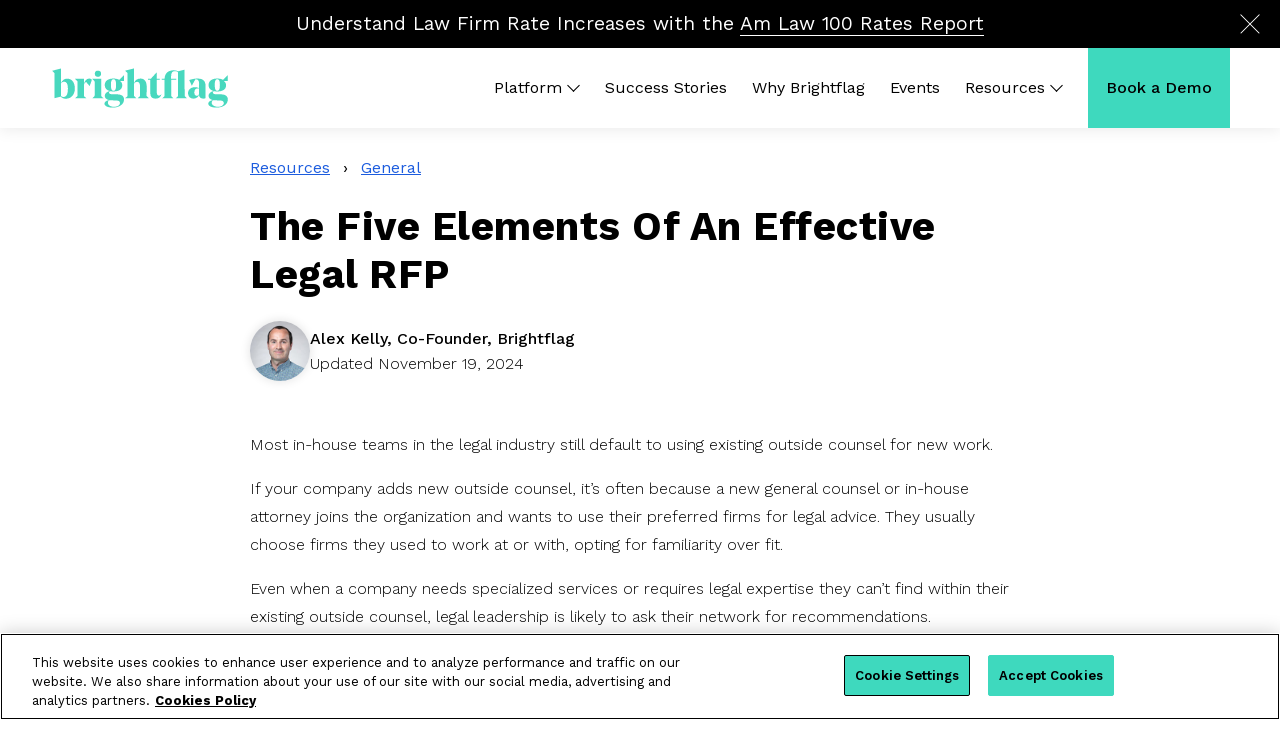

--- FILE ---
content_type: text/html; charset=UTF-8
request_url: https://brightflag.com/resources/legal-services-rfp/
body_size: 21291
content:
<!doctype html lang="en">
<html class="no-js" lang="en">
  <head>
        <!-- Google Tag Manager -->
<script defer="defer">(function(w,d,s,l,i){w[l]=w[l]||[];w[l].push({'gtm.start':
new Date().getTime(),event:'gtm.js'});var f=d.getElementsByTagName(s)[0],
j=d.createElement(s),dl=l!='dataLayer'?'&l='+l:'';j.async=true;j.src=
'https://www.googletagmanager.com/gtm.js?id='+i+dl;f.parentNode.insertBefore(j,f);
})(window,document,'script','dataLayer','GTM-WZH87KL');</script>
<!-- End Google Tag Manager -->
  
  <meta charset="utf-8" />
  <link rel="stylesheet" async href="https://brightflag.com/wp-content/themes/brightflag/resources/style.css" type="text/css" media="screen" />
  <meta http-equiv="Content-Type" content="text/html; charset=UTF-8" />
  <meta http-equiv="X-UA-Compatible" content="IE=edge">
  <meta name="viewport" content="width=device-width, initial-scale=1.0">
  <link rel="pingback" href="https://brightflag.com/xmlrpc.php" />
<link rel="preconnect" href="https://fonts.googleapis.com">
<link rel="preconnect" href="https://fonts.gstatic.com" crossorigin>

  <meta name='robots' content='index, follow, max-image-preview:large, max-snippet:-1, max-video-preview:-1' />
	<style>img:is([sizes="auto" i], [sizes^="auto," i]) { contain-intrinsic-size: 3000px 1500px }</style>
	
	<!-- This site is optimized with the Yoast SEO plugin v26.6 - https://yoast.com/wordpress/plugins/seo/ -->
	<title>The Five Elements Of An Effective Legal RFP</title>
<link data-rocket-prefetch href="https://www.google-analytics.com" rel="dns-prefetch">
<link data-rocket-prefetch href="https://js.hs-banner.com" rel="dns-prefetch">
<link data-rocket-prefetch href="https://js.hs-analytics.net" rel="dns-prefetch">
<link data-rocket-prefetch href="https://js.hscollectedforms.net" rel="dns-prefetch">
<link data-rocket-prefetch href="https://js.hubspot.com" rel="dns-prefetch">
<link data-rocket-prefetch href="https://cdn.dreamdata.cloud" rel="dns-prefetch">
<link data-rocket-prefetch href="https://ddwl4m2hdecbv.cloudfront.net" rel="dns-prefetch">
<link data-rocket-prefetch href="https://snap.licdn.com" rel="dns-prefetch">
<link data-rocket-prefetch href="https://www.redditstatic.com" rel="dns-prefetch">
<link data-rocket-prefetch href="https://bat.bing.com" rel="dns-prefetch">
<link data-rocket-prefetch href="https://www.googletagmanager.com" rel="dns-prefetch">
<link data-rocket-prefetch href="https://fonts.googleapis.com" rel="dns-prefetch">
<link data-rocket-prefetch href="https://googleads.g.doubleclick.net" rel="dns-prefetch">
<link data-rocket-prefetch href="https://cdn.cookielaw.org" rel="dns-prefetch">
<link data-rocket-prefetch href="https://fast.wistia.net" rel="dns-prefetch">
<link data-rocket-prefetch href="https://js.hsforms.net" rel="dns-prefetch">
<link data-rocket-prefetch href="https://js.hs-scripts.com" rel="dns-prefetch">
<link data-rocket-preload as="style" href="https://fonts.googleapis.com/css2?family=Work+Sans:ital,wght@0,100;0,200;0,300;0,400;0,500;0,600;0,700;0,800;0,900;1,100;1,200;1,300;1,400;1,500;1,600;1,700;1,800;1,900&#038;display=swap" rel="preload">
<link href="https://fonts.googleapis.com/css2?family=Work+Sans:ital,wght@0,100;0,200;0,300;0,400;0,500;0,600;0,700;0,800;0,900;1,100;1,200;1,300;1,400;1,500;1,600;1,700;1,800;1,900&#038;display=swap" media="print" onload="this.media=&#039;all&#039;" rel="stylesheet">
<noscript data-wpr-hosted-gf-parameters=""><link rel="stylesheet" href="https://fonts.googleapis.com/css2?family=Work+Sans:ital,wght@0,100;0,200;0,300;0,400;0,500;0,600;0,700;0,800;0,900;1,100;1,200;1,300;1,400;1,500;1,600;1,700;1,800;1,900&#038;display=swap"></noscript><link rel="preload" data-rocket-preload as="image" href="https://brightflag.com/wp-content/uploads/2023/04/Alex-Kelly-150x150-1.jpg" fetchpriority="high">
	<meta name="description" content="Learn how to develop a strong legal services RFP, and how issuing a request for proposal helps in-house teams find the best outside counsel." />
	<link rel="canonical" href="https://brightflag.com/resources/legal-services-rfp/" />
	<meta property="og:locale" content="en_US" />
	<meta property="og:type" content="article" />
	<meta property="og:title" content="The Five Elements Of An Effective Legal RFP" />
	<meta property="og:description" content="Learn how to develop a strong legal services RFP, and how issuing a request for proposal helps in-house teams find the best outside counsel." />
	<meta property="og:url" content="https://brightflag.com/resources/legal-services-rfp/" />
	<meta property="og:site_name" content="Brightflag" />
	<meta property="article:published_time" content="2024-02-02T16:41:55+00:00" />
	<meta property="article:modified_time" content="2024-11-19T21:33:26+00:00" />
	<meta property="og:image" content="https://brightflag.com/wp-content/uploads/2024/02/The-Five-Elements-Of-An-Effective-Legal-RFP.jpg" />
	<meta property="og:image:width" content="1200" />
	<meta property="og:image:height" content="675" />
	<meta property="og:image:type" content="image/jpeg" />
	<meta name="author" content="Alex Kelly" />
	<meta name="twitter:card" content="summary_large_image" />
	<meta name="twitter:creator" content="@brightflaghq" />
	<meta name="twitter:site" content="@brightflaghq" />
	<meta name="twitter:label1" content="Written by" />
	<meta name="twitter:data1" content="Alex Kelly" />
	<meta name="twitter:label2" content="Est. reading time" />
	<meta name="twitter:data2" content="10 minutes" />
	<script type="application/ld+json" class="yoast-schema-graph">{"@context":"https://schema.org","@graph":[{"@type":"Article","@id":"https://brightflag.com/resources/legal-services-rfp/#article","isPartOf":{"@id":"https://brightflag.com/resources/legal-services-rfp/"},"author":{"name":"Alex Kelly","@id":"https://brightflag.com/#/schema/person/3651736660e753ce0e6684b357cfd651"},"headline":"The Five Elements Of An Effective Legal RFP","datePublished":"2024-02-02T16:41:55+00:00","dateModified":"2024-11-19T21:33:26+00:00","mainEntityOfPage":{"@id":"https://brightflag.com/resources/legal-services-rfp/"},"wordCount":8,"publisher":{"@id":"https://brightflag.com/#organization"},"image":{"@id":"https://brightflag.com/resources/legal-services-rfp/#primaryimage"},"thumbnailUrl":"https://brightflag.com/wp-content/uploads/2024/02/The-Five-Elements-Of-An-Effective-Legal-RFP.jpg","articleSection":["General"],"inLanguage":"en-US"},{"@type":"WebPage","@id":"https://brightflag.com/resources/legal-services-rfp/","url":"https://brightflag.com/resources/legal-services-rfp/","name":"The Five Elements Of An Effective Legal RFP","isPartOf":{"@id":"https://brightflag.com/#website"},"primaryImageOfPage":{"@id":"https://brightflag.com/resources/legal-services-rfp/#primaryimage"},"image":{"@id":"https://brightflag.com/resources/legal-services-rfp/#primaryimage"},"thumbnailUrl":"https://brightflag.com/wp-content/uploads/2024/02/The-Five-Elements-Of-An-Effective-Legal-RFP.jpg","datePublished":"2024-02-02T16:41:55+00:00","dateModified":"2024-11-19T21:33:26+00:00","description":"Learn how to develop a strong legal services RFP, and how issuing a request for proposal helps in-house teams find the best outside counsel.","breadcrumb":{"@id":"https://brightflag.com/resources/legal-services-rfp/#breadcrumb"},"inLanguage":"en-US","potentialAction":[{"@type":"ReadAction","target":["https://brightflag.com/resources/legal-services-rfp/"]}]},{"@type":"ImageObject","inLanguage":"en-US","@id":"https://brightflag.com/resources/legal-services-rfp/#primaryimage","url":"https://brightflag.com/wp-content/uploads/2024/02/The-Five-Elements-Of-An-Effective-Legal-RFP.jpg","contentUrl":"https://brightflag.com/wp-content/uploads/2024/02/The-Five-Elements-Of-An-Effective-Legal-RFP.jpg","width":1200,"height":675},{"@type":"BreadcrumbList","@id":"https://brightflag.com/resources/legal-services-rfp/#breadcrumb","itemListElement":[{"@type":"ListItem","position":1,"name":"Home","item":"https://brightflag.com/"},{"@type":"ListItem","position":2,"name":"The Five Elements Of An Effective Legal RFP"}]},{"@type":"WebSite","@id":"https://brightflag.com/#website","url":"https://brightflag.com/","name":"Brightflag","description":"","publisher":{"@id":"https://brightflag.com/#organization"},"potentialAction":[{"@type":"SearchAction","target":{"@type":"EntryPoint","urlTemplate":"https://brightflag.com/?s={search_term_string}"},"query-input":{"@type":"PropertyValueSpecification","valueRequired":true,"valueName":"search_term_string"}}],"inLanguage":"en-US"},{"@type":"Organization","@id":"https://brightflag.com/#organization","name":"Brightflag","url":"https://brightflag.com/","logo":{"@type":"ImageObject","inLanguage":"en-US","@id":"https://brightflag.com/#/schema/logo/image/","url":"https://brightflag.com/wp-content/uploads/2023/12/Logo-green.svg","contentUrl":"https://brightflag.com/wp-content/uploads/2023/12/Logo-green.svg","width":"1024","height":"1024","caption":"Brightflag"},"image":{"@id":"https://brightflag.com/#/schema/logo/image/"},"sameAs":["https://x.com/brightflaghq","https://www.linkedin.com/company/brightflag/"]},{"@type":"Person","@id":"https://brightflag.com/#/schema/person/3651736660e753ce0e6684b357cfd651","name":"Alex Kelly","image":{"@type":"ImageObject","inLanguage":"en-US","@id":"https://brightflag.com/#/schema/person/image/","url":"https://secure.gravatar.com/avatar/4c4f8fabe1521fb4733b2c211e0ed0d5079d76c8a357b68dec1ac28e29c590e2?s=96&d=mm&r=g","contentUrl":"https://secure.gravatar.com/avatar/4c4f8fabe1521fb4733b2c211e0ed0d5079d76c8a357b68dec1ac28e29c590e2?s=96&d=mm&r=g","caption":"Alex Kelly"},"description":"Alex co-founded Brightflag after spending more than six years at Matheson—Ireland’s largest law firm—where he worked in its financial institutions group. A legal technology thought leader, Alex is a frequent speaker at legal operations conferences on topics related to legal innovation and legal transformation. Alex is also host of the In-House Outliers podcast, which shines a light on in-house legal professionals, and explores the impacts of the legal operations function.","sameAs":["https://www.linkedin.com/in/alexkellybrightflag/"]}]}</script>
	<!-- / Yoast SEO plugin. -->


<link href='https://fonts.gstatic.com' crossorigin rel='preconnect' />
		<style>
			.lazyload,
			.lazyloading {
				max-width: 100%;
			}
		</style>
		<link rel='stylesheet' id='wp-block-library-css' href='https://brightflag.com/wp-includes/css/dist/block-library/style.min.css?ver=6.8.3' type='text/css' media='all' />
<style id='global-styles-inline-css' type='text/css'>
:root{--wp--preset--aspect-ratio--square: 1;--wp--preset--aspect-ratio--4-3: 4/3;--wp--preset--aspect-ratio--3-4: 3/4;--wp--preset--aspect-ratio--3-2: 3/2;--wp--preset--aspect-ratio--2-3: 2/3;--wp--preset--aspect-ratio--16-9: 16/9;--wp--preset--aspect-ratio--9-16: 9/16;--wp--preset--color--black: #000000;--wp--preset--color--cyan-bluish-gray: #abb8c3;--wp--preset--color--white: #ffffff;--wp--preset--color--pale-pink: #f78da7;--wp--preset--color--vivid-red: #cf2e2e;--wp--preset--color--luminous-vivid-orange: #ff6900;--wp--preset--color--luminous-vivid-amber: #fcb900;--wp--preset--color--light-green-cyan: #7bdcb5;--wp--preset--color--vivid-green-cyan: #00d084;--wp--preset--color--pale-cyan-blue: #8ed1fc;--wp--preset--color--vivid-cyan-blue: #0693e3;--wp--preset--color--vivid-purple: #9b51e0;--wp--preset--gradient--vivid-cyan-blue-to-vivid-purple: linear-gradient(135deg,rgba(6,147,227,1) 0%,rgb(155,81,224) 100%);--wp--preset--gradient--light-green-cyan-to-vivid-green-cyan: linear-gradient(135deg,rgb(122,220,180) 0%,rgb(0,208,130) 100%);--wp--preset--gradient--luminous-vivid-amber-to-luminous-vivid-orange: linear-gradient(135deg,rgba(252,185,0,1) 0%,rgba(255,105,0,1) 100%);--wp--preset--gradient--luminous-vivid-orange-to-vivid-red: linear-gradient(135deg,rgba(255,105,0,1) 0%,rgb(207,46,46) 100%);--wp--preset--gradient--very-light-gray-to-cyan-bluish-gray: linear-gradient(135deg,rgb(238,238,238) 0%,rgb(169,184,195) 100%);--wp--preset--gradient--cool-to-warm-spectrum: linear-gradient(135deg,rgb(74,234,220) 0%,rgb(151,120,209) 20%,rgb(207,42,186) 40%,rgb(238,44,130) 60%,rgb(251,105,98) 80%,rgb(254,248,76) 100%);--wp--preset--gradient--blush-light-purple: linear-gradient(135deg,rgb(255,206,236) 0%,rgb(152,150,240) 100%);--wp--preset--gradient--blush-bordeaux: linear-gradient(135deg,rgb(254,205,165) 0%,rgb(254,45,45) 50%,rgb(107,0,62) 100%);--wp--preset--gradient--luminous-dusk: linear-gradient(135deg,rgb(255,203,112) 0%,rgb(199,81,192) 50%,rgb(65,88,208) 100%);--wp--preset--gradient--pale-ocean: linear-gradient(135deg,rgb(255,245,203) 0%,rgb(182,227,212) 50%,rgb(51,167,181) 100%);--wp--preset--gradient--electric-grass: linear-gradient(135deg,rgb(202,248,128) 0%,rgb(113,206,126) 100%);--wp--preset--gradient--midnight: linear-gradient(135deg,rgb(2,3,129) 0%,rgb(40,116,252) 100%);--wp--preset--font-size--small: 13px;--wp--preset--font-size--medium: 20px;--wp--preset--font-size--large: 36px;--wp--preset--font-size--x-large: 42px;--wp--preset--spacing--20: 0.44rem;--wp--preset--spacing--30: 0.67rem;--wp--preset--spacing--40: 1rem;--wp--preset--spacing--50: 1.5rem;--wp--preset--spacing--60: 2.25rem;--wp--preset--spacing--70: 3.38rem;--wp--preset--spacing--80: 5.06rem;--wp--preset--shadow--natural: 6px 6px 9px rgba(0, 0, 0, 0.2);--wp--preset--shadow--deep: 12px 12px 50px rgba(0, 0, 0, 0.4);--wp--preset--shadow--sharp: 6px 6px 0px rgba(0, 0, 0, 0.2);--wp--preset--shadow--outlined: 6px 6px 0px -3px rgba(255, 255, 255, 1), 6px 6px rgba(0, 0, 0, 1);--wp--preset--shadow--crisp: 6px 6px 0px rgba(0, 0, 0, 1);}:where(body) { margin: 0; }.wp-site-blocks > .alignleft { float: left; margin-right: 2em; }.wp-site-blocks > .alignright { float: right; margin-left: 2em; }.wp-site-blocks > .aligncenter { justify-content: center; margin-left: auto; margin-right: auto; }:where(.is-layout-flex){gap: 0.5em;}:where(.is-layout-grid){gap: 0.5em;}.is-layout-flow > .alignleft{float: left;margin-inline-start: 0;margin-inline-end: 2em;}.is-layout-flow > .alignright{float: right;margin-inline-start: 2em;margin-inline-end: 0;}.is-layout-flow > .aligncenter{margin-left: auto !important;margin-right: auto !important;}.is-layout-constrained > .alignleft{float: left;margin-inline-start: 0;margin-inline-end: 2em;}.is-layout-constrained > .alignright{float: right;margin-inline-start: 2em;margin-inline-end: 0;}.is-layout-constrained > .aligncenter{margin-left: auto !important;margin-right: auto !important;}.is-layout-constrained > :where(:not(.alignleft):not(.alignright):not(.alignfull)){margin-left: auto !important;margin-right: auto !important;}body .is-layout-flex{display: flex;}.is-layout-flex{flex-wrap: wrap;align-items: center;}.is-layout-flex > :is(*, div){margin: 0;}body .is-layout-grid{display: grid;}.is-layout-grid > :is(*, div){margin: 0;}body{padding-top: 0px;padding-right: 0px;padding-bottom: 0px;padding-left: 0px;}a:where(:not(.wp-element-button)){text-decoration: underline;}:root :where(.wp-element-button, .wp-block-button__link){background-color: #32373c;border-width: 0;color: #fff;font-family: inherit;font-size: inherit;line-height: inherit;padding: calc(0.667em + 2px) calc(1.333em + 2px);text-decoration: none;}.has-black-color{color: var(--wp--preset--color--black) !important;}.has-cyan-bluish-gray-color{color: var(--wp--preset--color--cyan-bluish-gray) !important;}.has-white-color{color: var(--wp--preset--color--white) !important;}.has-pale-pink-color{color: var(--wp--preset--color--pale-pink) !important;}.has-vivid-red-color{color: var(--wp--preset--color--vivid-red) !important;}.has-luminous-vivid-orange-color{color: var(--wp--preset--color--luminous-vivid-orange) !important;}.has-luminous-vivid-amber-color{color: var(--wp--preset--color--luminous-vivid-amber) !important;}.has-light-green-cyan-color{color: var(--wp--preset--color--light-green-cyan) !important;}.has-vivid-green-cyan-color{color: var(--wp--preset--color--vivid-green-cyan) !important;}.has-pale-cyan-blue-color{color: var(--wp--preset--color--pale-cyan-blue) !important;}.has-vivid-cyan-blue-color{color: var(--wp--preset--color--vivid-cyan-blue) !important;}.has-vivid-purple-color{color: var(--wp--preset--color--vivid-purple) !important;}.has-black-background-color{background-color: var(--wp--preset--color--black) !important;}.has-cyan-bluish-gray-background-color{background-color: var(--wp--preset--color--cyan-bluish-gray) !important;}.has-white-background-color{background-color: var(--wp--preset--color--white) !important;}.has-pale-pink-background-color{background-color: var(--wp--preset--color--pale-pink) !important;}.has-vivid-red-background-color{background-color: var(--wp--preset--color--vivid-red) !important;}.has-luminous-vivid-orange-background-color{background-color: var(--wp--preset--color--luminous-vivid-orange) !important;}.has-luminous-vivid-amber-background-color{background-color: var(--wp--preset--color--luminous-vivid-amber) !important;}.has-light-green-cyan-background-color{background-color: var(--wp--preset--color--light-green-cyan) !important;}.has-vivid-green-cyan-background-color{background-color: var(--wp--preset--color--vivid-green-cyan) !important;}.has-pale-cyan-blue-background-color{background-color: var(--wp--preset--color--pale-cyan-blue) !important;}.has-vivid-cyan-blue-background-color{background-color: var(--wp--preset--color--vivid-cyan-blue) !important;}.has-vivid-purple-background-color{background-color: var(--wp--preset--color--vivid-purple) !important;}.has-black-border-color{border-color: var(--wp--preset--color--black) !important;}.has-cyan-bluish-gray-border-color{border-color: var(--wp--preset--color--cyan-bluish-gray) !important;}.has-white-border-color{border-color: var(--wp--preset--color--white) !important;}.has-pale-pink-border-color{border-color: var(--wp--preset--color--pale-pink) !important;}.has-vivid-red-border-color{border-color: var(--wp--preset--color--vivid-red) !important;}.has-luminous-vivid-orange-border-color{border-color: var(--wp--preset--color--luminous-vivid-orange) !important;}.has-luminous-vivid-amber-border-color{border-color: var(--wp--preset--color--luminous-vivid-amber) !important;}.has-light-green-cyan-border-color{border-color: var(--wp--preset--color--light-green-cyan) !important;}.has-vivid-green-cyan-border-color{border-color: var(--wp--preset--color--vivid-green-cyan) !important;}.has-pale-cyan-blue-border-color{border-color: var(--wp--preset--color--pale-cyan-blue) !important;}.has-vivid-cyan-blue-border-color{border-color: var(--wp--preset--color--vivid-cyan-blue) !important;}.has-vivid-purple-border-color{border-color: var(--wp--preset--color--vivid-purple) !important;}.has-vivid-cyan-blue-to-vivid-purple-gradient-background{background: var(--wp--preset--gradient--vivid-cyan-blue-to-vivid-purple) !important;}.has-light-green-cyan-to-vivid-green-cyan-gradient-background{background: var(--wp--preset--gradient--light-green-cyan-to-vivid-green-cyan) !important;}.has-luminous-vivid-amber-to-luminous-vivid-orange-gradient-background{background: var(--wp--preset--gradient--luminous-vivid-amber-to-luminous-vivid-orange) !important;}.has-luminous-vivid-orange-to-vivid-red-gradient-background{background: var(--wp--preset--gradient--luminous-vivid-orange-to-vivid-red) !important;}.has-very-light-gray-to-cyan-bluish-gray-gradient-background{background: var(--wp--preset--gradient--very-light-gray-to-cyan-bluish-gray) !important;}.has-cool-to-warm-spectrum-gradient-background{background: var(--wp--preset--gradient--cool-to-warm-spectrum) !important;}.has-blush-light-purple-gradient-background{background: var(--wp--preset--gradient--blush-light-purple) !important;}.has-blush-bordeaux-gradient-background{background: var(--wp--preset--gradient--blush-bordeaux) !important;}.has-luminous-dusk-gradient-background{background: var(--wp--preset--gradient--luminous-dusk) !important;}.has-pale-ocean-gradient-background{background: var(--wp--preset--gradient--pale-ocean) !important;}.has-electric-grass-gradient-background{background: var(--wp--preset--gradient--electric-grass) !important;}.has-midnight-gradient-background{background: var(--wp--preset--gradient--midnight) !important;}.has-small-font-size{font-size: var(--wp--preset--font-size--small) !important;}.has-medium-font-size{font-size: var(--wp--preset--font-size--medium) !important;}.has-large-font-size{font-size: var(--wp--preset--font-size--large) !important;}.has-x-large-font-size{font-size: var(--wp--preset--font-size--x-large) !important;}
:where(.wp-block-post-template.is-layout-flex){gap: 1.25em;}:where(.wp-block-post-template.is-layout-grid){gap: 1.25em;}
:where(.wp-block-columns.is-layout-flex){gap: 2em;}:where(.wp-block-columns.is-layout-grid){gap: 2em;}
:root :where(.wp-block-pullquote){font-size: 1.5em;line-height: 1.6;}
</style>
<link data-minify="1" rel='stylesheet' id='dashicons-css' href='https://brightflag.com/wp-content/cache/min/1/wp-includes/css/dashicons.min.css?ver=1767977932' type='text/css' media='all' />
<link data-minify="1" rel='stylesheet' id='sage/main.css-css' href='https://brightflag.com/wp-content/cache/min/1/wp-content/themes/brightflag/dist/styles/main_1022.css?ver=1767977932' type='text/css' media='all' />
<script type="text/javascript" src="https://brightflag.com/wp-content/plugins/svg-support/vendor/DOMPurify/DOMPurify.min.js?ver=2.5.8" id="bodhi-dompurify-library-js" data-rocket-defer defer></script>
<script type="text/javascript" src="https://brightflag.com/wp-includes/js/jquery/jquery.min.js?ver=3.7.1" id="jquery-core-js"></script>
<script type="text/javascript" src="https://brightflag.com/wp-includes/js/jquery/jquery-migrate.min.js?ver=3.4.1" id="jquery-migrate-js" data-rocket-defer defer></script>
<script type="text/javascript" id="bodhi_svg_inline-js-extra">
/* <![CDATA[ */
var svgSettings = {"skipNested":""};
/* ]]> */
</script>
<script type="text/javascript" src="https://brightflag.com/wp-content/plugins/svg-support/js/min/svgs-inline-min.js" id="bodhi_svg_inline-js" data-rocket-defer defer></script>
<script type="text/javascript" id="bodhi_svg_inline-js-after">
/* <![CDATA[ */
cssTarget={"Bodhi":"img.style-svg","ForceInlineSVG":"style-svg"};ForceInlineSVGActive="false";frontSanitizationEnabled="on";
/* ]]> */
</script>
<script type="text/javascript">var ajaxurl = "https://brightflag.com/wp-admin/admin-ajax.php";</script><!-- breadcrumb Schema optimized by Schema Pro --><script type="application/ld+json">{"@context":"https:\/\/schema.org","@type":"BreadcrumbList","itemListElement":[{"@type":"ListItem","position":1,"item":{"@id":"https:\/\/brightflag.com\/","name":"Home"}},{"@type":"ListItem","position":2,"item":{"@id":"https:\/\/brightflag.com\/resources\/legal-services-rfp\/","name":"The Five Elements Of An Effective Legal RFP"}}]}</script><!-- / breadcrumb Schema optimized by Schema Pro -->		<script>
			document.documentElement.className = document.documentElement.className.replace('no-js', 'js');
		</script>
		<style type="text/css">.recentcomments a{display:inline !important;padding:0 !important;margin:0 !important;}</style>			<style id="wpsp-style-frontend"></style>
			<link rel="icon" href="https://brightflag.com/wp-content/uploads/2020/09/cropped-favicon-32x32.png" sizes="32x32" />
<link rel="icon" href="https://brightflag.com/wp-content/uploads/2020/09/cropped-favicon-192x192.png" sizes="192x192" />
<link rel="apple-touch-icon" href="https://brightflag.com/wp-content/uploads/2020/09/cropped-favicon-180x180.png" />
<meta name="msapplication-TileImage" content="https://brightflag.com/wp-content/uploads/2020/09/cropped-favicon-270x270.png" />
		<style type="text/css" id="wp-custom-css">
			.page-id-14437 #delphi-container {margin-top:-42px;}		</style>
		
<style id="rocket-lazyrender-inline-css">[data-wpr-lazyrender] {content-visibility: auto;}</style><meta name="generator" content="WP Rocket 3.20.2" data-wpr-features="wpr_defer_js wpr_minify_js wpr_preconnect_external_domains wpr_automatic_lazy_rendering wpr_oci wpr_image_dimensions wpr_minify_css wpr_preload_links wpr_desktop" /></head>  <body class="wp-singular post-template-default single single-post postid-13613 single-format-standard wp-theme-brightflagresources wp-schema-pro-2.10.6 legal-services-rfp" data-template="base.twig">
        <!-- Google Tag Manager (noscript) -->
<noscript><iframe data-src="https://www.googletagmanager.com/ns.html?id=GTM-WZH87KL" height="0" width="0" style="display:none;visibility:hidden" src="[data-uri]" class="lazyload" data-load-mode="1"></iframe></noscript>
<!-- End Google Tag Manager (noscript) -->

  
    

<header

class="c-main-header js-this js-main-header has-banner">
      <div  class="site_banner" id="site_banner" style="background-color: #000000">
      <div  class="site_banner__inner">
        <p>Understand Law Firm Rate Increases with the <a href="https://brightflag.com/asset/law-firm-rates-report/">Am Law 100 Rates Report</a></p>

        <button aria-label="Close button" class="site_banner__close" id="site_banner_close">
          <svg class="fill-current" xmlns="http://www.w3.org/2000/svg" viewBox="0 0 1000 1000">
             <path fill="#ffffff" d="M966.85 22.4l-7.7-7.7-7.7 7.7-7.7 7.7-443.7 443.65L56.45 30.1l-7.7-7.7-7.7-7.7-7.7 7.7-15.6 15.4-7.7 7.8 7.7 7.7 7.7 7.7 443.67 443.67L34.75 939l-7.7 7.7-7.7 7.7 7.7 7.7 15.5 15.5 7.7 7.7 7.7-7.7 7.7-7.7L500 535.55 934.35 969.9l7.7 7.7 7.7 7.7 7.7-7.7 15.5-15.5 7.7-7.7-7.7-7.7-7.7-7.7-434.33-434.37L974.55 61l7.7-7.7 7.7-7.7-7.7-7.7-15.4-15.5z"></path>
          </svg>
        </button>
      </div>
    </div>
    <div  class="c-main-header-wrapper l-container l-flex-grid l-items-center">
          <a class="o-menu-toggle" id="mobile-trigger" href="#mobile-menu">
        <span class="is-vishidden">Menu</span>
        <span class="o-menu-toggle__line"></span>
      </a>
      <div  class="col c-main-header__logo">
        <div class="o-logo" role="banner">
  <a aria-label="Brightflag Homepage" class="o-logo__link" href="https://brightflag.com" rel="home">
    <svg id="Layer_1" data-name="Layer 1" xmlns="http://www.w3.org/2000/svg" viewBox="0 0 1437.84 326.15"><defs><style>.cls-1{fill:#48d8be;}</style></defs><path class="cls-1" d="M88.15,122.07c10.27-22.77,26.62-35.28,50-35.28,37.21,0,60.3,32.07,60.3,80.5,0,49.07-28.87,83.4-71.84,83.4-18.61,0-31.75-6.74-39.77-17.33L36.19,246.24h-.64V46.07c0-4.18-.32-5.46-2.88-8L17.27,23.29v-.64L88.15,3.81Zm0,3.43V229.1c5.14,5.13,11.87,7.05,18.61,7.05,19.88,0,36.24-13.79,36.24-68,0-41-12.51-56.44-30.79-56.44C102.9,111.72,94.89,116.21,88.15,125.5Z"/><path class="cls-1" d="M506.29,86.06c19.88,0,35,4.16,43.93,9,2.89,1.61,3.86,1.61,6.74-1.6l33.35-35.29.65.33v48.1H560.81c9.63,7.71,16.35,18.28,16.35,34.65,0,35.28-30.14,50-69.91,50a111.77,111.77,0,0,1-26-2.57c-6.73,2.57-9.94,7.05-9.94,11.87,0,8.66,10.9,14.11,32.71,14.11h29.83c36.88,0,57.41,13.79,57.41,42.65,0,39.46-39.12,65.76-90.45,65.76-31.75,0-65.75-10.27-65.75-32.4,0-12.83,10.59-25,37.21-28.87-22.45-4.8-35-18.28-35-34.95,0-18.92,15.71-33.37,40.41-39.14-24.05-6.08-40.41-21.16-40.41-48.43C437.33,102.73,466.84,86.06,506.29,86.06ZM475.18,262.14c-8,4.8-12.83,10.9-12.83,20.52,0,21.5,24.38,33.68,49.39,33.68,23.41,0,47.14-9.95,47.14-30.79,0-12.51-7-19.89-30.78-20.85l-41.7-1.28A108.44,108.44,0,0,1,475.18,262.14Zm32.07-76.34c13.15,0,20.53-11.87,20.53-47.15,0-34.95-7.06-47.13-20.53-47.13s-20.52,12.18-20.52,46.82C486.73,173.93,494.1,185.8,507.25,185.8Z"/><path class="cls-1" d="M1335.58,86.06c19.89,0,35,4.16,43.94,9,2.88,1.61,3.85,1.61,6.74-1.6l33.34-35.29.66.33v48.1h-30.15c9.62,7.71,16.35,18.28,16.35,34.65,0,35.28-30.15,50-69.91,50a111.85,111.85,0,0,1-26-2.57c-6.74,2.57-9.93,7.05-9.93,11.87,0,8.66,10.9,14.11,32.7,14.11h29.83c36.88,0,57.41,13.79,57.41,42.65,0,39.46-39.12,65.76-90.43,65.76-31.76,0-65.76-10.27-65.76-32.4,0-12.83,10.59-25,37.2-28.87-22.45-4.8-35-18.28-35-34.95,0-18.92,15.73-33.37,40.42-39.14-24.06-6.08-40.42-21.16-40.42-48.43C1266.62,102.73,1296.13,86.06,1335.58,86.06Zm-31.12,176.08c-8,4.8-12.82,10.9-12.82,20.52,0,21.5,24.38,33.68,49.4,33.68,23.41,0,47.14-9.95,47.14-30.79,0-12.51-7.06-19.89-30.79-20.85l-41.7-1.28A109.62,109.62,0,0,1,1304.46,262.14Zm32.09-76.34c13.15,0,20.52-11.87,20.52-47.15,0-34.95-7.06-47.13-20.52-47.13S1316,103.7,1316,138.34C1316,173.93,1323.4,185.8,1336.55,185.8Z"/><path class="cls-1" d="M312.84,86.06c-22.06,0-35.44,20.13-41.07,42.43V88.63h-71.2v.64l15.71,16c2.57,2.89,2.89,3.86,2.89,8v111c0,4.18,0,5.15-2.89,7.71l-15.71,14.75v.64h89.8v-.64L274.65,232c-2.88-2.56-2.88-3.53-2.88-7.71v-91c4.65-8.66,8.15-14.28,13.49-18,2.24-1.6,4.16-.31,5.77,1.61L316.37,147H317l17.64-50.35C329.84,90.22,322.46,86.06,312.84,86.06Z"/><path class="cls-1" d="M1226.85,100.81c-11.54-10.9-28.22-14.75-49.71-14.75-20.52,0-43.3,4.49-64.78,12.18l20.2,45.87h.64l26-48.1c1.92-3.54,2.24-3.85,8.66-3.85,16.67,0,23.41,14.75,23.41,36.87v1.61l-.64,34.31c-8.66-6.08-20.22-8.66-34-8.66-26.3,0-53.88,16.68-53.88,48.43,0,29.51,20.2,45.23,43.61,45.23,20.86,0,37.2-12.5,43.63-31.11,1,20.2,16.67,31.11,35,31.11a40.61,40.61,0,0,0,15.64-2.91q1.14-.48,2.22-1V155.7h0c0-1.84.1-3.64.1-4.85C1242.89,126.14,1237.11,110.44,1226.85,100.81ZM1190,215v.32c-4.18,6.41-11.23,11.22-18.28,11.22-10.92,0-18.94-9.61-18.94-27.25,0-18.61,9.31-33,26-33a37,37,0,0,1,11.87,1.92Z"/><path class="cls-1" d="M774.65,232c-2.9-2.56-3.21-3.53-3.21-7.71.31-25.33,1-50.66,1-70.55,0-44.26-17.64-67.67-50-67.67-26.3,0-43,14.42-51,37.51V3.08L600.49,21.92v.64l15.39,14.75c2.57,2.56,2.89,3.84,2.89,8l.32,179c0,4.18,0,5.15-2.89,7.71l-15.71,14.75v.64h89.79v-.64L674.57,232c-2.89-2.56-2.89-3.53-2.89-7.71l-.31-98.72v1.53c5.77-8.33,13.15-14.41,24.06-14.41,19.56,0,24.36,19.24,24.36,48.43,0,15.4-.95,58.7-.95,63.5,0,3.53-.33,4.82-3.21,7.38l-15.07,14.75v.64h89.8v-.64Z"/><path class="cls-1" d="M409.12,88.63V224.28c0,4.18,0,5.15,2.88,7.71l15.72,14.75v.64h-89.8v-.64L353.64,232c2.88-2.56,2.88-3.53,2.88-7.71v-111c0-4.16-.32-5.13-2.88-8l-15.72-16v-.64Z"/><circle class="cls-1" cx="382.82" cy="46.61" r="25.02"/><path class="cls-1" d="M1078.41,232c-2.88-2.56-2.88-3.53-2.88-7.71l-.48-210.7L1023.4,27.05a76.17,76.17,0,0,0-35.26-8.34c-41.71,0-71.21,22.13-73.14,69.92H892.82V95H915V224.28c0,4.18,0,5.15-2.89,7.71l-15.71,14.75v.64H986.2v-.64L970.49,232c-2.89-2.56-2.89-3.53-2.89-7.71V95.08l40.65,0V88.63h-41V71.94c0-34.63,12.19-46.49,29.83-46.49a44.06,44.06,0,0,1,22.45,6.41c2.56,1.6,2.89,2.88,2.89,6.09l.48,186.33c0,4.18,0,5.15-2.88,7.71l-15.72,14.75v.64h89.8v-.64Z"/><path class="cls-1" d="M853.36,88.63V34.74h-.64L807.83,85.09c-3.22,3.54-4.82,3.54-10,3.54H783.45V95h17.64V206c0,28.87,13.79,43.95,41.69,43.95,30.46,0,43.61-18.6,46.82-36.57l-.64-.31c-3.52,6.41-10.26,11.87-18.6,11.87-10.58,0-17-8.35-17-22.78V95H877V88.63Z"/></svg>
  </a>
</div>
      </div>
      <div  class="col-12 c-main-header__menu">
        <nav class="c-menu" role="navigation">
  <ul class=" c-menu__list">
        <li class=" c-menu__menu-item c-menu__menu-item-type-post_type c-menu__menu-item-object-page c-menu__menu-item-9245 c-menu__menu-item-has-children c-menu__menu-item--platform"  data-menu-hover="platform" >
      <a class="c-menu__link"  href="https://brightflag.com/platform/">
        <span>Platform</span>
      </a>
                <div class="c-mega-menu" id="menu-platform" >
          <div class="c-mega-menu__links-wrapper">
            <ul class="c-mega-menu__links c-mega-menu__links--flex">
                                                <li class=" menu-item menu-item-type-post_type menu-item-object-page menu-item-14501 c-menu__sublink">
                    <a class="u-color--black " href="https://brightflag.com/tour/">
                      Platform Tour                    </a>
                  </li>
                                                                                                    <li class=" menu-item menu-item-type-post_type menu-item-object-page menu-item-2965 c-menu__sublink">
                    <a class="u-color--black " href="https://brightflag.com/platform/legal-invoicing-software/">
                      Invoicing                    </a>
                  </li>
                                                                                                    <li class=" menu-item menu-item-type-post_type menu-item-object-page menu-item-9975 c-menu__sublink">
                    <a class="u-color--black " href="https://brightflag.com/platform/accruals/">
                      Accruals                    </a>
                  </li>
                                                                                                    <li class=" menu-item menu-item-type-post_type menu-item-object-page menu-item-3646 c-menu__sublink">
                    <a class="u-color--black " href="https://brightflag.com/platform/legal-budgeting-software/">
                      Budgets                    </a>
                  </li>
                                                                                                    <li class=" menu-item menu-item-type-post_type menu-item-object-page menu-item-3023 c-menu__sublink">
                    <a class="u-color--black " href="https://brightflag.com/platform/reports/">
                      Reports                    </a>
                  </li>
                                                                                                                      </ul><ul class="c-mega-menu__links c-mega-menu__links--flex">
                                                                <li class=" menu-item menu-item-type-post_type menu-item-object-page menu-item-3964 c-menu__sublink">
                    <a class="u-color--black " href="https://brightflag.com/platform/matter-management-software/">
                      Matters                    </a>
                  </li>
                                                                                                    <li class=" menu-item menu-item-type-post_type menu-item-object-page menu-item-3427 c-menu__sublink">
                    <a class="u-color--black " href="https://brightflag.com/platform/vendors/">
                      Vendors                    </a>
                  </li>
                                                                                                    <li class=" menu-item menu-item-type-post_type menu-item-object-page menu-item-4168 c-menu__sublink">
                    <a class="u-color--black " href="https://brightflag.com/platform/integrations/">
                      Integrations                    </a>
                  </li>
                                                                                                    <li class=" menu-item menu-item-type-post_type menu-item-object-page menu-item-13753 c-menu__sublink">
                    <a class="u-color--black " href="https://brightflag.com/brightflag-ai/">
                      Brightflag AI                    </a>
                  </li>
                                                                              </ul>
          </div>
      </div>
        </li>
        <li class=" c-menu__menu-item c-menu__menu-item-type-post_type c-menu__menu-item-object-page c-menu__menu-item-12820 c-menu__menu-item--success stories"  data-menu-clear >
      <a class="c-menu__link"  href="https://brightflag.com/success-stories/">
        <span>Success Stories</span>
      </a>
              </li>
        <li class=" c-menu__menu-item c-menu__menu-item-type-post_type c-menu__menu-item-object-page c-menu__menu-item-62 c-menu__menu-item--why brightflag"  data-menu-clear >
      <a class="c-menu__link"  href="https://brightflag.com/why-brightflag/">
        <span>Why Brightflag</span>
      </a>
              </li>
        <li class=" c-menu__menu-item c-menu__menu-item-type-post_type c-menu__menu-item-object-page c-menu__menu-item-12827 c-menu__menu-item--events"  data-menu-clear >
      <a class="c-menu__link"  href="https://brightflag.com/events/">
        <span>Events</span>
      </a>
              </li>
        <li class=" c-menu__menu-item c-menu__menu-item-type-post_type c-menu__menu-item-object-page c-menu__menu-item-12971 c-menu__menu-item-has-children c-menu__menu-item--resources"  data-menu-hover="resources" >
      <a class="c-menu__link"  href="https://brightflag.com/resources/">
        <span>Resources</span>
      </a>
                <div class="c-mega-menu" id="menu-resources" >
          <div class="c-mega-menu__links-wrapper">
            <ul class="c-mega-menu__links c-mega-menu__links--flex">
                                                <li class=" menu-item menu-item-type-custom menu-item-object-custom menu-item-6879 menu-item-has-children c-menu__sublink">
                    <a class="u-color--black u-hover--none" href="#">
                      <strong>By Topic</strong>                    </a>
                  </li>
                                                        <li class=" menu-item menu-item-type-custom menu-item-object-custom menu-item-12982 c-menu__sublink">
                    <a class="u-color--black" href="/resources/#vendor-billing">
                      Vendor Billing                    </a>
                  </li>
                                      <li class=" menu-item menu-item-type-custom menu-item-object-custom menu-item-12983 c-menu__sublink">
                    <a class="u-color--black" href="/resources/#cost-control">
                      Cost Control                    </a>
                  </li>
                                      <li class=" menu-item menu-item-type-custom menu-item-object-custom menu-item-12984 c-menu__sublink">
                    <a class="u-color--black" href="/resources/#accruals-financial-close">
                      Accruals & Financial Close                    </a>
                  </li>
                                      <li class=" menu-item menu-item-type-custom menu-item-object-custom menu-item-12985 c-menu__sublink">
                    <a class="u-color--black" href="/resources/#budgeting-planning">
                      Budgeting & Planning                    </a>
                  </li>
                                      <li class=" menu-item menu-item-type-custom menu-item-object-custom menu-item-12986 c-menu__sublink">
                    <a class="u-color--black" href="/resources/#vendor-benchmarking">
                      Vendor Benchmarking                    </a>
                  </li>
                                      <li class=" menu-item menu-item-type-custom menu-item-object-custom menu-item-12987 c-menu__sublink">
                    <a class="u-color--black" href="/resources/#legal-ops-career-development">
                      Legal Ops & Career Development                    </a>
                  </li>
                                      <li class=" menu-item menu-item-type-custom menu-item-object-custom menu-item-12988 c-menu__sublink">
                    <a class="u-color--black" href="/resources/#ai-legal-tech">
                      AI & the Future of Legal Tech                    </a>
                  </li>
                                      <li class=" menu-item menu-item-type-custom menu-item-object-custom menu-item-12989 c-menu__sublink">
                    <a class="u-color--black" href="/resources/#diversity-equity-inclusion">
                      Diversity, Equity & Inclusion                    </a>
                  </li>
                                                                                                    </ul><ul class="c-mega-menu__links c-mega-menu__links--flex">
                                                                <li class=" menu-item menu-item-type-custom menu-item-object-custom menu-item-6882 menu-item-has-children c-menu__sublink">
                    <a class="u-color--black u-hover--none" href="#">
                      <strong>Quick Links</strong>                    </a>
                  </li>
                                                        <li class=" menu-item menu-item-type-post_type menu-item-object-page menu-item-12254 c-menu__sublink">
                    <a class="u-color--black" href="https://brightflag.com/roi-calculator/">
                      ROI Calculator                    </a>
                  </li>
                                      <li class=" menu-item menu-item-type-post_type menu-item-object-post menu-item-12374 c-menu__sublink">
                    <a class="u-color--black" href="https://brightflag.com/resources/what-is-legal-operations/">
                      What Is Legal Operations in 2025?                    </a>
                  </li>
                                      <li class=" menu-item menu-item-type-post_type menu-item-object-asset menu-item-13008 c-menu__sublink">
                    <a class="u-color--black" href="https://brightflag.com/asset/legal-operations-compensation-survey-2024/">
                      Legal Ops Compensation                    </a>
                  </li>
                                      <li class=" menu-item menu-item-type-post_type menu-item-object-page menu-item-10945 c-menu__sublink">
                    <a class="u-color--black" href="https://brightflag.com/legal-operations-podcast/">
                      In-House Outliers Podcast                    </a>
                  </li>
                                                            </ul>
          </div>
      </div>
        </li>
        <li class=" c-menu__menu-item c-menu__menu-item-type-post_type c-menu__menu-item-object-page c-menu__menu-item-10190 c-menu__menu-item--book a demo"  data-menu-clear >
      <a class="c-menu__link" target="_blank" href="https://brightflag.com/demo/">
        <span>Book a Demo</span>
      </a>
              </li>
      </ul>
</nav>

<nav id="mobile-menu" class="c-mobile-menu" role="navigation" aria-hidden="true">
  <ul>
          <li><a target="" href="https://brightflag.com/platform/">Platform</a>
                <ul>
                                              <li>
              <a href="https://brightflag.com/tour/">Platform Tour</a>
                            </li>
                                                          <li>
              <a href="https://brightflag.com/platform/legal-invoicing-software/">Invoicing</a>
                            </li>
                                                          <li>
              <a href="https://brightflag.com/platform/accruals/">Accruals</a>
                            </li>
                                                          <li>
              <a href="https://brightflag.com/platform/legal-budgeting-software/">Budgets</a>
                            </li>
                                                          <li>
              <a href="https://brightflag.com/platform/reports/">Reports</a>
                            </li>
                                                                                            <li>
              <a href="https://brightflag.com/platform/matter-management-software/">Matters</a>
                            </li>
                                                          <li>
              <a href="https://brightflag.com/platform/vendors/">Vendors</a>
                            </li>
                                                          <li>
              <a href="https://brightflag.com/platform/integrations/">Integrations</a>
                            </li>
                                                          <li>
              <a href="https://brightflag.com/brightflag-ai/">Brightflag AI</a>
                            </li>
                            </ul>
            </li>
          <li><a target="" href="https://brightflag.com/success-stories/">Success Stories</a>
              </li>
          <li><a target="" href="https://brightflag.com/why-brightflag/">Why Brightflag</a>
              </li>
          <li><a target="" href="https://brightflag.com/events/">Events</a>
              </li>
          <li><a target="" href="https://brightflag.com/resources/">Resources</a>
                <ul>
                                              <li>
              <a href="#">By Topic</a>
                                  <ul>
                                          <li><a href="/resources/#vendor-billing">Vendor Billing</a></li>
                                          <li><a href="/resources/#cost-control">Cost Control</a></li>
                                          <li><a href="/resources/#accruals-financial-close">Accruals & Financial Close</a></li>
                                          <li><a href="/resources/#budgeting-planning">Budgeting & Planning</a></li>
                                          <li><a href="/resources/#vendor-benchmarking">Vendor Benchmarking</a></li>
                                          <li><a href="/resources/#legal-ops-career-development">Legal Ops & Career Development</a></li>
                                          <li><a href="/resources/#ai-legal-tech">AI & the Future of Legal Tech</a></li>
                                          <li><a href="/resources/#diversity-equity-inclusion">Diversity, Equity & Inclusion</a></li>
                                      </ul>
                            </li>
                                                                                            <li>
              <a href="#">Quick Links</a>
                                  <ul>
                                          <li><a href="https://brightflag.com/roi-calculator/">ROI Calculator</a></li>
                                          <li><a href="https://brightflag.com/resources/what-is-legal-operations/">What Is Legal Operations in 2025?</a></li>
                                          <li><a href="https://brightflag.com/asset/legal-operations-compensation-survey-2024/">Legal Ops Compensation</a></li>
                                          <li><a href="https://brightflag.com/legal-operations-podcast/">In-House Outliers Podcast</a></li>
                                      </ul>
                            </li>
                            </ul>
            </li>
          <li><a target="_blank" href="https://brightflag.com/demo/">Book a Demo</a>
              </li>
      </ul>
</nav>
      </div>
      </div>
  </header>

<div  class="o-curtain"></div>
        
    <div  class="l-wrap has-banner" role="document">
      <main  class="l-main">
              <article  class="l-article l-article--post">
    
<section class="c-content c-content-post">
  <main class="single-content single-content-main-condensed u-padding-top--triple u-padding-bottom--quad">
    <div class="blog-condensed-breadcrumb">
      <a href="/resources/">Resources</a>
              &ensp;›&ensp;
                              <a href="/resources/#general">General</a>                            </div>
    <h1 class="single-hero-banner__headline">
      The Five Elements Of An Effective Legal RFP
    </h1>
          		      
<div class="byline-container">
  <div class="author-headshot-container">
    <img class="author-headshot lazyload" data-src="https://brightflag.com/wp-content/uploads/2023/04/Alex-Kelly-150x150-1.jpg" alt="" />
  </div>
  <div class="author-byline-container">
    <p class="o-byline">Alex Kelly, Co-Founder, Brightflag</p>
    <p class="dateline">
            Updated November 19, 2024
          </p>
  </div>
</div>
        <section class="condensed-main-blog-content">
      
      <p>Most in-house teams in the legal industry still default to using existing outside counsel for new work.</p>
<p>If your company adds new outside counsel, it&#8217;s often because a new general counsel or in-house attorney joins the organization and wants to use their preferred firms for legal advice. They usually choose firms they used to work at or with, opting for familiarity over fit.</p>
<p>Even when a company needs specialized services or requires legal expertise they can&#8217;t find within their existing outside counsel, legal leadership is likely to ask their network for recommendations.</p>
<p>Fortunately, legal RFPs are beginning to replace this less-than-scientific approach to selecting an organization&#8217;s legal representation. A <a href="https://www.legalbusinessworld.com/post/law-firms-need-to-pitch-smarter-not-harder-in-2022" target="_blank" rel="noopener">2021 Legal Buying World survey</a> indicated 55 percent of law firms saw an increase in legal RFPs compared to the previous year.</p>
<p>That&#8217;s because an effective legal RFP is the best way for in-house teams to compare law firms&#8217; experience, skills, and price in an objective, measurable way. We&#8217;ll show you how to use a legal RFP to find the best fit for your legal service needs and get the most out of your legal budget.</p>

        <div class="video-section">
<iframe class="wp-embedded-content lazyload" sandbox="allow-scripts" security="restricted" title="Zillow&#039;s Mark Allen on Using Vendor Assessment for Cost Savings Video" data-src="https://fast.wistia.net/embed/iframe/a5gu1o458r?dnt=1#?secret=ig4JzUGhrc" data-secret="ig4JzUGhrc" frameborder="0" scrolling="no" width="640" height="360" src="[data-uri]" data-load-mode="1"></iframe>
      <div class="blogcaption">
      <em>Zillow's Mark Allen describes how evaluating outside counsel vendors can drive big cost savings.</em>
    </div>
  </div>
            <h2>What Is a Legal RFP?</h2>
<p>A legal Request For Proposal (RFP) encourages service providers to compete for your company&#8217;s legal work by submitting written proposals outlining their experience, processes, and costs.</p>
<p>You can send legal RFPs to firms and <a href="https://brightflag.com/resources/beyond-traditional-law-firms-an-introduction-to-alternative-legal-service-providers/">alternative legal service providers</a> (ALSPs).</p>
<p>RFPs can be used to create a consolidated legal panel, to engage a specific firm for a subset of work (such as the company&#8217;s US-based patent registrations), or for specific high-value matters (such as big-ticket litigation or a merger).</p>
<p>An RFP for a single matter might be wrapped up in a couple of weeks, while more complex requests can take longer to complete.</p>
<p>Many firms submit RFPs in simple documents or spreadsheets. Others rely on RFP software to submit requests; however, whether such software is necessary depends on the volume of RFPs you issue.</p>
<p>In the past, general counsel and other legal leaders led the RFP process. However, many organizations now find that involving a <a href="https://brightflag.com/resources/what-is-legal-operations/">legal operations</a> professional early in the procurement process leads to a better balance of cost-effectiveness and legal competence among selected outside counsel partners.</p>
<p>Involving your organization’s procurement professionals can also help the RFP process, as procurement is well-versed in how to create and distribute an effective RFP. A <a href="https://ccbjournal.com/news/buying-legal-council-releases-2021-legal-procurement-survey" target="_blank" rel="noopener">2021 Buying Legal Council survey</a> found legal procurement now negotiates 57 percent of all legal services purchases. Their expertise helps corporate legal teams save as much as 15 percent in legal spend.</p>

        
<section class=" full-width-image" id="section4">

    <a class="full-width-image-link" href="https://brightflag.com/asset/legal-cost-control-checklist/" target="_blank">
      <img class="u-display--block lazyload"
    style="
              width: 100%;
                              
              margin-left: auto;
        margin-right: auto;
            
            "
     data-src="https://brightflag.com/wp-content/uploads/2024/01/BRI6871_BlogCTAThumbs_CostControlChecklist.jpg" alt="Cover page of Brightflag's Cost Control Checklist on a yellow background, with the text "Gain control of your legal spend" on the left-hand side." />
    </a>
  
  
</section>        <h2>Why Should You Issue a Legal RFP?</h2>
<p>RFPs allow legal teams to compare firms, and since firms know that&#8217;s what&#8217;s happening, they&#8217;re more likely to put their best foot (and price) forward.</p>
<p>This also forces firms to describe their strategy and how they&#8217;ll resource the work. This gives your in-house lawyers an inside look into how various firms operate. It also provides them with the ability to compare different strategies before the legal work starts.</p>
<p>Legal departments usually issue an RFP because they see an opportunity to perform a matter or type of work more efficiently or to a better quality. Here are three ways your in-house counsel can get better service with the help of a legal RFP.</p>
<h3>Adjust Your Legal Panel</h3>
<p>Most companies have a group of firms they turn to for the bulk of their legal work. They may formally refer to these as their legal panel or simply think about them as their preferred firms.</p>
<p>In-house teams rarely want to significantly increase the number of firms on their panel. It&#8217;s much more common to seek to consolidate a panel because it&#8217;s gotten too large and unwieldy to manage.</p>
<p>Companies can get a discount on legal work for sending more work to fewer firms. Plus, consolidation encourages closer relationships where the <a href="https://brightflag.com/resources/outside-legal-counsel/">firms understand their business</a> better.</p>
<p>For example, your legal ops team might notice that matters related to employee benefits are handled separately by different corporate offices and farmed out to many firms. This is an opportunity to consolidate the work with one firm and get a better price and standard of legal service using an RFP.</p>
<p>The first thing to do when deciding whether to streamline your panel is to look at your <a href="https://brightflag.com/resources/legal-data-for-finance/">legal spend data</a> to understand which firms are doing what work and how efficiently and effectively they&#8217;re doing it. You can use this data to compare RFP responses to actual data, ensuring you’re working with the <a href="https://brightflag.com/resources/how-in-house-counsel-can-better-control-law-firm-timekeeper-rates/">optimal partner at the right price</a> going forward.</p>
<h3>Practice Area or Sub-Set Of Work</h3>
<p>Outside of a wholesale panel review, the in-house team may use a legal RFP because they foresee the need to source new legal services they haven&#8217;t required before and want to ensure they get the best and <a href="https://brightflag.com/resources/maximizing-your-budget-tips-for-avoiding-overpaying-on-law-firm-billing-rates/">most cost-effective counsel</a> for this practice area.</p>
<p>For example, perhaps the company is looking to expand geographically, so the in-house team needs real estate counsel to help get development deals done quickly and smoothly. In this case, the in-house team will send out a tailored RFP to firms specializing in real estate work, seeking counsel only related to this practice area.</p>
<h2>Tackle A Specific Matter</h2>
<p>When you have a high-cost, high-risk matter that you need to resource optimally, an RFP helps you compare competing firms based on their price and legal strategy.</p>
<p>In-house teams that foresee a specific need, such as a planned major acquisition next quarter, or that must react to an unexpected large matter, such as a bet-the-company lawsuit, can use RFPs to look at the big picture and consider how this work can be done in a cost-conscious manner that still drives the best outcomes for the company.</p>
<h2>What To Include In a Legal Services RFP</h2>
<p>The results of an RFP are only as good as the RFP itself.</p>
<p>Vague, poorly written RFPs lacking critical details will lead to in-house teams not hearing back from the right type of firms or getting the wrong responses from those firms.</p>
<p>If you don&#8217;t take the time to properly specify your company background, the type of services you need, and your expectations, legal service providers won&#8217;t have enough detail to give you a good response. RFPs should be long enough to cover all the necessary information but not so long as to drown firms in too much unnecessary work to properly respond.</p>
<p>Your RFP should clarify the scope of work, how you will evaluate success with this matter, and how you value the work firms will provide.</p>
<h3>1. Explain What Services You Need</h3>
<p>Here, you should provide some background about your company, your industry, the scope of work, and the outcome you&#8217;re seeking.</p>
<p>Set page limits for the RFP response to keep proposals tight and relevant.</p>
<h3>2. Highlight The Price Structure You Want</h3>
<p>While hourly billing remains the most popular approach for law firms, nearly every firm now has some type of <a href="https://brightflag.com/resources/alternative-fee-arrangements-examples/">alternative fee arrangement</a> available based on client needs and preferences.</p>
<p>Describe whether you are looking for an outcome- or time-based structure or are open to all billing arrangements.</p>
<p>You can use <a href="https://brightflag.com/resources/legal-spend-data-debates/">your own legal spend data</a> to understand a reasonable fixed price or hourly rate based on the legal services you need. This is essential to evaluating the reasonableness of any offer you receive.</p>
<h3>3. Ask For Staffing Details</h3>
<p>This section will be an open template where the firm submits biographies describing who will be on the team, their experiences, and their areas of expertise.</p>
<p>Firms must also include resourcing plans describing which fee earners will be doing what work. You&#8217;ll want to look for a mix of cost-effective associates and expert-level partners to balance affordability and capability.</p>
<p>Again, your historical spend data will guide you on the optimal staffing mix for the type of work requested so that you can do a data-driven review of the responses.</p>
<h3>4. Detail The Legal Strategy You&#8217;re Looking For</h3>
<p>Here is where you will ask service providers to explain their approach to legal strategy for the services you&#8217;re requesting and how they&#8217;ve handled similar legal matters. Be sure to ask for examples of outcomes they&#8217;ve delivered for other clients, anonymized to the extent necessary.</p>
<p>Case strategy may be more detailed for an individual matter RFP than a general work type like employee benefits. Still, even in these more general categories, it&#8217;s useful to understand the firm&#8217;s philosophy and approach.</p>
<p>You should ask the service providers to delve into their project management approach for big-ticket items like mergers and acquisitions and high-cost litigation.</p>
<p>You want to know that a service provider will communicate clearly and frequently to keep your corporate legal department updated on progress and setbacks. Ask how often they will set up planning sessions and review sessions. Firms must also explain whether they provide a dedicated project manager to manage timelines and scope.</p>
<p>Also, ask about the technology and software the firm will use to handle your matter most efficiently. Don&#8217;t forget to ensure they have a sound <a href="https://brightflag.com/resources/data-compliance/">data governance policy</a> in place.</p>
<p>Another potential obstacle to working with a firm is whether they have potential conflicts of interest. Make sure the firm details how they handle these situations and find out whether there are potential issues they foresee.</p>
<h3>5. Set Your Timeline</h3>
<p>Work back from the day you want to onboard your law firm to set your timeline.</p>
<p>Explain timelines for submission, review, questions, and RFP response presentation meetings clearly, plus any known timelines related to the work itself, such as desired start date, resolution date, and any major milestones. Try to make sure the process doesn&#8217;t overlap with major holidays or quarterly reporting dates that might lead to some people being crunched for time and not fully engaged.</p>
<p>Ensure your timeline includes enough time for potential firms to ask questions of your in-house department and for you to respond so they can deliver a strong proposal.</p>
<p>Finally, plan on meeting with your top three firms to go through their proposal, preferably in person but by video if necessary. Give yourself time at each meeting to ask follow-up questions of each firm. Everyone on your review panel will need time to collect their thoughts and discuss the proposals as a group.</p>
<p>Finally, notify the firm you chose, and give the firms you rejected a courtesy call.</p>
<h2>Onboard Your New Law Firm In Your Vendor Management System</h2>
<p>To run effective RFPs, you need a modern <a href="https://brightflag.com/legal-spend-management/">legal spend management system</a>. Legal spend software helps your law department at every stage of the process.</p>
<p>First, it helps you identify practice areas that could benefit from an RFP by indicating where your panel has gotten too large, by demonstrating that you&#8217;re sending similar work to too many firms. It also helps you identify which kinds of high-cost matters would benefit from individual RFPs.</p>
<p>You can also use legal spend software to spot areas where work is increasing so you know it&#8217;s time to onboard a new provider.</p>
<p>Once firms have responded to your legal RFP, use your legal spend tool to compare their prices to what you have paid in the past for similar services. You should also compare how their resourcing plan stacks up against how your other firms have staffed for similar matters.</p>
<p>Finally, after onboarding the new firm, use your legal spend tool to ensure your selected legal services provider sticks to the proposal they submitted, including the discounts, rates, or alternative fee arrangements they proposed. A good proposal is only as good as its enforcement.</p>
<p>Your legal spend software also ensures the <a href="https://brightflag.com/platform/invoicing/">legal invoices</a> your firm submits meet the staffing, timelines, and costs the firm agreed to.</p>
<p>Brightflag&#8217;s legal spend management software gives you complete visibility into each stage of the RFP process, from identifying your needs to onboarding your firm and reviewing the work they performed. <a href="https://brightflag.com/demo/">Learn more about how Brightflag helps you manage your vendors</a>.</p>

      </section>
    <section class="share-blog">
  <h5><strong>Share:</strong></h5>
    <div class="share-blog-int">
    <a class="share-item" target="_blank" href="https://www.linkedin.com/shareArticle?mini=true&amp;url=https://brightflag.com/resources/legal-services-rfp/&amp;title=The%20Five%20Elements%20Of%20An%20Effective%20Legal%20RFP">
      <img width="50" height="50" data-src="https://brightflag.com/wp-content/themes/brightflag/resources/assets/images/circleicon-linkedin-white.svg" alt="linkedin" src="[data-uri]" class="lazyload" style="--smush-placeholder-width: 50px; --smush-placeholder-aspect-ratio: 50/50;" />
    </a>
    <a class="share-item" target="_blank" href="https://twitter.com/share?text=The%20Five%20Elements%20Of%20An%20Effective%20Legal%20RFP&amp;url=https%3A%2F%2Fbrightflag.com%2Fresources%2Flegal-services-rfp%2F">
      <img width="50" height="50" data-src="https://brightflag.com/wp-content/themes/brightflag/resources/assets/images/circleicon-x-white.svg" alt="twitter" src="[data-uri]" class="lazyload" style="--smush-placeholder-width: 50px; --smush-placeholder-aspect-ratio: 50/50;" />
    </a>
  </div>
</section>            <section class="authorbio-container">

          <div class="author-headshot-container">
        <img class="author-headshot lazyload" data-src="https://brightflag.com/wp-content/uploads/2023/04/Alex-Kelly-150x150-1.jpg" alt="" />
      </div>
    
    <div class="author-bio-container">
      <h4>
        Alex Kelly 
                  <a class="share-item" target="_blank" href="https://www.linkedin.com/in/alexkellybrightflag/">
            <img width="50" height="50" data-src="https://brightflag.com/wp-content/themes/brightflag/resources/assets/images/circleicon-linkedin-white.svg" alt="linkedin" src="[data-uri]" class="lazyload" style="--smush-placeholder-width: 50px; --smush-placeholder-aspect-ratio: 50/50;" />
          </a>
              </h4>
              <p>Co-Founder, Brightflag</p>
                    <p class="author-desc">Alex co-founded Brightflag after spending more than six years at Matheson—Ireland’s largest law firm—where he worked in its financial institutions group. A legal technology thought leader, Alex is a frequent speaker at legal operations conferences on topics related to legal innovation and legal transformation. Alex is also host of the In-House Outliers podcast, which shines a light on in-house legal professionals, and explores the impacts of the legal operations function.</p>
          </div>
  </section>

              <section class="blog-recommended-resources">
  <h2>Related Articles for You</h2>
  <div class="blog-grid-container all-posts">
          <div class="blog-grid-item-three">
      <a href="https://brightflag.com/events/january-platform-tour-2026/">
        <div class="blog-grid-img">
          <img class="u-full-width u-display--block lazyload" data-src="https://brightflag.com/wp-content/uploads/2025/11/Social_1200x675-500x280.jpg"  src="" alt="" />
        </div>
        <div class="blog-grid-content">

        <div class="blog-cat-list">
                              <span class="blog-cat-label-noborder">On-Demand Webinar</span>
                                      </div>

                <p>Brightflag Platform Tour</p>
        </div>
      </a>
      </div>
            <div class="blog-grid-item-three">
      <a href="https://brightflag.com/events/december-platform-tour-2025/">
        <div class="blog-grid-img">
          <img class="u-full-width u-display--block lazyload" data-src="https://brightflag.com/wp-content/uploads/2025/11/Brightflag-Platform-Tour-Nov2025-Slides_1920x1080-500x280.jpg"  src="" alt="" />
        </div>
        <div class="blog-grid-content">

        <div class="blog-cat-list">
                              <span class="blog-cat-label-noborder">On-Demand Webinar</span>
                                      </div>

                <p>Brightflag Platform Tour</p>
        </div>
      </a>
      </div>
            <div class="blog-grid-item-three">
      <a href="https://brightflag.com/resources/brightflag-head-of-community/">
        <div class="blog-grid-img">
          <img class="u-full-width u-display--block lazyload" data-src="https://brightflag.com/wp-content/uploads/2025/11/Why-Brightflag-and-Why-Now-Head-of-Community-500x280.jpg"  src="" alt="Brightflag's Head of Community, Anna Richards, smiling in a business suit with her arms folded in front of a white and blue background, with the text "Why Brightflag and Why Now: Head of Community" to her right in black text." />
        </div>
        <div class="blog-grid-content">

        <div class="blog-cat-list">
                    <span class="blog-cat-label-noborder">Blog</span>
                                                </div>

                <p>Why Brightflag and Why Now: Head of Community</p>
        </div>
      </a>
      </div>
            </div>
</section>              <div class="blog-newsletter-item">
  <div class="newsletter-form-content">
    <h4>Want new Brightflag blog posts delivered straight to your inbox?</h4>
    <h5>Sign up for our monthly newsletter.</h5>
  </div>
    <div class="newsletter-form-item">
    <script charset="utf-8" type="text/javascript" src="//js.hsforms.net/forms/embed/v2.js"></script>
<script>
  hbspt.forms.create({
    region: "na1",
    portalId: "4713142",
    formId: "e24413e0-5328-405d-9ac5-dcdfdae1ec14"
  });
</script>
    </div>
</div>          </main>
</section>
      </article>
      </main>
          </div>
    
    <footer data-wpr-lazyrender="1" class="c-main-footer">
      <div  class="c-main-footer-wrapper l-container">
      <section  class="c-main-footer-desc">
        <div class="o-logo" role="banner">
  <a aria-label="Brightflag Homepage" class="o-logo__link" href="https://brightflag.com" rel="home">
    <svg id="Layer_1" data-name="Layer 1" xmlns="http://www.w3.org/2000/svg" viewBox="0 0 1437.84 326.15"><defs><style>.cls-1{fill:#48d8be;}</style></defs><path class="cls-1" d="M88.15,122.07c10.27-22.77,26.62-35.28,50-35.28,37.21,0,60.3,32.07,60.3,80.5,0,49.07-28.87,83.4-71.84,83.4-18.61,0-31.75-6.74-39.77-17.33L36.19,246.24h-.64V46.07c0-4.18-.32-5.46-2.88-8L17.27,23.29v-.64L88.15,3.81Zm0,3.43V229.1c5.14,5.13,11.87,7.05,18.61,7.05,19.88,0,36.24-13.79,36.24-68,0-41-12.51-56.44-30.79-56.44C102.9,111.72,94.89,116.21,88.15,125.5Z"/><path class="cls-1" d="M506.29,86.06c19.88,0,35,4.16,43.93,9,2.89,1.61,3.86,1.61,6.74-1.6l33.35-35.29.65.33v48.1H560.81c9.63,7.71,16.35,18.28,16.35,34.65,0,35.28-30.14,50-69.91,50a111.77,111.77,0,0,1-26-2.57c-6.73,2.57-9.94,7.05-9.94,11.87,0,8.66,10.9,14.11,32.71,14.11h29.83c36.88,0,57.41,13.79,57.41,42.65,0,39.46-39.12,65.76-90.45,65.76-31.75,0-65.75-10.27-65.75-32.4,0-12.83,10.59-25,37.21-28.87-22.45-4.8-35-18.28-35-34.95,0-18.92,15.71-33.37,40.41-39.14-24.05-6.08-40.41-21.16-40.41-48.43C437.33,102.73,466.84,86.06,506.29,86.06ZM475.18,262.14c-8,4.8-12.83,10.9-12.83,20.52,0,21.5,24.38,33.68,49.39,33.68,23.41,0,47.14-9.95,47.14-30.79,0-12.51-7-19.89-30.78-20.85l-41.7-1.28A108.44,108.44,0,0,1,475.18,262.14Zm32.07-76.34c13.15,0,20.53-11.87,20.53-47.15,0-34.95-7.06-47.13-20.53-47.13s-20.52,12.18-20.52,46.82C486.73,173.93,494.1,185.8,507.25,185.8Z"/><path class="cls-1" d="M1335.58,86.06c19.89,0,35,4.16,43.94,9,2.88,1.61,3.85,1.61,6.74-1.6l33.34-35.29.66.33v48.1h-30.15c9.62,7.71,16.35,18.28,16.35,34.65,0,35.28-30.15,50-69.91,50a111.85,111.85,0,0,1-26-2.57c-6.74,2.57-9.93,7.05-9.93,11.87,0,8.66,10.9,14.11,32.7,14.11h29.83c36.88,0,57.41,13.79,57.41,42.65,0,39.46-39.12,65.76-90.43,65.76-31.76,0-65.76-10.27-65.76-32.4,0-12.83,10.59-25,37.2-28.87-22.45-4.8-35-18.28-35-34.95,0-18.92,15.73-33.37,40.42-39.14-24.06-6.08-40.42-21.16-40.42-48.43C1266.62,102.73,1296.13,86.06,1335.58,86.06Zm-31.12,176.08c-8,4.8-12.82,10.9-12.82,20.52,0,21.5,24.38,33.68,49.4,33.68,23.41,0,47.14-9.95,47.14-30.79,0-12.51-7.06-19.89-30.79-20.85l-41.7-1.28A109.62,109.62,0,0,1,1304.46,262.14Zm32.09-76.34c13.15,0,20.52-11.87,20.52-47.15,0-34.95-7.06-47.13-20.52-47.13S1316,103.7,1316,138.34C1316,173.93,1323.4,185.8,1336.55,185.8Z"/><path class="cls-1" d="M312.84,86.06c-22.06,0-35.44,20.13-41.07,42.43V88.63h-71.2v.64l15.71,16c2.57,2.89,2.89,3.86,2.89,8v111c0,4.18,0,5.15-2.89,7.71l-15.71,14.75v.64h89.8v-.64L274.65,232c-2.88-2.56-2.88-3.53-2.88-7.71v-91c4.65-8.66,8.15-14.28,13.49-18,2.24-1.6,4.16-.31,5.77,1.61L316.37,147H317l17.64-50.35C329.84,90.22,322.46,86.06,312.84,86.06Z"/><path class="cls-1" d="M1226.85,100.81c-11.54-10.9-28.22-14.75-49.71-14.75-20.52,0-43.3,4.49-64.78,12.18l20.2,45.87h.64l26-48.1c1.92-3.54,2.24-3.85,8.66-3.85,16.67,0,23.41,14.75,23.41,36.87v1.61l-.64,34.31c-8.66-6.08-20.22-8.66-34-8.66-26.3,0-53.88,16.68-53.88,48.43,0,29.51,20.2,45.23,43.61,45.23,20.86,0,37.2-12.5,43.63-31.11,1,20.2,16.67,31.11,35,31.11a40.61,40.61,0,0,0,15.64-2.91q1.14-.48,2.22-1V155.7h0c0-1.84.1-3.64.1-4.85C1242.89,126.14,1237.11,110.44,1226.85,100.81ZM1190,215v.32c-4.18,6.41-11.23,11.22-18.28,11.22-10.92,0-18.94-9.61-18.94-27.25,0-18.61,9.31-33,26-33a37,37,0,0,1,11.87,1.92Z"/><path class="cls-1" d="M774.65,232c-2.9-2.56-3.21-3.53-3.21-7.71.31-25.33,1-50.66,1-70.55,0-44.26-17.64-67.67-50-67.67-26.3,0-43,14.42-51,37.51V3.08L600.49,21.92v.64l15.39,14.75c2.57,2.56,2.89,3.84,2.89,8l.32,179c0,4.18,0,5.15-2.89,7.71l-15.71,14.75v.64h89.79v-.64L674.57,232c-2.89-2.56-2.89-3.53-2.89-7.71l-.31-98.72v1.53c5.77-8.33,13.15-14.41,24.06-14.41,19.56,0,24.36,19.24,24.36,48.43,0,15.4-.95,58.7-.95,63.5,0,3.53-.33,4.82-3.21,7.38l-15.07,14.75v.64h89.8v-.64Z"/><path class="cls-1" d="M409.12,88.63V224.28c0,4.18,0,5.15,2.88,7.71l15.72,14.75v.64h-89.8v-.64L353.64,232c2.88-2.56,2.88-3.53,2.88-7.71v-111c0-4.16-.32-5.13-2.88-8l-15.72-16v-.64Z"/><circle class="cls-1" cx="382.82" cy="46.61" r="25.02"/><path class="cls-1" d="M1078.41,232c-2.88-2.56-2.88-3.53-2.88-7.71l-.48-210.7L1023.4,27.05a76.17,76.17,0,0,0-35.26-8.34c-41.71,0-71.21,22.13-73.14,69.92H892.82V95H915V224.28c0,4.18,0,5.15-2.89,7.71l-15.71,14.75v.64H986.2v-.64L970.49,232c-2.89-2.56-2.89-3.53-2.89-7.71V95.08l40.65,0V88.63h-41V71.94c0-34.63,12.19-46.49,29.83-46.49a44.06,44.06,0,0,1,22.45,6.41c2.56,1.6,2.89,2.88,2.89,6.09l.48,186.33c0,4.18,0,5.15-2.88,7.71l-15.72,14.75v.64h89.8v-.64Z"/><path class="cls-1" d="M853.36,88.63V34.74h-.64L807.83,85.09c-3.22,3.54-4.82,3.54-10,3.54H783.45V95h17.64V206c0,28.87,13.79,43.95,41.69,43.95,30.46,0,43.61-18.6,46.82-36.57l-.64-.31c-3.52,6.41-10.26,11.87-18.6,11.87-10.58,0-17-8.35-17-22.78V95H877V88.63Z"/></svg>
  </a>
</div>

                

                                  <div class="footer-shortbio">
            <a href="/demo/" class="footer-button o-button o-button--primary--ghost">
              Book a Demo
            </a>
          </div>
        

        <ul class="u-font--xs c-social-links">
          <li class="o-weight-normal">
            <a target="_blank" rel="noopener" href="https://www.linkedin.com/company/brightflag/" class="u-display--inline-block">
              <img width="100" height="100" alt="linkedin icon" data-src="https://brightflag.com/wp-content/themes/brightflag/resources/assets/images/social-linkedin.svg" src="[data-uri]" class="lazyload" style="--smush-placeholder-width: 100px; --smush-placeholder-aspect-ratio: 100/100;" />
            </a>
            <a target="_blank" rel="noopener" href="https://twitter.com/brightflaghq" class="u-display--inline-block">
              <img width="100" height="100" alt="linkedin icon" data-src="https://brightflag.com/wp-content/themes/brightflag/resources/assets/images/social-x.svg" src="[data-uri]" class="lazyload" style="--smush-placeholder-width: 100px; --smush-placeholder-aspect-ratio: 100/100;" />
            </a>
          </li>
        </ul>

                  <div class="g2-footer">
            
            <div class="g2-footer-container">
              <a href="https://www.g2.com/products/brightflag/reviews?utm_source=review-widget" title="Read reviews of Brightflag on G2"><img class="full-width" style="max-width: 200px" alt="Read Brightflag reviews on G2" src="https://www.g2.com/products/brightflag/widgets/stars?color=white&amp;type=read" /></a><script>(function(a,b,c,d){window.fetch("https://www.g2.com/products/brightflag/rating_schema.json").then(e=>e.json()).then(f=>{c=a.createElement(b);c.type="application/ld+json";c.text=JSON.stringify(f);d=a.getElementsByTagName(b)[0];d.parentNode.insertBefore(c,d);});})(document,"script");</script>
            </div>
          </div>
        


      </section>
      <section  class="c-main-footer-links">
        <div class="u-footer-links"><!--About-->
           <ul id="menu-footer-one-oct23" class="u-color--black u-font--xs"><li id="menu-item-13092" class="menu-item menu-item-type-post_type menu-item-object-page menu-item-has-children menu-item-13092"><a href="https://brightflag.com/about/">About</a>
<ul class="sub-menu">
	<li id="menu-item-13093" class="menu-item menu-item-type-post_type menu-item-object-page menu-item-13093"><a href="https://brightflag.com/about/leadership/">Leadership</a></li>
	<li id="menu-item-13094" class="menu-item menu-item-type-post_type menu-item-object-page menu-item-13094"><a href="https://brightflag.com/contact-us/">Contact Us</a></li>
	<li id="menu-item-13095" class="menu-item menu-item-type-post_type menu-item-object-page menu-item-13095"><a href="https://brightflag.com/careers/">Careers</a></li>
	<li id="menu-item-13096" class="menu-item menu-item-type-post_type menu-item-object-page menu-item-13096"><a href="https://brightflag.com/press/">Press</a></li>
	<li id="menu-item-13920" class="menu-item menu-item-type-custom menu-item-object-custom menu-item-13920"><a target="_blank" href="https://status.brightflag.com/">System Status</a></li>
	<li id="menu-item-13097" class="menu-item menu-item-type-post_type menu-item-object-page menu-item-13097"><a href="https://brightflag.com/security/">Trust and Security</a></li>
	<li id="menu-item-13896" class="menu-item menu-item-type-post_type menu-item-object-page menu-item-13896"><a href="https://brightflag.com/about/esg/">Environmental, Social, and Governance (ESG)</a></li>
	<li id="menu-item-13098" class="menu-item menu-item-type-custom menu-item-object-custom menu-item-13098"><a href="https://app.brightflag.com/privacy-policy">Privacy Policy</a></li>
	<li id="menu-item-14208" class="menu-item menu-item-type-post_type menu-item-object-page menu-item-14208"><a href="https://brightflag.com/terms-of-use/">Terms of Use</a></li>
</ul>
</li>
</ul>
        </div>
        <div class="u-footer-links"><!--LegalOps-->
          <ul id="menu-footer-two-oct23" class="u-color--black u-font--xs"><li id="menu-item-13099" class="menu-item menu-item-type-post_type menu-item-object-page menu-item-has-children menu-item-13099"><a href="https://brightflag.com/platform/">Solutions</a>
<ul class="sub-menu">
	<li id="menu-item-13100" class="menu-item menu-item-type-post_type menu-item-object-page menu-item-13100"><a href="https://brightflag.com/legal-e-billing/">Legal E-Billing</a></li>
	<li id="menu-item-13101" class="menu-item menu-item-type-post_type menu-item-object-page menu-item-13101"><a href="https://brightflag.com/legal-spend-management/">Legal Spend Management</a></li>
	<li id="menu-item-13104" class="menu-item menu-item-type-post_type menu-item-object-page menu-item-13104"><a href="https://brightflag.com/enterprise-legal-management/">Enterprise Legal Management Software: A Guide for In-House Teams</a></li>
	<li id="menu-item-13102" class="menu-item menu-item-type-post_type menu-item-object-page menu-item-13102"><a href="https://brightflag.com/legal-bill-review/">Legal Bill Review</a></li>
	<li id="menu-item-13103" class="menu-item menu-item-type-post_type menu-item-object-page menu-item-13103"><a href="https://brightflag.com/legal-department-software/">Legal Department Software</a></li>
	<li id="menu-item-13105" class="menu-item menu-item-type-post_type menu-item-object-page menu-item-13105"><a href="https://brightflag.com/solutions-legal-operations/">For Legal Operations</a></li>
	<li id="menu-item-13107" class="menu-item menu-item-type-post_type menu-item-object-page menu-item-13107"><a href="https://brightflag.com/solutions-general-counsel/">For General Counsel</a></li>
	<li id="menu-item-13108" class="menu-item menu-item-type-post_type menu-item-object-page menu-item-13108"><a href="https://brightflag.com/in-house-legal-department-software/">For In-House Counsel</a></li>
	<li id="menu-item-13106" class="menu-item menu-item-type-post_type menu-item-object-page menu-item-13106"><a href="https://brightflag.com/solutions-office-of-the-cfo/">For Finance</a></li>
</ul>
</li>
</ul>
        </div>
        <div class="u-footer-links"><!--Popular Links-->
          <ul id="menu-footer-three-oct23" class="u-color--black u-font--xs"><li id="menu-item-13109" class="menu-item menu-item-type-post_type menu-item-object-page menu-item-has-children menu-item-13109"><a href="https://brightflag.com/resources/">Popular Resources</a>
<ul class="sub-menu">
	<li id="menu-item-13110" class="menu-item menu-item-type-post_type menu-item-object-asset menu-item-13110"><a href="https://brightflag.com/asset/sample-outside-counsel-guidelines/">Sample Outside Counsel Guidelines</a></li>
	<li id="menu-item-13111" class="menu-item menu-item-type-post_type menu-item-object-asset menu-item-13111"><a href="https://brightflag.com/asset/legal-cost-control-checklist/">Legal Cost Control Checklist</a></li>
	<li id="menu-item-13112" class="menu-item menu-item-type-post_type menu-item-object-asset menu-item-13112"><a href="https://brightflag.com/asset/legal-operations-compensation-survey-2024/">Legal Ops Compensation Survey</a></li>
	<li id="menu-item-13113" class="menu-item menu-item-type-post_type menu-item-object-asset menu-item-13113"><a href="https://brightflag.com/asset/legal-technology-sample-rfp/">Sample Enterprise Legal Management RFP</a></li>
	<li id="menu-item-13114" class="menu-item menu-item-type-post_type menu-item-object-post menu-item-13114"><a href="https://brightflag.com/resources/cracking-the-code-a-beginners-guide-to-understanding-utbms-codes/">A Beginner&#8217;s Guide to UTBMS Codes</a></li>
	<li id="menu-item-13115" class="menu-item menu-item-type-post_type menu-item-object-post menu-item-13115"><a href="https://brightflag.com/resources/10-must-follow-in-house-legal-blogs/">10 Must-Follow Legal Blogs</a></li>
	<li id="menu-item-13116" class="menu-item menu-item-type-post_type menu-item-object-post menu-item-13116"><a href="https://brightflag.com/resources/top-15-best-legal-podcasts-for-in-house-professionals/">Top 15 Legal Podcasts</a></li>
	<li id="menu-item-13117" class="menu-item menu-item-type-post_type menu-item-object-post menu-item-13117"><a href="https://brightflag.com/resources/legal-operations-jobs/">Building Your Legal Operations Team</a></li>
	<li id="menu-item-13118" class="menu-item menu-item-type-post_type menu-item-object-post menu-item-13118"><a href="https://brightflag.com/resources/law-firms-e-billing-software/">E-Billing Best Practices</a></li>
</ul>
</li>
</ul>
        </div>
      </section>
    </div>
  </footer>

    
<script>
jQuery(document).ready(function() {
    function adjustPadding() {
        if (jQuery('.has-banner').length) {
            var bannerHeight = jQuery('.site_banner').outerHeight(true) || 0;
            var headerHeight = jQuery('.c-main-header-wrapper').outerHeight(true) || 0;
            var totalHeight = bannerHeight + headerHeight;
            jQuery('.l-main').css('padding-top', totalHeight);
            jQuery('#mobile-menu').css('padding-top', totalHeight);
        } else {
            var headerHeight = jQuery('.c-main-header-wrapper').outerHeight(true) || 0;
            jQuery('.l-main').css('padding-top', headerHeight);
            jQuery('#mobile-menu').css('padding-top', headerHeight);
        }
    }
    adjustPadding();
    jQuery(window).resize(function() {
        adjustPadding();
    });
    jQuery('#site_banner').click(function() {
        adjustPadding();
    });
});
</script>
    <script type="speculationrules">
{"prefetch":[{"source":"document","where":{"and":[{"href_matches":"\/*"},{"not":{"href_matches":["\/wp-*.php","\/wp-admin\/*","\/wp-content\/uploads\/*","\/wp-content\/*","\/wp-content\/plugins\/*","\/wp-content\/themes\/brightflag\/resources\/*","\/*\\?(.+)"]}},{"not":{"selector_matches":"a[rel~=\"nofollow\"]"}},{"not":{"selector_matches":".no-prefetch, .no-prefetch a"}}]},"eagerness":"conservative"}]}
</script>
<script type="text/javascript" id="rocket-browser-checker-js-after">
/* <![CDATA[ */
"use strict";var _createClass=function(){function defineProperties(target,props){for(var i=0;i<props.length;i++){var descriptor=props[i];descriptor.enumerable=descriptor.enumerable||!1,descriptor.configurable=!0,"value"in descriptor&&(descriptor.writable=!0),Object.defineProperty(target,descriptor.key,descriptor)}}return function(Constructor,protoProps,staticProps){return protoProps&&defineProperties(Constructor.prototype,protoProps),staticProps&&defineProperties(Constructor,staticProps),Constructor}}();function _classCallCheck(instance,Constructor){if(!(instance instanceof Constructor))throw new TypeError("Cannot call a class as a function")}var RocketBrowserCompatibilityChecker=function(){function RocketBrowserCompatibilityChecker(options){_classCallCheck(this,RocketBrowserCompatibilityChecker),this.passiveSupported=!1,this._checkPassiveOption(this),this.options=!!this.passiveSupported&&options}return _createClass(RocketBrowserCompatibilityChecker,[{key:"_checkPassiveOption",value:function(self){try{var options={get passive(){return!(self.passiveSupported=!0)}};window.addEventListener("test",null,options),window.removeEventListener("test",null,options)}catch(err){self.passiveSupported=!1}}},{key:"initRequestIdleCallback",value:function(){!1 in window&&(window.requestIdleCallback=function(cb){var start=Date.now();return setTimeout(function(){cb({didTimeout:!1,timeRemaining:function(){return Math.max(0,50-(Date.now()-start))}})},1)}),!1 in window&&(window.cancelIdleCallback=function(id){return clearTimeout(id)})}},{key:"isDataSaverModeOn",value:function(){return"connection"in navigator&&!0===navigator.connection.saveData}},{key:"supportsLinkPrefetch",value:function(){var elem=document.createElement("link");return elem.relList&&elem.relList.supports&&elem.relList.supports("prefetch")&&window.IntersectionObserver&&"isIntersecting"in IntersectionObserverEntry.prototype}},{key:"isSlowConnection",value:function(){return"connection"in navigator&&"effectiveType"in navigator.connection&&("2g"===navigator.connection.effectiveType||"slow-2g"===navigator.connection.effectiveType)}}]),RocketBrowserCompatibilityChecker}();
/* ]]> */
</script>
<script type="text/javascript" id="rocket-preload-links-js-extra">
/* <![CDATA[ */
var RocketPreloadLinksConfig = {"excludeUris":"\/(?:.+\/)?feed(?:\/(?:.+\/?)?)?$|\/(?:.+\/)?embed\/|\/(index.php\/)?(.*)wp-json(\/.*|$)|\/refer\/|\/go\/|\/recommend\/|\/recommends\/","usesTrailingSlash":"1","imageExt":"jpg|jpeg|gif|png|tiff|bmp|webp|avif|pdf|doc|docx|xls|xlsx|php","fileExt":"jpg|jpeg|gif|png|tiff|bmp|webp|avif|pdf|doc|docx|xls|xlsx|php|html|htm","siteUrl":"https:\/\/brightflag.com","onHoverDelay":"100","rateThrottle":"3"};
/* ]]> */
</script>
<script type="text/javascript" id="rocket-preload-links-js-after">
/* <![CDATA[ */
(function() {
"use strict";var r="function"==typeof Symbol&&"symbol"==typeof Symbol.iterator?function(e){return typeof e}:function(e){return e&&"function"==typeof Symbol&&e.constructor===Symbol&&e!==Symbol.prototype?"symbol":typeof e},e=function(){function i(e,t){for(var n=0;n<t.length;n++){var i=t[n];i.enumerable=i.enumerable||!1,i.configurable=!0,"value"in i&&(i.writable=!0),Object.defineProperty(e,i.key,i)}}return function(e,t,n){return t&&i(e.prototype,t),n&&i(e,n),e}}();function i(e,t){if(!(e instanceof t))throw new TypeError("Cannot call a class as a function")}var t=function(){function n(e,t){i(this,n),this.browser=e,this.config=t,this.options=this.browser.options,this.prefetched=new Set,this.eventTime=null,this.threshold=1111,this.numOnHover=0}return e(n,[{key:"init",value:function(){!this.browser.supportsLinkPrefetch()||this.browser.isDataSaverModeOn()||this.browser.isSlowConnection()||(this.regex={excludeUris:RegExp(this.config.excludeUris,"i"),images:RegExp(".("+this.config.imageExt+")$","i"),fileExt:RegExp(".("+this.config.fileExt+")$","i")},this._initListeners(this))}},{key:"_initListeners",value:function(e){-1<this.config.onHoverDelay&&document.addEventListener("mouseover",e.listener.bind(e),e.listenerOptions),document.addEventListener("mousedown",e.listener.bind(e),e.listenerOptions),document.addEventListener("touchstart",e.listener.bind(e),e.listenerOptions)}},{key:"listener",value:function(e){var t=e.target.closest("a"),n=this._prepareUrl(t);if(null!==n)switch(e.type){case"mousedown":case"touchstart":this._addPrefetchLink(n);break;case"mouseover":this._earlyPrefetch(t,n,"mouseout")}}},{key:"_earlyPrefetch",value:function(t,e,n){var i=this,r=setTimeout(function(){if(r=null,0===i.numOnHover)setTimeout(function(){return i.numOnHover=0},1e3);else if(i.numOnHover>i.config.rateThrottle)return;i.numOnHover++,i._addPrefetchLink(e)},this.config.onHoverDelay);t.addEventListener(n,function e(){t.removeEventListener(n,e,{passive:!0}),null!==r&&(clearTimeout(r),r=null)},{passive:!0})}},{key:"_addPrefetchLink",value:function(i){return this.prefetched.add(i.href),new Promise(function(e,t){var n=document.createElement("link");n.rel="prefetch",n.href=i.href,n.onload=e,n.onerror=t,document.head.appendChild(n)}).catch(function(){})}},{key:"_prepareUrl",value:function(e){if(null===e||"object"!==(void 0===e?"undefined":r(e))||!1 in e||-1===["http:","https:"].indexOf(e.protocol))return null;var t=e.href.substring(0,this.config.siteUrl.length),n=this._getPathname(e.href,t),i={original:e.href,protocol:e.protocol,origin:t,pathname:n,href:t+n};return this._isLinkOk(i)?i:null}},{key:"_getPathname",value:function(e,t){var n=t?e.substring(this.config.siteUrl.length):e;return n.startsWith("/")||(n="/"+n),this._shouldAddTrailingSlash(n)?n+"/":n}},{key:"_shouldAddTrailingSlash",value:function(e){return this.config.usesTrailingSlash&&!e.endsWith("/")&&!this.regex.fileExt.test(e)}},{key:"_isLinkOk",value:function(e){return null!==e&&"object"===(void 0===e?"undefined":r(e))&&(!this.prefetched.has(e.href)&&e.origin===this.config.siteUrl&&-1===e.href.indexOf("?")&&-1===e.href.indexOf("#")&&!this.regex.excludeUris.test(e.href)&&!this.regex.images.test(e.href))}}],[{key:"run",value:function(){"undefined"!=typeof RocketPreloadLinksConfig&&new n(new RocketBrowserCompatibilityChecker({capture:!0,passive:!0}),RocketPreloadLinksConfig).init()}}]),n}();t.run();
}());
/* ]]> */
</script>
<script type="text/javascript" id="smush-lazy-load-js-before">
/* <![CDATA[ */
var smushLazyLoadOptions = {"autoResizingEnabled":false,"autoResizeOptions":{"precision":5,"skipAutoWidth":true}};
/* ]]> */
</script>
<script type="text/javascript" src="https://brightflag.com/wp-content/plugins/wp-smushit/app/assets/js/smush-lazy-load.min.js?ver=3.23.1" id="smush-lazy-load-js" data-rocket-defer defer></script>
<script data-minify="1" type="text/javascript" src="https://brightflag.com/wp-content/cache/min/1/wp-content/themes/brightflag/dist/scripts/main-min_0718.js?ver=1767977932" id="sage/main.js-js"></script>
<script type="text/javascript" src="https://brightflag.com/wp-content/themes/brightflag/dist/scripts/lazysizes-min.js" id="sage/lazysizes.js-js" data-rocket-defer defer></script>
<script type="text/javascript" src="https://brightflag.com/wp-content/themes/brightflag/dist/scripts/slick-min.js" id="sage/slick.js-js"></script>
<script type="text/javascript" src="https://brightflag.com/wp-content/themes/brightflag/dist/scripts/mmenu-min.js" id="sage/mmenu.js-js" data-rocket-defer defer></script>
			<script type="text/javascript" id="wpsp-script-frontend"></script>
			

    <script>
     document.addEventListener("DOMContentLoaded", function(){
        const menu = new Mmenu( "#mobile-menu", {
          "extensions": [
            "position-right"
          ],
          "navbars": [{
            "position": "top",
            "content": ["prev", "title"]
          }]
        });
      });
    </script>
  </body>
</html>
<!-- This website is like a Rocket, isn't it? Performance optimized by WP Rocket. Learn more: https://wp-rocket.me -->

--- FILE ---
content_type: text/html; charset=utf-8
request_url: https://fast.wistia.net/embed/iframe/a5gu1o458r?dnt=1
body_size: 3342
content:
<!DOCTYPE html>
<html>
<head>
<meta content='width=device-width, user-scalable=no' name='viewport'>
<meta content='noindex' name='robots'>
<meta content='noindex,indexifembedded' name='googlebot'>
<title>Zillow's Mark Allen on Using Vendor Assessment for Cost Savings</title>
<link rel="alternate" type="application/json+oembed" href="https://fast.wistia.com/oembed.json?url=https%3A%2F%2Ffast.wistia.com%2Fembed%2Fiframe%2Fa5gu1o458r" title="Zillow's Mark Allen on Using Vendor Assessment for Cost Savings" />
<meta name="twitter:card" content="player" />
<meta name="twitter:site" content="@wistia" />
<meta name="twitter:title" content="Zillow's Mark Allen on Using Vendor Assessment for Cost Savings" />
<meta name="twitter:url" content="https://fast.wistia.net/embed/iframe/a5gu1o458r?twitter=true" />
<meta name="twitter:description" content="1 min 58 sec video" />
<meta name="twitter:image" content="https://embed-ssl.wistia.com/deliveries/4e6820c5c654001d1bc6f1f24c4ed48e/file." />
<meta name="twitter:player" content="https://fast.wistia.net/embed/iframe/a5gu1o458r?twitter=true" />
<meta name="twitter:player:width" content="435" />
<meta name="twitter:player:height" content="245" />

<script>
  window._inWistiaIframe = true;
</script>
<style>
  html, body {margin:0;padding:0;overflow:hidden;height:100%;}
  object {border:0;}
  #wistia_video,.wistia_embed {height:100%;width:100%;}
</style>
</head>
<body>
<script>
  function addWindowListener (type, callback) {
    if (window.addEventListener) {
      window.addEventListener(type, callback, false);
    } else if (window.attachEvent) {
      window.attachEvent('on' + type, callback);
    }
  }
  
  window.wistiaPostMessageQueue = [];
  addWindowListener('message', function (event) {
    if (!window._wistiaHasInitialized) {
      wistiaPostMessageQueue.push(event);
    }
  });
</script>
<link as='script' crossorigin='anonymous' href='//fast.wistia.net/assets/external/insideIframe.js' rel='modulepreload'>
<script async src='//fast.wistia.net/assets/external/E-v1.js'></script>
<div class='wistia_embed' id='wistia_video'></div>
<script>
  const swatchPreference =  true;
  if (swatchPreference) {
    document.getElementById('wistia_video').innerHTML = '<div class="wistia_swatch" style="height:100%;left:0;opacity:0;overflow:hidden;position:absolute;top:0;transition:opacity 200ms;width:100%;"><img src="https://fast.wistia.net/embed/medias/a5gu1o458r/swatch" style="filter:blur(5px);height:100%;object-fit:contain;width:100%;" alt="" aria-hidden="true" onload="this.parentNode.style.opacity=1;" /></div>';
  }
</script>
<script>
  window._wq = window._wq || [];
  window._wq.push(function (W) {
    W.iframeInit({"accountId":1467127,"accountKey":"wistia-production_1467127","analyticsHost":"https://distillery.wistia.net","formsHost":"https://app.wistia.com","formEventsApi":"/form-stream/1.0.0","aspectRatio":1.7777777777777777,"assets":[{"is_enhanced":false,"type":"original","slug":"original","display_name":"Original File","details":{},"width":1920,"height":1080,"size":71419922,"bitrate":4699,"public":true,"status":2,"progress":1.0,"metadata":{"av_stream_metadata":"{\"Video\":{\"codec\":\"h264\",\"pixelFormat\":\"yuv420p\",\"rFrameRate\":\"30/1\",\"avgFrameRate\":\"30/1\"}}"},"url":"https://embed-ssl.wistia.com/deliveries/ce1eacf39ea5f3ffc06354e9def594a4.bin","created_at":1699997204},{"is_enhanced":false,"type":"iphone_video","slug":"mp4_h264_265k","display_name":"360p","details":{},"container":"mp4","codec":"h264","width":640,"height":360,"ext":"mp4","size":4034513,"bitrate":265,"public":true,"status":2,"progress":1.0,"metadata":{"max_bitrate":276248,"average_bitrate":271836,"early_max_bitrate":264504,"av_stream_metadata":"{\"Audio\":{\"Codec ID\":\"mp4a-40-2\",\"frameRate\":43.066,\"sampleRate\":44100},\"Video\":{\"Codec ID\":\"avc1\",\"frameRate\":30,\"frameRateMode\":\"CFR\"}}"},"url":"https://embed-ssl.wistia.com/deliveries/fff2a86d56696a3368a8af85fa2b78ad002166f6.bin","created_at":1699997204,"segment_duration":3,"opt_vbitrate":1200},{"is_enhanced":false,"type":"mp4_video","slug":"mp4_h264_205k","display_name":"224p","details":{},"container":"mp4","codec":"h264","width":400,"height":224,"ext":"mp4","size":3123754,"bitrate":205,"public":true,"status":2,"progress":1.0,"metadata":{"max_bitrate":210744,"average_bitrate":210471,"early_max_bitrate":204000,"av_stream_metadata":"{\"Audio\":{\"Codec ID\":\"mp4a-40-2\",\"frameRate\":43.066,\"sampleRate\":44100},\"Video\":{\"Codec ID\":\"avc1\",\"frameRate\":30,\"frameRateMode\":\"CFR\"}}"},"url":"https://embed-ssl.wistia.com/deliveries/a29a797b43e319b81eb27edc05c90a11ec55849e.bin","created_at":1699997204,"segment_duration":3,"opt_vbitrate":300},{"is_enhanced":false,"type":"md_mp4_video","slug":"mp4_h264_344k","display_name":"540p","details":{},"container":"mp4","codec":"h264","width":960,"height":540,"ext":"mp4","size":5242445,"bitrate":344,"public":true,"status":2,"progress":1.0,"metadata":{"max_bitrate":363864,"average_bitrate":353224,"early_max_bitrate":346040,"av_stream_metadata":"{\"Audio\":{\"Codec ID\":\"mp4a-40-2\",\"frameRate\":43.066,\"sampleRate\":44100},\"Video\":{\"Codec ID\":\"avc1\",\"frameRate\":30,\"frameRateMode\":\"CFR\"}}"},"url":"https://embed-ssl.wistia.com/deliveries/2afacf6affbf41d086dafd5458b7e4be23ec25e6.bin","created_at":1699997204,"segment_duration":3,"opt_vbitrate":1800},{"is_enhanced":false,"type":"hd_mp4_video","slug":"mp4_h264_435k","display_name":"720p","details":{},"container":"mp4","codec":"h264","width":1280,"height":720,"ext":"mp4","size":6625917,"bitrate":435,"public":true,"status":2,"progress":1.0,"metadata":{"max_bitrate":467152,"average_bitrate":446440,"early_max_bitrate":450264,"av_stream_metadata":"{\"Audio\":{\"Codec ID\":\"mp4a-40-2\",\"frameRate\":43.066,\"sampleRate\":44100},\"Video\":{\"Codec ID\":\"avc1\",\"frameRate\":30,\"frameRateMode\":\"CFR\"}}"},"url":"https://embed-ssl.wistia.com/deliveries/1371b8c740688285314fe63e3a24e248b9580334.bin","created_at":1699997204,"segment_duration":3,"opt_vbitrate":3750},{"is_enhanced":false,"type":"hd_mp4_video","slug":"mp4_h264_674k","display_name":"1080p","details":{},"container":"mp4","codec":"h264","width":1920,"height":1080,"ext":"mp4","size":10256356,"bitrate":674,"public":true,"status":2,"progress":1.0,"metadata":{"max_bitrate":759488,"average_bitrate":691051,"early_max_bitrate":723648,"av_stream_metadata":"{\"Audio\":{\"Codec ID\":\"mp4a-40-2\",\"frameRate\":43.066,\"sampleRate\":44100},\"Video\":{\"Codec ID\":\"avc1\",\"frameRate\":30,\"frameRateMode\":\"CFR\"}}"},"url":"https://embed-ssl.wistia.com/deliveries/cb90c3500746465e60ada8db28b3acc477a61bdf.bin","created_at":1699997204,"segment_duration":3,"opt_vbitrate":5625},{"is_enhanced":false,"type":"storyboard","slug":"storyboard_2000x2260","display_name":"Storyboard","details":{},"width":2000,"height":2260,"ext":"jpg","size":1387386,"bitrate":0,"public":true,"status":2,"progress":1.0,"metadata":{"frame_count":200,"aspect_ratio":1.7777777777777777,"frame_height":113,"frame_width":200},"url":"https://embed-ssl.wistia.com/deliveries/82a4845723e52dbf8cab5a00cf04eef953009bfb.bin","created_at":1699997204},{"is_enhanced":false,"type":"still_image","slug":"still_image_1920x1080","display_name":"Thumbnail Image","details":{},"width":1920,"height":1080,"size":1011504,"bitrate":0,"public":true,"status":2,"progress":1.0,"metadata":{"av_stream_metadata":"{\"Video\":{}}"},"url":"https://embed-ssl.wistia.com/deliveries/4e6820c5c654001d1bc6f1f24c4ed48e.bin","created_at":1702069818}],"branding":false,"createdAt":1699997204,"distilleryUrl":"https://distillery.wistia.com/x","duration":118.734,"enableCustomerLogo":true,"firstEmbedForAccount":false,"firstShareForAccount":false,"availableTranscripts":[{"bcp47LanguageTag":"en","familyName":"English","familyNativeName":"English","hasCaptions":true,"hasVideoStream":false,"name":"English","nativeName":"English","wistiaLanguageCode":"eng","language":"eng","ietf_language_tag":"eng","alpha3_terminologic":"eng","alpha3_bibliographic":"eng","iso639_2_language_code":"en","english_name":"English","native_name":"English","right_to_left":false,"alpha3Bibliographic":"eng","alpha3Terminologic":"eng","ietfLanguageTag":"eng","iso6392LanguageCode":"en","genericName":"English","genericNativeName":"English"}],"hashedId":"a5gu1o458r","mediaId":111985771,"mediaKey":"wistia-production_111985771","mediaType":"Video","name":"Zillow's Mark Allen on Using Vendor Assessment for Cost Savings","preloadPreference":null,"progress":1.0,"protected":false,"projectId":7165968,"seoDescription":"a Social Media/Blog Embed Videos  video","showAbout":true,"status":2,"type":"Video","playableWithoutInstantHls":true,"stats":{"loadCount":3209,"playCount":54,"uniqueLoadCount":3207,"uniquePlayCount":54,"averageEngagement":0.563719},"trackingTransmitInterval":10,"liveStreamEventDetails":null,"integrations":{"hubspot_v2":true,"google_analytics4":true},"captions":[{"language":"eng","text":"Can be a tricky thing to navigate within your legal department, but really trying to build policies or process and get buy in on sort of process procedure that, starts to ask attorneys important questions on why they're engaging, the counsel they're engaging.\n\nAnd and I think really trying to get attorneys to not just engage their best friends, the folks they went to law school with, right, their next door neighbors, and being really strategic about who they are working with. I mean, I think a lot of attorneys, have as well. I think a perception that the larger the law firm, the better the service, and the better the the the quality of counsel that they're going to get And, you know, I think if you can put data behind your vendors and and really start to collect the data and show that data how do vendors compare, when it comes to timeliness of response, for example, or, just cost generally.\n\nI mean, I think a lot of attorneys who are not in kind of the operational mindset aren't really thinking about the cost, of a of a firm. And if one firm is doing pretty good work for twelve hundred dollars an hour. Another firm is doing could do that work or is doing that work for maybe that same team or another team for six hundred dollars an hour. Presenting that kind of data to an attorney and asking them, is it worth double the price?\n\nMany attorneys are smart folks. And they'll quickly pick that up and say, yeah, you're it's kind of a, you know, good point, especially if you're, in kind of a conscious environment and it becomes a part of the culture a little bit. It becomes part of the zeitgeist to care about that stuff."}],"hls_enabled":true,"embed_options":{"opaqueControls":false,"playerColor":"64dec8","playerColorGradient":{"on":false,"colors":[["#2949E5",0],["#8fafff",1]]},"plugin":{"googleAnalytics4":{"on":true,"measurementId":"G-B5ZR3Y2VF8","usePageGA4Config":false},"captions-v1":{"on":"true"}},"volumeControl":"true","fullscreenButton":"true","controlsVisibleOnLoad":"true","bpbTime":"false","vulcan":true,"branding":"false","roundedPlayer":"0","showCustomerLogo":"false","stillUrl":"https://embed-ssl.wistia.com/deliveries/4e6820c5c654001d1bc6f1f24c4ed48e.png","unalteredStillImageAsset":{"url":"https://embed-ssl.wistia.com/deliveries/4e6820c5c654001d1bc6f1f24c4ed48e.png","width":"1920","height":"1080"},"newRoundedIcons":true,"shouldShowCaptionsSettings":true},"embedOptions":{"opaqueControls":false,"playerColor":"64dec8","playerColorGradient":{"on":false,"colors":[["#2949E5",0],["#8fafff",1]]},"plugin":{"googleAnalytics4":{"on":true,"measurementId":"G-B5ZR3Y2VF8","usePageGA4Config":false},"captions-v1":{"on":"true"}},"volumeControl":"true","fullscreenButton":"true","controlsVisibleOnLoad":"true","bpbTime":"false","vulcan":true,"branding":"false","roundedPlayer":"0","showCustomerLogo":"false","stillUrl":"https://embed-ssl.wistia.com/deliveries/4e6820c5c654001d1bc6f1f24c4ed48e.png","unalteredStillImageAsset":{"url":"https://embed-ssl.wistia.com/deliveries/4e6820c5c654001d1bc6f1f24c4ed48e.png","width":"1920","height":"1080"},"newRoundedIcons":true,"shouldShowCaptionsSettings":true}}, {});
    window._wistiaHasInitialized = true;
  });
</script>
</body>
</html>


--- FILE ---
content_type: text/css
request_url: https://brightflag.com/wp-content/cache/min/1/wp-content/themes/brightflag/dist/styles/main_1022.css?ver=1767977932
body_size: 41716
content:
:root{font-size:16px;--body-font-size:1.2rem;--font-size-xxs:0.75rem;--font-size-xs:0.875rem;--font-size-s:1rem;--font-size-m:1.25rem;--font-size-l:1.325rem;--font-size-xl:1.75rem;--font-size-xxl:2.25rem}@media screen and (min-width:700px){:root{font-size:16px;--font-size-xxs:0.75rem;--font-size-xs:0.875rem;--font-size-s:1rem;--font-size-s-m:1.15rem;--font-size-m:1.25rem;--font-size-l:1.5rem;--font-size-xl:1.75rem;--font-size-xxl:2.8rem;--font-size-xxxxl:3rem}}*,*::before,*::after{box-sizing:border-box}body{margin:0;padding:0}blockquote,body,div,figure,footer,form,h1,h2,h3,h4,h5,h6,header,html,iframe,label,legend,li,nav,object,ol,p,section,table,ul{margin:0;padding:0}article,figure,footer,header,hgroup,nav,section{display:block}address{font-style:normal}form ol,form ul{list-style:none;margin-left:0}legend{margin-bottom:6px;font-weight:700}fieldset{border:0;padding:0;margin:0;min-width:0}input,select,textarea{width:100%;border:none;appearance:none}input[type=text],input[type=password],input[type=email],input[type=search],input[type=tel],select{font-size:16px;font-family:"Work Sans",sans-serif;padding:18px 20px;box-shadow:none;border:1px solid #dedede}input[type=text]::placeholder,input[type=password]::placeholder,input[type=email]::placeholder,input[type=search]::placeholder,input[type=tel]::placeholder,select::placeholder{color:#dedede}input[type=text]:focus,input[type=password]:focus,input[type=email]:focus,input[type=search]:focus,input[type=tel]:focus,select:focus{outline:2px solid #dedede}input[type=radio],input[type=checkbox]{outline:none;margin:0;margin-right:5px;height:18px;width:18px;line-height:1;background-size:18px;background-repeat:no-repeat;background-position:0 0;cursor:pointer;display:block;float:left;border:1px solid #dedede;padding:0;user-select:none;appearance:none;background-color:#fff}input[type=radio]+label,input[type=checkbox]+label{display:inline-block;cursor:pointer;position:relative;margin-bottom:0}input[type=radio]:checked,input[type=checkbox]:checked{background-image:url("data:image/svg+xml,%3Csvg xmlns='http://www.w3.org/2000/svg' viewBox='0 0 30 30'%3E%3Cpath d='M26.08,3.56l-2,1.95L10.61,19l-5-4L3.47,13.29,0,17.62l2.17,1.73L9.1,24.9,11,26.44l1.77-1.76L28.05,9.43,30,7.48Z' fill='%23dedede'/%3E%3C/svg%3E");background-repeat:no-repeat;background-position:center center;background-size:10px}input[type=radio]{border-radius:50px}input[type=checkbox]{border-radius:4px}input[type=submit]{transition:all .23s cubic-bezier(.86,0,.7,1)}input[type=search]::-ms-clear{display:none;width:0;height:0}input[type=search]::-ms-reveal{display:none;width:0;height:0}input[type=search]::-webkit-search-decoration,input[type=search]::-webkit-search-cancel-button,input[type=search]::-webkit-search-results-button,input[type=search]::-webkit-search-results-decoration{display:none}input:-webkit-autofill,input:-webkit-autofill:hover,input:-webkit-autofill:focus,input:-webkit-autofill:active{-webkit-box-shadow:0 0 0 30px #fff inset}select{background-color:#fff;appearance:none;position:relative;width:100%;padding-right:30px}.o-select-down-arrow{background-image:url("data:image/svg+xml,%3Csvg xmlns='http://www.w3.org/2000/svg' viewBox='0 0 240.82 132.6'><path d='M129,183.19,237.27,74.89a12.16,12.16,0,1,0-17.18-17.21l-99.67,99.7L20.75,57.69A12.16,12.16,0,0,0,3.56,74.9L111.82,183.2a12.27,12.27,0,0,0,17.19,0Z' transform='translate(0 -54.11)'/%3E%3C/svg%3E");background-repeat:no-repeat;background-position:90% 50%;background-size:10px 10px}h1,.o-heading--xxl{font-family:"Work Sans",sans-serif;font-weight:700;line-height:1.2;letter-spacing:.5px;font-size:2.25rem;color:#3ed9be;font-weight:700}@media(max-width:1199px){h1,.o-heading--xxl{font-size:2rem}}@media(max-width:1023px){h1,.o-heading--xxl{font-size:1.75rem}}@media(max-width:767px){h1,.o-heading--xxl{font-size:1.675rem}}@media(max-width:639px){h1,.o-heading--xxl{font-size:1.55rem}}h1 strong,h1 b,.o-heading--xxl strong,.o-heading--xxl b{font-weight:700;color:#3ed9be}h2,.o-heading--xl{font-family:"Work Sans",sans-serif;font-weight:700;line-height:1.2;letter-spacing:.5px;font-size:2.25rem}@media(max-width:1199px){h2,.o-heading--xl{font-size:2rem}}@media(max-width:1023px){h2,.o-heading--xl{font-size:1.75rem}}@media(max-width:767px){h2,.o-heading--xl{font-size:1.675rem}}@media(max-width:639px){h2,.o-heading--xl{font-size:1.55rem}}h3,.o-heading--l{font-family:"Work Sans",sans-serif;font-size:calc(20px + 0*(100vw - 300px)/500);font-weight:400;line-height:1.4;font-weight:700;letter-spacing:.5}h4,.o-heading--m{font-family:"Work Sans",sans-serif;font-size:calc(20px + 0*(100vw - 300px)/500);font-weight:400;line-height:1.4;font-weight:400}h5,.o-heading--s{font-family:"Work Sans",sans-serif;font-size:var(--font-size-s,1.125rem);font-weight:400;line-height:1.6;font-weight:400}h6,.o-heading--xs{font-family:"Work Sans",sans-serif;font-size:var(--font-size-xs,.875rem);font-weight:400;line-height:1.5;font-weight:400}a{text-decoration:none;color:#1c5cde}a:active{border:none;outline:none}a:hover{color:#1c5cde}ol,ul{margin:0;padding:0;list-style:none}dl{overflow:hidden;margin:0 0 20px}dt{font-weight:700}dd{margin-left:0}body{background:#fff;font:400 16px/1.3 "Work Sans",sans-serif;-webkit-text-size-adjust:100%;color:#000;-webkit-font-smoothing:antialiased;-moz-osx-font-smoothing:grayscale;overflow-x:hidden}img,video,object,svg,iframe{max-width:100%;border:none;display:block}img{height:auto}svg{max-height:100%}picture,picture img{display:block}figure{position:relative;display:inline-block;overflow:hidden}figcaption a{display:block}@media print{*,*::before,*::after,*::first-letter,*::first-line{background:rgba(0,0,0,0)!important;color:#000!important;box-shadow:none!important;text-shadow:none!important}a,a:visited{text-decoration:underline}a[href]::after{content:" (" attr(href) ")"}abbr[title]::after{content:" (" attr(title) ")"}a[href^="#"]::after,a[href^="javascript:"]::after{content:""}pre,blockquote{border:1px solid #999;page-break-inside:avoid}thead{display:table-header-group}tr,img{page-break-inside:avoid}img{max-width:100%!important;height:auto}p,h2,h3{orphans:3;widows:3}h2,h3{page-break-after:avoid}.no-print,.c-main-header,.c-main-footer,.ad{display:none}}table{border-collapse:collapse;border-spacing:0;border:1px solid #dedede;width:100%}th{text-align:left;border:1px solid rgba(0,0,0,0);padding:10px 0;text-transform:uppercase;vertical-align:top;font-weight:700}tr{border:1px solid rgba(0,0,0,0)}td{border:1px solid rgba(0,0,0,0);padding:10px}.c-table--responsive{border:1px solid #dedede;border-collapse:collapse;padding:0;width:100%}.c-table--responsive tr{border:1px solid #dedede;background-color:#f8f8f8}.c-table--responsive th,.c-table--responsive td{padding:10px}.c-table--responsive th{font-size:var(--font-size-xs,.875rem);text-transform:uppercase;border-bottom:1px solid #dedede}@media(max-width:768px){.c-table--responsive{border:0}.c-table--responsive thead{border:none;clip:rect(0 0 0 0);height:1px;margin:-1px;overflow:hidden;padding:0;position:absolute;width:1px}.c-table--responsive tr{border-bottom:3px solid #dedede;display:block;margin-bottom:10px}.c-table--responsive tr.this-is-active td:not(:first-child){display:flex}.c-table--responsive tr.this-is-active td:first-child::before{content:"- " attr(data-label)}.c-table--responsive td{border-bottom:1px solid #dedede;display:flex;align-items:center;justify-content:space-between;min-height:40px}.c-table--responsive td:first-child{cursor:pointer}.c-table--responsive td:first-child::before{content:"+ " attr(data-label)}.c-table--responsive td:last-child{border-bottom:0}.c-table--responsive td:not(:first-child){display:none}.c-table--responsive td::before{content:attr(data-label);font-weight:700;text-transform:uppercase;font-size:var(--font-size-xs,.875rem)}}p{line-height:28px;font-family:"Work Sans",sans-serif;font-size:var(--body-font-size,22rem)}@media print{p{font-size:12px;line-height:1.3}}small{font-size:90%}strong,b{font-weight:500}blockquote{display:flex;flex-wrap:wrap}blockquote::before{content:"“";font-family:"Work Sans",sans-serif;font-size:40px;line-height:1;color:#dedede;min-width:40px;border-right:6px solid #dedede;display:block;margin-right:20px}blockquote p{line-height:1.7;flex:1}hr{height:1px;border:none;background-color:#3ed9be;width:35%;margin:0 auto}abbr{border-bottom:1px dotted #dedede;cursor:help}.l-grid{display:grid;grid-template-rows:auto;grid-column-gap:20px;grid-row-gap:20px}@media all and (-ms-high-contrast:none){.l-grid{display:flex;flex-direction:row;flex-wrap:wrap;margin-left:-20px;margin-right:-20px}.l-grid>*{margin:20px}}.l-grid-item{position:relative}.l-grid--items-center .l-grid-item{align-self:center;justify-self:center}.l-grid--large-gutters{grid-column-gap:80px;grid-row-gap:80px}.l-grid--small-gutters{grid-column-gap:40px;grid-row-gap:40px}.l-grid--medium-gutters{grid-column-gap:60px;grid-row-gap:60px}.l-grid--medium-rows{grid-row-gap:60px}.l-grid--quad-rows{grid-row-gap:80px}.l-grid--rows{grid-row-gap:40px}.l-grid--tight{grid-column-gap:40px;grid-row-gap:10px}@media(min-width:641px){.l-grid--2up{grid-template-columns:repeat(2,1fr)}}@media all and (-ms-high-contrast:none){.l-grid--2up>*{width:calc(50% - 40px)}}.l-grid--2up--flex{display:flex;flex-wrap:wrap;margin:0 calc(20px * -1)}.l-grid--2up--flex>*{width:100%;padding-left:20px;padding-right:20px;margin-top:40px}@media(min-width:641px){.l-grid--2up--flex>*{width:50%}}@media(min-width:641px){.l-grid--3up{grid-template-columns:repeat(2,1fr)}}@media(min-width:1025px){.l-grid--3up{grid-template-columns:repeat(3,1fr)}}@media all and (-ms-high-contrast:none){.l-grid--3up>*{width:calc(33.333% - 40px)}}.l-grid--3up--all{grid-template-columns:repeat(3,1fr)}.l-grid--4up{grid-template-columns:repeat(minmax(200px,1fr))}@media(min-width:416px){.l-grid--4up{grid-template-columns:repeat(2,1fr)}}@media(min-width:1025px){.l-grid--4up{grid-template-columns:repeat(2,1fr)}}@media(min-width:1201px){.l-grid--4up{grid-template-columns:repeat(4,1fr)}}@media all and (-ms-high-contrast:none){.l-grid--4up>*{width:calc(25% - 40px)}}.l-grid--4up--at-medium{grid-template-columns:repeat(2,1fr)}@media(min-width:641px){.l-grid--4up--at-medium{grid-template-columns:repeat(3,1fr)}}@media(min-width:769px){.l-grid--4up--at-medium{grid-template-columns:repeat(4,1fr)}}@media all and (-ms-high-contrast:none){.l-grid--4up--at-medium>*{width:calc(25% - 40px)}}.l-grid--posts{grid-template-columns:repeat(1,1fr);grid-row-gap:40px}@media all and (-ms-high-contrast:none){.l-grid--posts>*{width:calc(50% - 40px)}}@media(min-width:769px){.l-grid--posts{grid-template-columns:repeat(2,1fr);grid-row-gap:20px}}@media(min-width:769px)and (-ms-high-contrast:none){.l-grid--posts>*{width:calc(50% - 40px)}}@media(min-width:1025px){.l-grid--posts{grid-template-columns:repeat(3,1fr)}}@media(min-width:1025px)and (-ms-high-contrast:none){.l-grid--posts>*{width:calc(25% - 40px)}}.l-grid--5up{grid-row-gap:40px;grid-template-columns:repeat(auto-fit,minmax(130px,1fr))}@media(min-width:1025px){.l-grid--5up{grid-template-columns:repeat(5,1fr)}}@media all and (-ms-high-contrast:none){.l-grid--5up>*{width:calc(20% - 40px)}}ul.l-grid{list-style:none}.resync{color:red}.l-flex-grid{display:flex;flex-direction:row;flex-wrap:wrap}.l-flex-grid--vertical{display:flex;flex-direction:column;flex-wrap:nowrap}.l-justify-between{justify-content:space-between}.l-justify-center{justify-content:center}.l-justify-end{justify-content:flex-end}.l-items-center{align-items:center}.l-items-100{width:100%}.l-ml-auto{margin-left:auto}.l-mr-auto{margin-right:auto}.l-mx-auto{margin-left:auto;margin-right:auto}.l-mt-auto{margin-top:auto}.l-mb-auto{margin-top:auto}.l-breakout{margin-left:calc(50% - 50vw);margin-right:calc(50% - 50vw)}.col{flex:1}.col-12{width:100%}.col-11{width:91.6666666667%}.col-10{width:83.3333333333%}.col-9{width:75%}.col-8{width:66.6666666667%}.col-7{width:58.3333333333%}.col-6{width:50%}.col-5{width:41.6666666667%}.col-4{width:33.3333333333%}.col-3{width:25%}.col-2{width:16.6666666667%}.col-1{width:8.3333333333%}.col-1-5{width:20%}.order-1{-webkit-box-ordinal-group:2;order:1}.order-2{-webkit-box-ordinal-group:3;order:2}.order-3{-webkit-box-ordinal-group:4;order:3}.order-4{-webkit-box-ordinal-group:5;order:4}.order-first{-webkit-box-ordinal-group:-9998;order:-9999}.order-last{-webkit-box-ordinal-group:10000;order:9999}.l-gutters .col-11{width:calc(11 / 12 * 100% - 20px)}.l-gutters .col-10{width:calc(10 / 12 * 100% - 20px)}.l-gutters .col-9{width:calc(9 / 12 * 100% - 20px)}.l-gutters .col-8{width:calc(8 / 12 * 100% - 20px)}.l-gutters .col-7{width:calc(7 / 12 * 100% - 20px)}.l-gutters .col-6{width:calc(6 / 12 * 100% - 20px)}.l-gutters .col-5{width:calc(5 / 12 * 100% - 20px)}.l-gutters .col-4{width:calc(4 / 12 * 100% - 20px)}.l-gutters .col-3{width:calc(3 / 12 * 100% - 20px)}.l-gutters .col-2{width:calc(2 / 12 * 100% - 20px)}.l-gutters .col-1{width:calc(1 / 12 * 100% - 20px)}.l-gutters .col-1-5{width:calc(1 / 5 * 100% - 20px)}.l-gutters--wide .col-11{width:calc(11 / 12 * 100% - 30px)}.l-gutters--wide .col-10{width:calc(10 / 12 * 100% - 30px)}.l-gutters--wide .col-10-m-up{width:calc(10 / 12 * 100% - 30px)}.l-gutters--wide .col-9{width:calc(9 / 12 * 100% - 30px)}.l-gutters--wide .col-8{width:calc(8 / 12 * 100% - 30px)}.l-gutters--wide .col-7{width:calc(7 / 12 * 100% - 30px)}.l-gutters--wide .col-6{width:calc(6 / 12 * 100% - 30px)}.l-gutters--wide .col-5{width:calc(5 / 12 * 100% - 30px)}.l-gutters--wide .col-4{width:calc(4 / 12 * 100% - 30px)}.l-gutters--wide .col-3{width:calc(3 / 12 * 100% - 30px)}.l-gutters--wide .col-2{width:calc(2 / 12 * 100% - 30px)}.l-gutters--wide .col-1{width:calc(1 / 12 * 100% - 30px)}.l-gutters--narrow .col-2{width:calc(2 / 12 * 100% - 10px)}.l-blocks{display:flex;justify-content:space-between}.l-blocks--2-up .col,.l-blocks--2-up li{width:46%;min-width:46%;max-width:46%}.l-blocks--3-up>.col,.l-blocks--3-up>li{width:100%;min-width:100%}@media(min-width:769px){.l-blocks--3-up>.col,.l-blocks--3-up>li{width:28%;min-width:28%;max-width:28%}}.l-blocks--4-up .col,.l-blocks--4-up li{width:100%;min-width:100%}@media(min-width:769px){.l-blocks--4-up .col,.l-blocks--4-up li{width:46%;min-width:46%;max-width:46%;margin-bottom:40px}}@media(min-width:1024px){.l-blocks--4-up .col,.l-blocks--4-up li{width:21%;min-width:21%;max-width:21%;margin-bottom:0}}.l-blocks--5-up .col,.l-blocks--5-up li{width:100%;min-width:100%}@media(min-width:769px){.l-blocks--5-up .col,.l-blocks--5-up li{width:18%;min-width:18%;max-width:18%}}.l-blocks--6-up .col,.l-blocks--6-up li{width:100%;min-width:100%}@media(min-width:769px){.l-blocks--6-up .col,.l-blocks--6-up li{width:15%;min-width:15%;max-width:15%}}.l-blocks.l-blocks--wrap{flex-wrap:wrap}@media(min-width:769px){.l-blocks.l-blocks--gutters>.col.c-card,.l-blocks.l-blocks--gutters>li{margin:0 0 40px 0;padding:0;margin-bottom:40px}}@media(min-width:769px){.l-flex-grid-m-up{display:flex;flex-direction:row;flex-wrap:wrap}.l-items-center-m-up{align-items:center}.l-flex-grid-m-up--vertical{display:flex;flex-direction:column;flex-wrap:nowrap}.col-m-up{flex:1}.col-12-m-up{width:100%}.col-11-m-up{width:91.6666666667%}.col-10-m-up{width:83.3333333333%}.col-9-m-up{width:75%}.col-8-m-up{width:66.6666666667%}.col-7-m-up{width:58.3333333333%}.col-6-m-up{width:50%}.col-5-m-up{width:41.6666666667%}.col-4-m-up{width:33.3333333333%}.col-3-m-up{width:25%}.col-2-m-up{width:16.6666666667%}.col-1-m-up{width:8.3333333333%}.order-1-m-up{-webkit-box-ordinal-group:2;order:1}.order-2-m-up{-webkit-box-ordinal-group:3;order:2}.order-3-m-up{-webkit-box-ordinal-group:4;order:3}.order-4-m-up{-webkit-box-ordinal-group:5;order:4}.order-first-m-up{-webkit-box-ordinal-group:-9998;order:-9999}.order-last-m-up{-webkit-box-ordinal-group:10000;order:9999}.l-gutters .col-12-m-up,.l-gutters-m-up .col-12-m-up{width:calc(12 / 12 * 100% - 20px)}.l-gutters .col-11-m-up,.l-gutters-m-up .col-11-m-up{width:calc(11 / 12 * 100% - 20px)}.l-gutters .col-10-m-up,.l-gutters-m-up .col-10-m-up{width:calc(10 / 12 * 100% - 20px)}.l-gutters .col-9-m-up,.l-gutters-m-up .col-9-m-up{width:calc(9 / 12 * 100% - 20px)}.l-gutters .col-8-m-up,.l-gutters-m-up .col-8-m-up{width:calc(8 / 12 * 100% - 20px)}.l-gutters .col-7-m-up,.l-gutters-m-up .col-7-m-up{width:calc(7 / 12 * 100% - 20px)}.l-gutters .col-6-m-up,.l-gutters-m-up .col-6-m-up{width:calc(6 / 12 * 100% - 40px)}.l-gutters .col-5-m-up,.l-gutters-m-up .col-5-m-up{width:calc(5 / 12 * 100% - 20px)}.l-gutters .col-4-m-up,.l-gutters-m-up .col-4-m-up{width:calc(4 / 12 * 100% - 20px)}.l-gutters .col-3-m-up,.l-gutters-m-up .col-3-m-up{width:calc(3 / 12 * 100% - 20px)}.l-gutters .col-2-m-up,.l-gutters-m-up .col-2-m-up{width:calc(2 / 12 * 100% - 20px)}.l-gutters .col-1-m-up,.l-gutters-m-up .col-1-m-up{width:calc(1 / 12 * 100% - 20px)}}@media(min-width:1025px){.col-4-l-up{width:33.3333333333%}.col-8-l-up{width:66.6666666667%}.col-4-l-up-2022{width:calc(4 / 12 * 100% - 40px)!important}.col-5-l-up-2022{width:calc(5 / 12 * 100% - 40px)!important}.col-6-l-up-2022{width:calc(6 / 12 * 100% - 40px)!important}.col-7-l-up-2022{width:calc(7 / 12 * 100% - 40px)!important}.col-8-l-up-2022{width:calc(8 / 12 * 100% - 40px)!important}}@media(min-width:1025px){.col-2-xl-up{width:16.6666666667%}}@media(min-width:641px)and (max-width:1023px){.l-gutters .col-1-m-up{width:0}.l-gutters .col-10-m-up{width:calc(12 / 12 * 100% - 20px)}}.u-flex-shrink{flex-shrink:1}.u-flex-grow{flex-grow:1}.l-wrap{margin:0 auto;width:100%;position:relative;padding-top:0}.l-container{max-width:1600px;margin-left:auto;margin-right:auto;position:relative;padding-left:30px;padding-right:30px}.l-container--xl{max-width:1600px;margin-left:auto;margin-right:auto;padding-left:30px;padding-right:30px}.l-container--hero{padding-top:80px}@media(min-width:768px){.l-container{padding-left:calc(50px + 0*(100vw - 300px)/500);padding-right:calc(50px + 0*(100vw - 300px)/500)}}.l-container--flush{padding-left:0;padding-right:0}@media(max-width:767px){.l-container.c-slider__recent{padding-left:0;padding-right:0}}.l-container--1col{max-width:85px}.l-container--2col{max-width:150px}.l-container--3col{max-width:215px}.l-container--4col{max-width:300px}.l-container--5col{max-width:385px}.l-container--6col{max-width:470px}.l-container--7col{max-width:555px}.l-container--8col{max-width:640px}.l-container--9col{max-width:725px}.l-container--10col{max-width:810px}.l-container--11col{max-width:895px}.l-container--12col{max-width:980px}.l-container--13col{max-width:1065px}.l-container--14col{max-width:1150px}.l-container--15col{max-width:1235px}.l-container--16col{max-width:1320px}.u-font{font-family:"Work Sans",sans-serif}.u-font--primary,.u-font--primary p{font-family:"Work Sans",sans-serif}.u-font--secondary,.u-font--secondary p{font-family:serif}.u-font--xxs{font-size:var(--font-size-xxs,.75rem)}.u-font--xs{font-size:var(--font-size-xs,.875rem)}.u-font--s{font-size:var(--font-size-s,1.125rem)}.u-font--s-m{font-size:var(--font-size-s-m,1.1375rem);line-height:1.65rem}.u-font--m{font-size:calc(20px + 0*(100vw - 300px)/500)}.u-font--l{font-size:calc(20px + 1*(100vw - 300px)/500);line-height:30px}.u-font--xl{font-size:calc(24px + 0*(100vw - 300px)/500)}.u-font--xxl{font-size:calc(24px + 5*(100vw - 300px)/500)}.u-font--xxxl{font-size:var(--font-size-xxxl,2.5rem)}.u-font--xxxxl{font-size:calc(36px + 8*(100vw - 300px)/500)}.u-font--huge{font-size:calc(24px + 5*(100vw - 300px)/500);font-weight:500}@media(min-width:769px){.u-font--huge{font-size:56px}}.u-text-transform--upper{text-transform:uppercase}.u-text-transform--lower{text-transform:lowercase}.u-text-style--italic{font-style:italic}.u-font-weight--normal{font-weight:400}.u-font-weight--bold{font-weight:500}.u-text--center,.u-align--center{text-align:center}.u-text--left,.u-align--left{text-align:left}.u-text--right,.u-align--right{text-align:right}.u-text-decoration--underline{text-decoration:underline}.o-rte-text{width:100%;margin:0 auto}.o-rte-text>*+*{margin-top:20px}.o-rte-text>dl dd,.o-rte-text>dl dt,.o-rte-text>ol li,.o-rte-text>ul li,.o-rte-text>p{line-height:28px;font-family:"Work Sans",sans-serif;font-size:var(--body-font-size,22rem);line-height:1.8}@media print{.o-rte-text>dl dd,.o-rte-text>dl dt,.o-rte-text>ol li,.o-rte-text>ul li,.o-rte-text>p{font-size:12px;line-height:1.3}}.o-rte-text>h2,.o-rte-text>h3,.o-rte-text>h4,.o-rte-text>h5,.o-rte-text>h6{padding-top:20px}@media(min-width:769px){.o-rte-text>h2,.o-rte-text>h3,.o-rte-text>h4,.o-rte-text>h5,.o-rte-text>h6{margin-bottom:-10px}}.o-rte-text:first-of-type{margin-bottom:20px}@media(min-width:769px){.o-rte-text:first-of-type{margin-bottom:0}}.o-rte-text h2:empty,.o-rte-text h3:empty,.o-rte-text p:empty{display:none}.o-rte-text>h2+h3{margin-top:0;padding-top:10px}.o-rte-text a{text-decoration:none}.o-rte-text a:hover{text-decoration:underline}.o-rte-text hr{margin-top:40px;margin-bottom:40px}.o-rte-text code,.o-rte-text pre{font-size:125%}.o-rte-text ol,.o-rte-text ul{padding-left:0;margin-left:0}.o-rte-text ol li,.o-rte-text ul li{list-style:none;padding-left:34px;margin-left:0;margin-bottom:10px;position:relative;line-height:1.5rem}.o-rte-text ol li::before,.o-rte-text ul li::before{color:#000;width:10px;display:inline-block;position:absolute;left:0;font-size:inherit;line-height:1;top:4px}.o-rte-text ol li li,.o-rte-text ul li li{list-style:none}.o-rte-text ol{counter-reset:item}.o-rte-text ol li::before{content:counter(item) ". ";counter-increment:item}.o-rte-text ol li li{counter-reset:item}.o-rte-text ol li li::before{content:"‐"}.o-rte-text ul li::before{content:"•"}.o-rte-text ul li li::before{content:"◦"}.o-rte-text.c-hero-banner__teaser a{color:#1c5cde;text-decoration:none}.o-rte-text.c-hero-banner__teaser a:hover{color:#1c5cde;text-decoration:underline}.o-content-tag{text-transform:uppercase;letter-spacing:.5px;font-size:var(--font-size-xxs,.75rem);margin-top:5px;padding-right:8px;display:inline-block}.o-content-tag+.c-card__headline{margin-top:15px}.c-featured-post p a:hover,a .c-article-block__headline:hover,.c-content-post__teaser a:hover,.o-byline a:hover,.c-card__headline a:hover{text-decoration:underline}.c-featured-post p a.o-button:hover{text-decoration:none}.c-block__3-up-col__image{padding:20px}.c-block__3-up-col__headline{margin-top:30px}.c-flex-block--cta--image{position:relative;padding:0;text-align:center}@media(max-width:767px){.c-flex-block--cta--image{margin-bottom:0}}@media(min-width:1601px){.c-flex-block--cta--image::after{display:none}}@media(min-width:769px){.slick-slide .c-flex-block--cta--image::after{content:none}}@media(min-width:1601px){.slick-slide .c-flex-block--cta--image::after{display:none}}@media(min-width:769px){.slick-current .c-flex-block--cta--image::after{content:"";position:absolute;z-index:-1;left:0;right:0;top:0;bottom:0;width:100vw;height:100%;background:#f0fffc}}@media(min-width:1601px){.slick-current .c-flex-block--cta--image::after{display:none}}.c-block-circle-bg{background-repeat:no-repeat;background-position:center center;background-size:auto 85%}.c-block-circle-bg--hero{background-size:auto 85%}.c-block-circle-bg.expandmedia{margin-left:-2rem;margin-right:-2rem}@media(max-width:1023px){.c-block-circle-bg.expandmedia{margin-left:-1rem;margin-right:-2rem}}@media(max-width:767px){.c-block-circle-bg.expandmedia{margin-left:0rem;margin-right:0rem}}.c-block-ratio-3-2-item{position:relative;padding-top:56.25%;height:0}.c-block-ratio-3-2-item--inner{display:flex;align-items:center;justify-content:center;position:absolute;z-index:100;top:0;left:0;width:100%;height:100%}.split-video-text{display:grid;grid-template-columns:1fr 1fr;grid-gap:30px;margin:25px 0}@media(max-width:767px){.split-video-text{display:flex;flex-direction:column}}.split-video-text__switch-Yes .split-video-text__content{order:2}@media(max-width:767px){.split-video-text__switch-Yes .split-video-text__content{margin-top:25px}}.split-video-text__switch-Yes .split-video-text__video{order:1}.c-card{background:#fff;box-shadow:0 4px 10px 1px rgba(0,0,0,.1);position:relative;z-index:900}.c-card.c-card-noborder{box-shadow:none;background-color:rgba(0,0,0,0)}.c-card.c-card-noborder .c-card__content .c-article-block__headline{margin-bottom:10px!important}.c-card.card-2upimg{padding-bottom:0!important}.c-card.card-2upimg img{width:100%}.c-card em{font-style:normal}.c-card--horizontal{display:block;background:#fff;margin-bottom:20px}.c-card--horizontal:last-of-type{margin-bottom:0}@media(min-width:769px){.c-card--horizontal{display:flex}}.c-card .u-icon{width:100%;max-width:80px;margin-bottom:0!important;margin:30px}@media(max-width:768px){.c-card .u-icon{margin:20px}}.c-card .c-card__content{margin:30px;line-height:28px}@media(max-width:768px){.c-card .c-card__content{margin:22px}}.c-card .c-card__content>*{margin-bottom:20px;display:block}@media(min-width:769px){.c-card .c-card__content>*{margin-bottom:20px}}@media(min-width:1201px){.c-card .c-card__content>*{margin-bottom:20px}}.c-card .c-card__content>*:last-child{margin-bottom:0}.c-article-block__plus a:hover,.c-article-block__plus:hover,.c-card__plus a:hover{text-decoration:underline}.c-card.c-card--no-link:hover h4{color:#000}.has-shadow{box-shadow:0 0 10px rgba(0,0,0,.01),0 0 20px rgba(0,0,0,.01),0 0 50px rgba(0,0,0,.001),0 0 60px rgba(0,0,0,.1),0 10px 60px rgba(0,0,0,.08)}@media(max-width:1023px){.has-shadow{box-shadow:0 0 10px rgba(0,0,0,.01),0 0 20px rgba(0,0,0,.01),0 0 50px rgba(0,0,0,.001),0 0 20px rgba(0,0,0,.1),0 10px 20px rgba(0,0,0,.08)}}@media(max-width:767px){.l-blocks--2-up>.col.c-card,.l-blocks--3-up>.col.c-card,.l-blocks--4-up>.col.c-card{margin-bottom:20px;width:100%;min-width:100%;max-width:500px}}.c-article-block__headline,.c-card__headline{font-size:calc(20px + 1*(100vw - 300px)/500);line-height:28px;z-index:2;font-weight:700}.c-article-block__headline.large,.c-card__headline.large{font-size:calc(20px + 0*(100vw - 300px)/500)!important}.l-blocks .c-article-block__headline{font-size:calc(20px + 1*(100vw - 300px)/500);font-weight:500;margin-bottom:20px}@media(min-width:768px){.l-blocks .c-article-block__headline{font-size:var(--font-size-s,1.125rem)}}.c-article-block__plus,.c-card__plus{font-size:var(--font-size-s,1.125rem);padding-right:10px;color:#1c5cde;margin:0 30px 30px 30px;display:block}@media(max-width:768px){.c-article-block__plus,.c-card__plus{margin:0 22px 22px 22px}}.c-card.horizontal .c-article-block__plus,.c-card.horizontal .c-card__plus{transform:scale(.7);transform-origin:bottom right}.c-flex-block__cta__arrow::before{display:inline-block;margin-left:5px;width:15px;height:12px;transform:translateX(-5px) translateY(2px);content:url("data:image/svg+xml; utf8, <svg xmlns='http://www.w3.org/2000/svg' viewBox='0 0 240.823 240.823'><path fill='%233ed9be' d='M183.189 111.816L74.892 3.555c-4.752-4.74-12.451-4.74-17.215 0-4.752 4.74-4.752 12.439 0 17.179l99.707 99.671-99.695 99.671c-4.752 4.74-4.752 12.439 0 17.191 4.752 4.74 12.463 4.74 17.215 0l108.297-108.261c4.68-4.691 4.68-12.511-.012-17.19z'/></svg>")}article .c-hero{margin-top:-80px}@media(min-width:769px){article .c-hero{margin-top:-80px}}.c-hero-inner{position:relative;z-index:2}@media(max-width:767px){.c-hero-inner{margin-top:0;padding-top:0;padding-bottom:0}.c-hero-inner.o-bg-greenflag{padding-bottom:0}.c-hero-inner .c-hero-banner__image__wrap{padding:60px 0}}.c-hero-inner .l-container{padding-top:80px;padding-bottom:60px}@media(max-width:767px){.c-hero-inner .l-container{padding-top:40px;padding-bottom:40px}}.c-hero-inner .l-container-centered{padding-top:50px;padding-bottom:50px}@media(max-width:767px){.c-hero-inner .l-container-centered{padding-top:40px;padding-bottom:40px}}.hero-background-pattern{width:100%;height:100%;background-repeat:no-repeat;background-size:cover;background-position:center center;position:absolute;top:0;z-index:0}.hero-background-overlay{width:100%;height:100%;position:absolute;top:0;z-index:1}.hero-background-overlay.overlay-black{background:linear-gradient(90deg,rgb(0,0,0) 30%,rgba(0,0,0,.8) 100%)}@media(max-width:767px){.hero-background-overlay.overlay-black{background:linear-gradient(0deg,rgb(0,0,0) 30%,rgba(0,0,0,.8) 100%)}}.hero-background-overlay.overlay-white{background:linear-gradient(90deg,rgb(255,255,255) 30%,rgba(0,0,0,.8) 100%)}@media(max-width:767px){.hero-background-overlay.overlay-white{background:linear-gradient(0deg,rgb(255,255,255) 30%,rgba(0,0,0,.8) 100%)}}.hero-background-overlay-flip{width:100%;height:100%;position:absolute;bottom:0;z-index:1}.hero-background-overlay-flip.overlay-black{background:linear-gradient(90deg,rgb(0,0,0) 30%,rgba(0,0,0,.8) 100%)}@media(max-width:767px){.hero-background-overlay-flip.overlay-black{background:linear-gradient(180deg,rgb(0,0,0) 30%,rgba(0,0,0,.8) 100%)}}.hero-background-overlay-flip.overlay-white{background:linear-gradient(90deg,rgb(255,255,255) 30%,rgba(0,0,0,.8) 100%)}@media(max-width:767px){.hero-background-overlay-flip.overlay-white{background:linear-gradient(180deg,rgb(255,255,255) 30%,rgba(0,0,0,.8) 100%)}}.c-hero-banner.has-bg-pattern{min-height:350px}.c-hero-banner.is-centered-hero{justify-content:center}.c-hero-banner__ctas{display:flex}@media(max-width:1200px){.c-hero-banner__ctas{flex-wrap:wrap}}.c-hero-banner__ctas.ctas__centered{justify-content:center;gap:1rem}@media(max-width:767px){.c-hero-banner__ctas.ctas__centered{flex-direction:column;align-items:center}}.c-hero-banner__ctas.ctas__centered>.c-hero-banner__cta{min-width:202px}@media(max-width:1200px){.c-hero-banner__ctas.ctas__centered>.c-hero-banner__cta{width:auto!important;min-width:202px}}@media(max-width:767px){.c-hero-banner__ctas.ctas__centered>.c-hero-banner__cta{max-width:100%!important}}.c-hero-banner__ctas.ctas__centered>.c-hero-banner__cta+.c-hero-banner__cta{margin-left:0}@media(max-width:1200px){.c-hero-banner__ctas.ctas__centered>.c-hero-banner__cta+.c-hero-banner__cta{margin-left:0;margin-top:0}}@media(max-width:767px){.c-hero-banner__ctas.ctas__centered>.c-hero-banner__cta+.c-hero-banner__cta{max-width:100%!important}}.c-hero-banner__ctas>.c-hero-banner__cta{min-width:45%}.c-hero-banner__ctas>.c-hero-banner__cta a{min-width:100%}@media(max-width:1200px){.c-hero-banner__ctas>.c-hero-banner__cta{width:100%}}.c-hero-banner__ctas>.c-hero-banner__cta+.c-hero-banner__cta{margin-left:20px}@media(max-width:1200px){.c-hero-banner__ctas>.c-hero-banner__cta+.c-hero-banner__cta{margin-left:0;margin-top:20px}}.c-hero-banner__text__wrap{order:2;max-width:690px}@media(min-width:769px){.c-hero-banner__text__wrap{order:1}}.c-hero-banner__text__wrap__centered{order:2;max-width:1024px;text-align:center;margin-left:1rem;margin-right:1rem}@media(min-width:769px){.c-hero-banner__text__wrap__centered{order:1}}.c-hero-banner__image__wrap{background-color:#f0fffc}@media(min-width:769px){.c-hero-banner__image__wrap{order:2;margin:auto}}.c-hero-banner__image__wrap .c-block-circle-item img{max-width:none;width:80vw}.c-hero-banner__image__wrap .c-block-circle-item-inner{background:#f0fffc}@media(min-width:769px){.c-hero-banner__image__wrap .c-block-circle-item-inner{background:none}}.c-hero-banner .hero-banner-rating{display:block;position:relative}@media screen and (max-width:1023px){.c-hero-banner .hero-banner-rating{width:calc(100% + 25px)}}@media(max-width:767px){.c-hero-banner .hero-banner-rating{width:100%;max-width:500px;margin:8% auto 0 auto}}.c-hero-banner .hero-banner-rating .slick-list{overflow:visible}.c-hero-banner .hero-banner-rating .slick-slide{padding-left:3rem}@media screen and (max-width:1023px){.c-hero-banner .hero-banner-rating .slick-slide{padding-left:1.5rem}}@media(max-width:767px){.c-hero-banner .hero-banner-rating .slick-slide{padding-left:0}}.c-hero-banner .hero-banner-rating .rating-card-item{margin-top:2rem;width:94%;height:auto;box-shadow:0 0 10px 1px rgba(0,0,0,.1)!important;background-color:#fff;padding:2rem;position:relative;text-align:left}@media screen and (max-width:1100px){.c-hero-banner .hero-banner-rating .rating-card-item{padding:1.5rem}}@media screen and (max-width:1023px){.c-hero-banner .hero-banner-rating .rating-card-item{padding:1rem;margin-top:0}}.c-hero-banner .hero-banner-rating .rating-card-item .rating-card-bg{position:absolute;bottom:0;right:0;z-index:0;width:38%}.c-hero-banner .hero-banner-rating .rating-card-item .rating-details{display:flex;flex-direction:row;flex-wrap:nowrap;position:relative;gap:1rem;margin-bottom:2rem;z-index:1}@media screen and (max-width:425px){.c-hero-banner .hero-banner-rating .rating-card-item .rating-details{display:block}}.c-hero-banner .hero-banner-rating .rating-card-item .rating-details .review-stars{width:20%;flex:0}@media screen and (max-width:1023px){.c-hero-banner .hero-banner-rating .rating-card-item .rating-details .review-stars{width:20%}}@media screen and (max-width:425px){.c-hero-banner .hero-banner-rating .rating-card-item .rating-details .review-stars{display:block;margin-bottom:10px;width:80px}}.c-hero-banner .hero-banner-rating .rating-card-item .rating-details .review-validated{flex:1;text-align:left;line-height:1;margin-top:3px;font-weight:600;text-transform:uppercase;font-size:14px}@media screen and (max-width:1023px){.c-hero-banner .hero-banner-rating .rating-card-item .rating-details .review-validated{font-size:13px}}@media screen and (max-width:875px){.c-hero-banner .hero-banner-rating .rating-card-item .rating-details .review-validated{font-size:12px}}.c-hero-banner .hero-banner-rating .rating-card-item .rating-details .review-validated .rating-checkmark{width:20px;float:left;margin-right:6px}@media screen and (max-width:1023px){.c-hero-banner .hero-banner-rating .rating-card-item .rating-details .review-validated .rating-checkmark{width:18px;margin-right:5px}}.c-hero-banner .hero-banner-rating .rating-card-item .rating-details .review-badge-container{position:relative;width:20%}@media screen and (max-width:425px){.c-hero-banner .hero-banner-rating .rating-card-item .rating-details .review-badge-container{float:right;width:75px}}.c-hero-banner .hero-banner-rating .rating-card-item .rating-details .review-badge-container .review-badge{width:100%;position:absolute;right:0;bottom:-200%}@media screen and (max-width:425px){.c-hero-banner .hero-banner-rating .rating-card-item .rating-details .review-badge-container .review-badge{bottom:auto;top:-25px}}.c-hero-banner .hero-banner-rating .rating-card-item .rating-content{padding-right:25%;z-index:1}@media screen and (max-width:1100px){.c-hero-banner .hero-banner-rating .rating-card-item .rating-content{padding-right:20%}}.c-hero-banner .hero-banner-rating .rating-card-item .rating-content h2{font-size:1.75rem;font-weight:400;line-height:1.2;margin-bottom:0}@media screen and (max-width:1100px){.c-hero-banner .hero-banner-rating .rating-card-item .rating-content h2{font-size:1.5rem}}.c-hero-banner .hero-banner-rating .rating-card-item .rating-content p{margin-top:1.5rem;font-size:16px;font-weight:400;text-transform:uppercase;line-height:1.25}.c-hero-banner__headline,.c-page-banner__headline{font-size:28px;line-height:1.1;color:#000!important;margin-bottom:23px}@media(min-width:768px){.c-hero-banner__headline,.c-page-banner__headline{font-size:50px}}@media(max-width:1199px){.c-hero-banner__headline,.c-page-banner__headline{font-size:42px}}@media(max-width:1023px){.c-hero-banner__headline,.c-page-banner__headline{font-size:36px}}@media(max-width:768px){.c-hero-banner__headline,.c-page-banner__headline{font-size:32px}}.c-hero-banner__headline.headline-centered,.c-page-banner__headline.headline-centered{font-size:72px}@media(max-width:1199px){.c-hero-banner__headline.headline-centered,.c-page-banner__headline.headline-centered{font-size:72px}}@media(max-width:1023px){.c-hero-banner__headline.headline-centered,.c-page-banner__headline.headline-centered{font-size:72px}}@media(max-width:768px){.c-hero-banner__headline.headline-centered,.c-page-banner__headline.headline-centered{font-size:50px}}@media(max-width:640px){.c-hero-banner__headline.headline-centered,.c-page-banner__headline.headline-centered{font-size:32px}}.c-hero-banner__headline.o-heading--m,.c-page-banner__headline.o-heading--m{font-size:17px;font-weight:400;line-height:1.4}@media(min-width:768px){.c-hero-banner__headline.o-heading--m,.c-page-banner__headline.o-heading--m{font-size:var(--font-size-s-m,1.1375rem)}}.c-hero-banner__headline.font-400,.c-page-banner__headline.font-400{font-weight:400!important;letter-spacing:0!important}.c-hero-banner__prehead,.c-page-banner__prehead{font-style:italic;font-size:var(--font-size-s-m,1.1375rem);line-height:1.4;margin-top:0;margin-bottom:22px;font-weight:400;color:#000}.c-hero-banner__prehead.o-heading--xxl,.c-page-banner__prehead.o-heading--xxl{font-size:calc(24px + 5*(100vw - 300px)/500);font-weight:700;line-height:1.2}.c-hero-banner__subhead,.c-page-banner__subhead{font-size:var(--font-size-s-m,1.1375rem);line-height:1.4;margin-top:23px;margin-bottom:33px;font-weight:400;color:#000}.c-hero-banner__subhead.o-heading--xxl,.c-page-banner__subhead.o-heading--xxl{font-size:calc(24px + 5*(100vw - 300px)/500);font-weight:700;line-height:1.2}.c-hero-banner__teaser,.c-page-banner__teaser{margin-top:20px;margin-bottom:20px;font-size:16px;letter-spacing:.035rem;line-height:1.6}@media(min-width:768px){.c-hero-banner__teaser,.c-page-banner__teaser{margin-bottom:0;font-size:18px}}.c-hero-banner__cta a.o-button,.c-page-banner__cta a.o-button{padding:1rem 1.5rem;font-weight:500}.c-hero-banner__image__wrap,.c-page-banner__image__wrap{position:relative}.c-hero-banner__image,.c-page-banner__image{position:relative;display:block;z-index:2;padding:0}@media(max-width:1199px){.c-hero-banner__image,.c-page-banner__image{width:100%}}@media(max-width:767px){.c-hero-banner__image,.c-page-banner__image{margin-left:auto;margin-right:auto}}.c-hero-banner__image--background,.c-page-banner__image--background{position:absolute;max-height:325px;z-index:1;bottom:0;right:5px}@media(min-width:1201px){.c-hero-banner__image--background,.c-page-banner__image--background{right:-50px}}.c-page-banner__teaser,.c-page-subheadline{font-size:var(--font-size-s,1.125rem);line-height:28px;margin-top:20px;font-weight:400;max-width:800px;display:block}.c-page-subheadline{max-width:none}.c-icon-list li{margin-bottom:40px;padding-right:20px;line-height:28px}.c-icon-list li:last-child{margin-bottom:0}.c-icon-list__icon{width:40px;min-width:40px;max-width:40px}.c-icon-list__item{padding-left:40px;font-size:calc(20px + 0*(100vw - 300px)/500)}.c-icon-list a{color:#000}.c-icon-list a:hover{color:#1c5cde;text-decoration:underline}.c-flex-block__logos .list-logo{flex-basis:15%;margin:1rem 0}.c-flex-block__logos img{max-width:175px;max-height:70px;margin:0 auto;padding-left:10px;padding-right:10px;width:auto;height:auto}@media(max-width:767px){.c-flex-block__logos img{padding-left:19px;padding-right:19px}}.c-flex-block__logos.logo-slider .slick-list{overflow:visible}.c-flex-block__logos.logo-slider .slick-track{display:flex;align-items:center}@media(max-width:767px){.c-flex-block__logos{flex-wrap:wrap}.c-flex-block__logos .list-logo{width:33%;min-width:33%;flex-basis:auto}.c-flex-block__logos img{max-width:180px;max-height:45px;margin:0 auto}.c-flex-block__logos>.col img{max-width:70%}}@media(max-width:767px){.c-flex-block__logos>.col img{max-width:100%}}@media(max-width:767px){.c-flex-block--cta--image{order:1}.c-flex-block--cta--image.order-last-m-up{padding-top:0}.c-flex-block--cta--image.order-last-m-up>.o-video{margin-top:0}}@media(max-width:767px){.c-flex-block .c-block__3-up-col{padding-bottom:20px}.c-flex-block .c-block__3-up-col:last-of-type{padding-bottom:0}}@media(max-width:767px){.l-blocks--3-up .c-block__3-up-col{margin-bottom:20px}.l-blocks--3-up .c-block__3-up-col:last-of-type{margin-bottom:0}.l-blocks--3-up .c-block__3-up-col img{max-width:400px;width:100%}}@media(max-width:767px){.c-flex-block--full-width-cta .o-button{width:100%}}@media(min-width:769px)and (max-width:1199px){.c-video-block,.c-video-block--narrow{width:66.6666666667%}}@media(min-width:1200px){.c-video-block,.c-video-block--narrow{width:50%}}.c-video-block--wide,.c-video-block--narrow--wide{width:100%}.c-featured-job{position:relative;border-bottom:2px solid #3ed9be;transition:all .5s ease}.c-featured-job__flag{position:absolute;top:0;right:0;width:50%;fill:#3ed9be;opacity:.25;transition:all .35s ease;z-index:0}.c-featured-job__info{z-index:10}.c-featured-job:hover{transform:translateY(-7px)}.c-featured-job:hover .c-featured-job__flag{opacity:.5}.c-job{position:relative;border-bottom:5px solid rgba(0,0,0,0);transition:all .3s ease}.c-job__eyebrow div:first-of-type{margin-bottom:2px}.c-job:hover{transform:translateY(-5px);border-color:#3ed9be}@media(min-width:769px){.c-flex-block--lead-form--bg-right{background:linear-gradient(90deg,#fff,0%,#fff,50%,#f8f8f8 50%,#f8f8f8 100%)}.c-flex-block--lead-form--bg-left{background:linear-gradient(90deg,#f8f8f8,0%,#f8f8f8,50%,#fff 50%,#fff 100%)}}.c-landing-form__inner{padding-top:30px}@media(max-width:767px){.c-landing-form__inner{margin-top:40px;padding-top:20px}}.c-landing-form h1,.c-landing-form h2,.c-landing-form h3,.c-landing-form h4{margin-top:0;margin-left:20px;padding-top:0}.c-landing-form h2{font-size:calc(24px + 0*(100vw - 300px)/500)}@media(max-width:767px){section.c-landing-form.u-background-color--gray--light{width:100vw;position:relative;left:50%;right:50%;margin-left:-50vw;margin-right:-50vw}section.c-landing-form.u-background-color--gray--light .c-landing-form__inner{padding-left:30px;padding-right:30px}}.c-social-proof__image{width:100%;margin-bottom:20px}.c-social-proof__quote,.c-social-proof__cite{padding:20px}.c-social-proof__cite{padding-top:0}.c-social-proof__trusted{background-color:#fff;margin-left:-40px;margin-right:-40px;margin-bottom:-40px}@media(max-width:767px){.c-social-proof__trusted{margin:0 auto;width:95%}.c-social-proof__trusted img{width:75%}}.c-testimonials-wrap.l-container{padding-top:60px;padding-bottom:60px}@media(min-width:768px){.c-testimonials-wrap.l-container{padding-left:60px;padding-right:60px}}.c-testimonials{overflow:hidden}.c-testimonials .c-slide{outline:none}@media(max-width:767px){.c-testimonials .c-slide__content{margin-bottom:0}}@media(min-width:768px){.c-testimonials .c-slide.l-container{padding-left:60px;padding-right:60px}}.c-testimonials .c-slide .slider-grid{align-items:center;justify-content:center;gap:30px}.c-testimonials .c-slide__image{text-align:center}.c-testimonials .o-circle{width:220px;border-radius:50%}.c-testimonials .o-logo{max-width:150px;margin-left:0;margin-right:auto}.c-testimonials .o-logo.rightlogo{margin-left:auto;margin-right:0}@media(max-width:767px){.c-testimonials img.o-logo{margin-top:20px}}.c-testimonials blockquote::before{display:none}.c-testimonials blockquote.include-quote-mark::before{content:"“";font-family:"Work Sans",sans-serif;font-weight:700;line-height:1;color:#ebebeb;min-width:0;border-right:none;display:block;margin-right:0;font-size:180px;position:absolute;z-index:-1;top:-3.4rem;left:-1rem}@media(max-width:768px){.c-testimonials blockquote.include-quote-mark::before{left:-7px}}.c-testimonials p{margin-top:1rem;font-size:16px;line-height:1.4;color:#000}.c-testimonials p strong{font-weight:600}.c-testimonials .c-slide__image img{display:block;margin:0 auto}@media(min-width:768px){.c-testimonials img.o-logo{margin-top:20px}}.c-testimonials blockquote{font-size:18px;line-height:28px}.c-testimonials blockquote.include-quote-mark{margin-top:2rem;position:relative}@media(max-width:768px){.c-testimonials blockquote{padding-left:7px;padding-right:7px}}.c-testimonials ul.slick-dots{padding-left:0}@media(max-width:767px){.c-testimonials ul.slick-dots{display:none!important}}.c-testimonials .slick-dots>li:last-of-type{width:auto}.c-testimonials .slick-dots li button::before{font-size:36px}.c-testimonials .slick-dots li.slick-active button::before{color:#3ed9be}.c-newsletter{text-align:left}.c-newsletter__fields{flex-wrap:wrap}.c-newsletter__field{width:100%;margin-bottom:15px}.c-newsletter__field--submit{padding-top:15px}.c-newsletter__field--submit input[type=submit]{margin-left:0!important}.c-newsletter--sidebar label{display:none}.c-newsletter--sidebar .c-newsletter__fields{flex-wrap:none}.c-newsletter--sidebar .c-newsletter__field{height:100%!important;padding:0!important;margin:0!important}.c-newsletter--sidebar .c-newsletter__field input:not([type=image]){min-height:70px!important}.c-newsletter--sidebar .c-newsletter__field input:not([type=image])::placeholder{color:#707070}.c-newsletter--sidebar .c-newsletter__field input[type=submit]{height:100%!important;background-color:#3ed9be;color:#fff}@media(min-width:769px){.c-newsletter__field{flex:1;padding-right:3%}.c-newsletter__field--email{flex-grow:2;padding-right:3%}.c-newsletter__field--submit{flex-shrink:1;margin-right:0;margin-left:3%;padding-top:0}}.c-newsletter input{position:relative;margin-bottom:0!important;padding-left:0!important;background-color:inherit;color:#fff;border:0;border-bottom:2px solid #fff}.c-newsletter input::placeholder{margin-left:0;color:#fff!important}.c-newsletter .o-button--newsletter{color:#fff;height:40px!important;border:1px solid #fff;cursor:pointer}.c-newsletter .o-button--newsletter:hover{background-color:#3ed9be}section.c-cards+section.c-cards,section.c-flex-block--3-up+section.c-flex-block--3-up{display:relative;margin-top:-80px}body.home section.c-cards+section.c-cards,body.home section.c-flex-block--3-up+section.c-flex-block--3-up{margin-top:0}.c-content-page>section.c-flex-block--general-content:first-child{padding-top:0}.c-flex-block__logos img[alt=Uber]{max-height:30px}.c-flex-block__logos img[alt=Canopius]{margin-top:-30px}.c-block__3-up-col__image[alt="Ferring logo"]{max-height:110px}@media(min-width:769px){body.solutions .c-slider+section{position:relative;margin-top:-80px}}@media(min-width:769px){body.home .c-flex-block--3-up .c-flex-block__headline{padding-bottom:20px}}.c-slider--tabbed .c-slide__content{z-index:9;background-color:#fff;display:block;margin-top:30px}@media(min-width:768px){.c-slider--tabbed .c-slide__content{padding-left:40px;padding-right:80px}}@media(min-width:768px){.c-slider--tabbed .c-slide__cta{margin-bottom:40px}}@media(max-width:767px){.c-slider--tabbed .l-container{padding:0}.c-slider--tabbed .l-flex-grid{display:flex;flex-direction:column}.c-slider--tabbed .l-flex-grid .c-slide__content{order:2}.c-slider--tabbed .l-flex-grid .c-slide__image{order:1}}@media(min-width:768px){.c-slider--tabbed .l-container{padding-bottom:20px}}@media(max-width:767px){.l-flex-grid>.u-text-on-left{margin-bottom:30px}}article{margin-top:40px}article.l-article--post,article.l-article--videos,article.l-article--events{margin-top:0}.u-background-color--gray--light+section.u-background-color--gray--dark{margin-top:0}section+.u-background-color--gray--light,.u-background-color--gray--light,.c-archive-posts{padding-top:calc(50px + 0*(100vw - 300px)/500)}.cta-w-img{padding-top:calc(50px + 0*(100vw - 300px)/500)}.c-flex-block--lead-form .u-background-color--gray--light{padding-top:0}.c-panels h2{margin-bottom:0}.has-error{border-color:red!important}.is-valid{border-color:#089e00!important}.hbspt-form label{font-weight:400!important}.hbspt-form .hs-button{font-weight:500!important}.hbspt-form .hs-button:hover{background-color:rgba(62,217,190,.75)!important}.o-button--primary{display:inline-flex;position:relative;justify-content:center;align-items:center;text-decoration:none;border-radius:4px;font-size:16px;font-family:"Work Sans",sans-serif;text-align:center;line-height:1;white-space:nowrap;appearance:none;border:none;cursor:pointer;padding:1rem 1.5rem;font-weight:500;width:100%;background-color:#3ed9be;color:#000;filter:brightness(100%)}@media(min-width:768px){.o-button--primary{width:auto}}.o-button--primary:hover,.o-button--primary:focus{background-color:rgba(62,217,190,.75);color:#000;border-color:rgba(62,217,190,.75)}.o-button--primary:focus{background-color:rgba(62,217,190,.5);color:#fff;border-color:rgba(62,217,190,.5)}.o-button--primary:disabled{background-color:#d2d2d2;color:#83868d;border-color:#d2d2d2}.o-button--primary--on-dark{display:inline-flex;position:relative;justify-content:center;align-items:center;text-decoration:none;border-radius:4px;font-size:16px;font-family:"Work Sans",sans-serif;text-align:center;line-height:1;white-space:nowrap;appearance:none;border:none;cursor:pointer;padding:1rem 1.5rem;font-weight:500;width:100%;background-color:#3ed9be;color:#000;filter:brightness(100%)}@media(min-width:768px){.o-button--primary--on-dark{width:auto}}.o-button--primary--on-dark:hover,.o-button--primary--on-dark:focus{background-color:rgba(62,217,190,.75);color:#000;border-color:rgba(62,217,190,.75)}.o-button--primary--on-dark:focus{background-color:rgba(62,217,190,.5);color:#fff;border-color:rgba(62,217,190,.5)}.o-button--primary--on-dark:disabled{background-color:#d2d2d2;color:#83868d;border-color:#d2d2d2}.o-button--primary--on-dark:hover{color:rgba(131,134,141,.75);background-color:rgba(255,255,255,.8);border-color:rgba(255,255,255,.8)}.o-button--primary--on-dark:focus{color:#fff;background-color:rgba(255,255,255,.5);border-color:rgba(255,255,255,.5)}.o-button--primary--on-dark:disabled{background-color:#d2d2d2;color:#83868d;border-color:#d2d2d2}.o-button--primary--ghost{display:inline-flex;position:relative;justify-content:center;align-items:center;text-decoration:none;border-radius:4px;font-size:16px;font-family:"Work Sans",sans-serif;text-align:center;line-height:1;white-space:nowrap;appearance:none;border:none;cursor:pointer;padding:1rem 1.5rem;font-weight:500;width:100%;background-color:#3ed9be;color:#000;filter:brightness(100%);background-color:rgba(0,0,0,0);color:#000;font-weight:400;border:2px solid #000;box-sizing:border-box;-moz-box-sizing:border-box;-webkit-box-sizing:border-box;padding-top:14px!important;padding-bottom:14px!important}@media(min-width:768px){.o-button--primary--ghost{width:auto}}.o-button--primary--ghost:hover,.o-button--primary--ghost:focus{background-color:rgba(62,217,190,.75);color:#000;border-color:rgba(62,217,190,.75)}.o-button--primary--ghost:focus{background-color:rgba(62,217,190,.5);color:#fff;border-color:rgba(62,217,190,.5)}.o-button--primary--ghost:disabled{background-color:#d2d2d2;color:#83868d;border-color:#d2d2d2}.o-button--primary--ghost:hover{background-color:#000;border-color:#000;color:#fff}.o-button--primary--ghost:focus{background-color:rgba(0,0,0,.75);border-color:rgba(0,0,0,.75)}.o-button--primary--ghost:disabled{color:rgba(0,0,0,.5);border-color:rgba(0,0,0,.5);border-width:2px;background-color:rgba(0,0,0,0)}.o-button--primary--ghost-white{display:inline-flex;position:relative;justify-content:center;align-items:center;text-decoration:none;border-radius:4px;font-size:16px;font-family:"Work Sans",sans-serif;text-align:center;line-height:1;white-space:nowrap;appearance:none;border:none;cursor:pointer;padding:1rem 1.5rem;font-weight:500;width:100%;background-color:#3ed9be;color:#000;filter:brightness(100%);background-color:rgba(0,0,0,0);color:#fff;font-weight:400;border:2px solid #fff;box-sizing:border-box;-moz-box-sizing:border-box;-webkit-box-sizing:border-box;padding-top:14px!important;padding-bottom:14px!important}@media(min-width:768px){.o-button--primary--ghost-white{width:auto}}.o-button--primary--ghost-white:hover,.o-button--primary--ghost-white:focus{background-color:rgba(62,217,190,.75);color:#000;border-color:rgba(62,217,190,.75)}.o-button--primary--ghost-white:focus{background-color:rgba(62,217,190,.5);color:#fff;border-color:rgba(62,217,190,.5)}.o-button--primary--ghost-white:disabled{background-color:#d2d2d2;color:#83868d;border-color:#d2d2d2}.o-button--primary--ghost-white:hover{background-color:#fff;border-color:#fff;color:#000}.o-button--primary--ghost-white:focus{background-color:rgba(255,255,255,.75);border-color:rgba(255,255,255,.75)}.o-button--primary--ghost-white:disabled{color:rgba(255,255,255,.5);border-color:rgba(255,255,255,.5);border-width:2px;background-color:rgba(0,0,0,0)}.c-home-banner__cta a{min-width:200px}.o-button--white{display:inline-flex;position:relative;justify-content:center;align-items:center;text-decoration:none;border-radius:4px;font-size:16px;font-family:"Work Sans",sans-serif;text-align:center;line-height:1;white-space:nowrap;appearance:none;border:none;cursor:pointer;padding:1rem 1.5rem;font-weight:500;width:100%;background-color:#3ed9be;color:#000;filter:brightness(100%);background-color:#fff;border:1px solid #fff;color:#000;font-weight:400}@media(min-width:768px){.o-button--white{width:auto}}.o-button--white:hover,.o-button--white:focus{background-color:rgba(62,217,190,.75);color:#000;border-color:rgba(62,217,190,.75)}.o-button--white:focus{background-color:rgba(62,217,190,.5);color:#fff;border-color:rgba(62,217,190,.5)}.o-button--white:disabled{background-color:#d2d2d2;color:#83868d;border-color:#d2d2d2}.o-button--white:hover{background-color:#000;border-color:#000;color:#fff}.o-button--white:focus{background-color:rgba(0,0,0,.75);border-color:rgba(0,0,0,.75)}.o-button--white:disabled{color:rgba(0,0,0,.5);border-color:rgba(0,0,0,.5);border-width:2px;background-color:rgba(0,0,0,0)}.o-button--secondary{display:inline-flex;position:relative;justify-content:center;align-items:center;text-decoration:none;border-radius:4px;font-size:16px;font-family:"Work Sans",sans-serif;text-align:center;line-height:1;white-space:nowrap;appearance:none;border:none;cursor:pointer;padding:1rem 1.5rem;font-weight:500;width:100%;background-color:#000;color:#fff;filter:brightness(100%)}@media(min-width:768px){.o-button--secondary{width:auto}}.o-button--secondary:hover,.o-button--secondary:focus{background-color:rgba(62,217,190,.75);color:#fff}@media(max-width:767px){.o-button--full-width{width:100%}}.o-icon{display:inline-block}.u-icon--xs{width:15px;height:15px}.u-icon--s{width:20px;height:20px}.u-icon--m{width:30px;height:30px}.u-icon--l{width:40px;height:40px}.u-icon--xl{width:70px;height:70px}.o-share-list a:hover{transition:none}.o-share-list a:hover svg path{fill:#fff}.o-share-list a:hover .o-share-icon{background:#1c5cde}.o-list--numbered{counter-reset:item}.o-list--numbered li{display:block}.o-list--numbered li::before{content:counter(item);counter-increment:item;padding:10px 15px;border-radius:3px;margin-right:20px;float:left}.o-list--numbered li>*{overflow:hidden}.o-list--numbered li li{counter-reset:item}.o-list--numbered li li::before{content:"‐"}.o-bullet-list{list-style-type:disc;padding-left:20px}.o-bullet-list li{overflow:visible}.o-bullet-list li:last-child{margin-bottom:0}.o-category-panel span span{background-image:url("data:image/svg+xml,%3Csvg xmlns='http://www.w3.org/2000/svg' viewBox='0 0 240.823 240.823'%3E%3Cpath d='M183.189 111.816L74.892 3.555c-4.752-4.74-12.451-4.74-17.215 0-4.752 4.74-4.752 12.439 0 17.179l99.707 99.671-99.695 99.671c-4.752 4.74-4.752 12.439 0 17.191 4.752 4.74 12.463 4.74 17.215 0l108.297-108.261c4.68-4.691 4.68-12.511-.012-17.19z' fill='%233ed9be'/%3E%3C/svg%3E");background-size:12px 12px;background-position:center right;background-repeat:no-repeat;width:max-content;padding-right:20px}.c-content-post__labels .o-category-panel span span{background-image:none;border-left:2px solid #3ed9be;padding-left:10px}.o-category-panel{margin-bottom:20px;font-size:var(--font-size-xs,.875rem);font-weight:500;color:#000;transition:all .23s cubic-bezier(.86,0,.7,1)}.o-category-panel:hover{cursor:pointer}.o-category-panel a{display:block;flex:1;color:#000}.o-category-panel a:hover span span{text-decoration:underline}@media(max-width:767px){.o-category-panel.l-item{border-bottom:1px solid #979797;padding:30px 0 20px 0}.o-category-panel.l-item:first-of-type{padding-top:0}}.o-category-panel svg{flex-shrink:1;max-width:14px;margin-right:20px;fill:#3ed9be;height:12px;margin-left:18px}.o-rte-text .c-panels ul{list-style:none}.o-rte-text .c-panels ul li::before{content:""}.o-rte-text .c-panels ul li{padding-left:0}.o-rte-text .c-panels ul li a{text-decoration:none}.o-breadcrumbs{padding-bottom:20px}@media(min-width:768px){.o-breadcrumbs{padding-bottom:40px}}.o-breadcrumbs .o-breadcrumb span{margin-left:2px;margin-right:2px;color:#707070}.o-breadcrumbs .o-breadcrumb a:hover{text-decoration:underline}.cd-img-replace{display:inline-block;overflow:hidden;text-indent:100%;white-space:nowrap}.cd-section{position:relative}.c-vertical-dot-nav{position:fixed;z-index:999;top:50%;right:25px;transform:translateY(-50%)}@media(max-width:1024px){.c-vertical-dot-nav{right:12.5px}}@media(max-width:768px){.c-vertical-dot-nav{right:8px}}.c-vertical-dot-nav .c-vertical-dot-menu{margin:0;padding:0;list-style-type:none}.c-vertical-dot-nav .c-vertical-dot-menu li{position:relative;text-align:right}.c-vertical-dot-nav .c-vertical-dot-menu li .dot{position:relative;display:inline-block;top:0;right:0;height:15px;width:15px;margin:2px 0;border-radius:50%;background-color:#3ed9be;transition:transform .2s,background-color .5s;transform-origin:50% 50%;transform:scale(.6)}@media(hover:hover){.c-vertical-dot-nav .c-vertical-dot-menu li:hover .dot{transform:scale(1)}}.c-vertical-dot-nav .c-vertical-dot-menu li .dot.active{transform:scale(1)}.o-video,.o-podcast{position:relative;width:100%;margin:0;padding-bottom:56.25%;height:0;overflow:hidden;max-width:100%}.o-video iframe,.o-podcast iframe{position:absolute;top:0;left:0;width:100%;height:100%}.c-flex-block--cta--image img.o-shadow{background:#fff;padding:20px}@media(max-width:1023px){.c-flex-block--cta--image img.o-shadow{max-width:100%;margin-top:10px}}.o-rte-text img{margin-bottom:10px}.ie11 img{flex-shrink:0}.o-trusted-logo img{width:100%}.o-background-image{width:100%;background-position:center center;background-repeat:no-repeat;background-size:cover;min-height:405px}@media(max-width:767px){.single.single-post.single-format-standard .l-wrap:first-of-type{padding-top:60px}}.o-category,.o-tag{display:inline-flex;font-size:var(--font-size-s,1.125rem);font-weight:500;white-space:nowrap;padding-right:20px}.c-content-post__categories .o-category:last-of-type{margin-right:0}.c-content-post__teaser{display:block;position:relative;z-index:10;background-color:#fff;margin-bottom:30px}.c-content-post__labels{display:flex;align-items:center;flex-wrap:wrap}.c-content-post__entry>h2{font-size:calc(20px + 0*(100vw - 300px)/500);margin-bottom:20px}.c-content-post__entry>h3{font-size:var(--font-size-s-m,1.1375rem);font-weight:500}.c-content-post .o-background-image{background-color:#83868d;background-blend-mode:multiply;display:flex}@media(max-width:768px){.c-content-post .o-background-image{min-height:202.5px}}.c-content-post .c-recent-articles{margin-left:calc(50% - 50vw);margin-right:calc(50% - 50vw)}.c-content-post__sidebar{position:relative}@media(min-width:769px){.c-content-post__sidebar{right:0}}@media(max-width:767px){.c-content-post__sidebar{flex-direction:column-reverse}}.c-content-post__sidebar .c-related-list{border-top:1px solid #dedede}.c-content-post__sidebar .c-related-list li{border-bottom:1px solid #dedede}.c-content-post__sidebar .c-share{margin-top:40px}.c-content-post__sidebar .o-share-list{margin-top:30px}@media(max-width:767px){.c-content-post__sidebar .o-share-list li{display:inline-block;margin-right:20px}}.c-content-post__sidebar .o-share-icon{margin-right:20px;padding:3px}.c-content-post__sidebar .o-share-icon svg{display:block}.c-content-post__sidebar .o-share-icon svg path{fill:#3ed9be}@media(min-width:768px){.c-content-post__sidebar__inner{position:sticky;top:41px}}.c-content-page__content h2,.c-content-page__entry h2{font-size:calc(24px + 0*(100vw - 300px)/500);margin-bottom:20px}.c-content-page__content h3,.c-content-page__entry h3{font-size:calc(20px + 1*(100vw - 300px)/500);font-weight:400}.c-featured-recent-tag-wrapper{top:0}.c-featured-recent-tag-wrapper .o-category{display:inline-flex}@media(min-width:769px){.c-featured-recent-tag-wrapper .o-category{display:block}}.c-content-404{min-height:400px}@media(min-width:769px){.c-content-404{min-height:700px}}.c-slider{overflow-x:hidden}.c-slider__tab{margin-right:0;cursor:pointer;display:flex}@media(min-width:769px){.c-slider__tab{margin-right:30px;display:block}}@media(min-width:1025px){.c-slider__tab{margin-right:40px;display:flex}}@media(max-width:767px){.c-slider__tab{margin-right:0}}.c-slider__tab__title span{padding-bottom:10px;border-bottom:6px solid rgba(0,0,0,0);transition:border-color .5s ease}.c-slider__tab.active__tab__title span{border-bottom-color:#3ed9be}@media(max-width:767px){.c-slider__tab.active .c-slider__tab__icon{background:#3ed9be}}@media(max-width:767px){.c-slider__tab__icon{background:#dfdfdf;border-radius:20px;padding:10px 25px}}@media(max-width:767px){.c-slider__tab__icon{background:#e3e3e3;border-radius:20px;padding:10px 22px}}.c-slider__tab__icon img{height:20px}@media(min-width:769px){.c-slider__tab__icon img{height:30px;margin:0 auto 10px auto}}@media(min-width:1025px){.c-slider__tab__icon img{height:40px;margin:0}}.c-slide__subcontent hr{margin-top:20px;margin-bottom:20px;background-color:#dedede}.c-slide__cta:hover .c-slide__cta__arrow::before{content:url("data:image/svg+xml; utf8, <svg xmlns='http://www.w3.org/2000/svg' viewBox='0 0 240.823 240.823'><path fill='%231c5cde' d='M183.189 111.816L74.892 3.555c-4.752-4.74-12.451-4.74-17.215 0-4.752 4.74-4.752 12.439 0 17.179l99.707 99.671-99.695 99.671c-4.752 4.74-4.752 12.439 0 17.191 4.752 4.74 12.463 4.74 17.215 0l108.297-108.261c4.68-4.691 4.68-12.511-.012-17.19z'/></svg>")}.c-slide__cta__arrow::before{display:inline-block;width:12px;height:10px;transform:translateX(2px) translateY(1px);content:url("data:image/svg+xml; utf8, <svg xmlns='http://www.w3.org/2000/svg' viewBox='0 0 240.823 240.823'><path fill='%233ed9be' d='M183.189 111.816L74.892 3.555c-4.752-4.74-12.451-4.74-17.215 0-4.752 4.74-4.752 12.439 0 17.179l99.707 99.671-99.695 99.671c-4.752 4.74-4.752 12.439 0 17.191 4.752 4.74 12.463 4.74 17.215 0l108.297-108.261c4.68-4.691 4.68-12.511-.012-17.19z'/></svg>")}.c-slider__tab__title{display:none}@media(min-width:769px){.c-slider__tab__title{display:block}}@media(max-width:767px){.c-slide__image img,.c-slider__tabs{margin-bottom:30px}}.c-card-sliders{margin:0 auto;max-width:95%}@media(max-width:767px){.c-card-sliders{max-width:none}}.c-card-slide{padding:0 10px 40px 10px;height:100%}.c-card-slide .c-card img{max-height:250px;object-fit:cover}.c-card-slide .c-article-block__plus{margin-bottom:20px}@media(max-width:767px){.c-card-slide{padding:0 0 20px 0}}.c-card-slide .c-card{height:100%}.c-cards-slider-section .slick-track{display:flex!important;align-items:stretch;justify-content:center}.c-cards-slider-section .slick-track .slick-slide{height:auto}.c-cards-slider-section .slick-track .slick-slide>div{height:100%}@media(min-width:768px){.c-cards-slider-section .slick-prev{right:100%;left:auto}}@media(max-width:767px){.c-cards-slider-section .slick-prev{bottom:0;right:50%;left:auto;transform:translateX(-50%)}}@media(min-width:768px){.c-cards-slider-section .slick-next{left:100%;right:auto}}@media(max-width:767px){.c-cards-slider-section .slick-next{bottom:0;margin-left:35px;left:50%;transform:translateX(-50%)}}@media(max-width:767px){.slick-slider .slick-prev,.c-slider--tabbed .slick-slider .slick-prev{margin-top:20px;bottom:0;right:50%;left:auto;transform:translateX(-50%)}}@media(max-width:767px){.slick-slider .slick-next,.c-slider--tabbed .slick-slider .slick-next{margin-top:20px;bottom:0;margin-left:35px;left:50%;transform:translateX(-50%)}}@media(max-width:767px){.c-testimonials.slick-slider .slick-prev{top:260px;margin-top:0}}@media(max-width:767px){.c-testimonials.slick-slider .slick-next{top:260px;margin-top:0}}@media(max-width:767px){.c-slider--tabbed .slick-slider .c-block-ratio-3-2-item{padding-top:0;height:250px}}@media(max-width:767px){.c-slider--tabbed .slick-slider .slick-prev{top:290px;margin-top:0}}@media(max-width:767px){.c-slider--tabbed .slick-slider .slick-next{top:290px;margin-top:0}}@media(max-width:767px){.c-slider--tabbed .slick-slider .slick-slide img{height:250px}}.c-main-footer{border-top:solid 1px #d2d2d2;padding-left:30px;padding-right:30px}@media(min-width:769px){.c-main-footer{padding-left:0;padding-right:0}}.c-main-footer .c-main-footer-wrapper{display:flex;max-width:1600px;margin-left:auto;margin-right:auto;margin-top:60px;margin-bottom:100px;gap:6%}@media(max-width:767px){.c-main-footer .c-main-footer-wrapper{padding:0!important;margin-top:30px}}.c-main-footer .c-main-footer-wrapper>*{margin-top:30px}@media(min-width:769px){.c-main-footer .c-main-footer-wrapper>*{margin-top:0}}@media(max-width:1023px){.c-main-footer .c-main-footer-wrapper{flex-direction:column}}.c-main-footer .c-main-footer-desc{margin-bottom:0;min-width:300px;width:25%;flex:none;text-align:left}@media(max-width:1023px){.c-main-footer .c-main-footer-desc{border-bottom:1px solid #979797;min-width:100%;width:100%;padding-bottom:25px;margin-bottom:25px}}.c-main-footer .c-main-footer-desc .o-logo{display:block;width:180px}.c-main-footer .c-main-footer-desc .footer-shortbio{margin-top:15px;max-width:280px}@media(max-width:1023px){.c-main-footer .c-main-footer-desc .footer-shortbio{max-width:100%}}.c-main-footer .c-main-footer-desc .footer-shortbio p{font-size:16px;color:#000;line-height:1.5}.c-main-footer .c-main-footer-desc .footer-shortbio .footer-button{width:100%;max-width:250px;margin-top:5px;margin-bottom:5px}.c-main-footer .c-main-footer-desc .c-social-links{margin-top:20px}.c-main-footer .c-main-footer-desc .c-social-links a{margin-right:10px;display:inline-block;width:20px}.c-main-footer .c-main-footer-desc .c-social-links a svg path{fill:#000}.c-main-footer .c-main-footer-desc .c-social-links a:hover svg path{fill:#3ed9be}.c-main-footer .c-main-footer-desc .g2-footer{margin-top:40px;display:flex;flex-direction:column;gap:0}.c-main-footer .c-main-footer-desc .g2-footer h5{margin-bottom:14px;display:inline-block;font-weight:700;font-size:16px;color:#1c5cde}.c-main-footer .c-main-footer-desc .g2-footer .g2-footer-container{display:flex;flex-direction:row;gap:.75rem}.c-main-footer .c-main-footer-desc .g2-footer .g2-footer-container a{display:inline-block;width:100px;transition:.2s ease}.c-main-footer .c-main-footer-desc .g2-footer .g2-footer-container a:hover{transform:translateY(-8px)}.c-main-footer .c-main-footer-links{display:flex;flex-direction:row;flex-wrap:nowrap;flex:1;margin-bottom:0;gap:5%}@media(max-width:767px){.c-main-footer .c-main-footer-links{flex-direction:column;gap:10px}}.c-main-footer .c-main-footer-links .u-footer-links{width:100%}.c-main-footer ul li.menu-item-has-children{font-weight:500}.c-main-footer ul li.menu-item-has-children a{line-height:1.2;color:#1c5cde;margin-bottom:14px;display:inline-block;font-weight:700;font-size:16px}.c-main-footer ul li.menu-item-has-children a:hover{text-decoration:underline}.c-main-footer ul li.menu-item-has-children ul a{color:#000}.c-main-footer ul li.menu-item-has-children ul li a{line-height:1.2;cursor:pointer;transition:none;font-weight:400;font-size:16px;margin-bottom:12px}.c-main-footer ul li.menu-item-has-children ul li a:hover{color:#1c5cde}.mm-menu_theme-white{--mm-color-border:rgba(0, 0, 0, 0.1);--mm-color-button:rgba(0, 0, 0, 0.3);--mm-color-text:rgba(0, 0, 0, 0.7);--mm-color-text-dimmed:rgba(0, 0, 0, 0.3);--mm-color-background:#fff;--mm-color-background-highlight:rgba(0, 0, 0, 0.06);--mm-color-background-emphasis:rgba(0, 0, 0, 0.03);--mm-shadow:0 0 10px rgba(0, 0, 0, 0.2)}.mm-menu_theme-dark{--mm-color-border:rgba(0, 0, 0, 0.3);--mm-color-button:rgba(255, 255, 255, 0.4);--mm-color-text:rgba(255, 255, 255, 0.85);--mm-color-text-dimmed:rgba(255, 255, 255, 0.4);--mm-color-background:#333;--mm-color-background-highlight:rgba(255, 255, 255, 0.08);--mm-color-background-emphasis:rgba(0, 0, 0, 0.1);--mm-shadow:0 0 20px rgba(0, 0, 0, 0.5)}.mm-menu_theme-black{--mm-color-border:rgba(255, 255, 255, 0.25);--mm-color-button:rgba(255, 255, 255, 0.4);--mm-color-text:rgba(255, 255, 255, 0.75);--mm-color-text-dimmed:rgba(255, 255, 255, 0.4);--mm-color-background:#000;--mm-color-background-highlight:rgba(255, 255, 255, 0.2);--mm-color-background-emphasis:rgba(255, 255, 255, 0.15);--mm-shadow:none}:root{--mm-line-height:20px;--mm-listitem-size:44px;--mm-navbar-size:44px;--mm-offset-top:0;--mm-offset-right:0;--mm-offset-bottom:0;--mm-offset-left:0;--mm-color-border:rgba(0, 0, 0, 0.1);--mm-color-button:rgba(0, 0, 0, 0.3);--mm-color-text:rgba(0, 0, 0, 0.75);--mm-color-text-dimmed:rgba(0, 0, 0, 0.3);--mm-color-background:#f9f9f9;--mm-color-background-highlight:rgba(249, 249, 249, 1);--mm-color-background-emphasis:rgba(249, 249, 249, 1);--mm-shadow:0 0 10px rgba(0, 0, 0, 0.3)}.mm-hidden{display:none!important}.mm-wrapper{overflow-x:hidden;position:relative}.mm-menu{top:0;right:0;bottom:0;left:0;background:#f3f3f3;border-color:rgba(0,0,0,.1);color:rgba(0,0,0,.75);line-height:20px;display:-webkit-box;display:-ms-flexbox;display:flex;-webkit-box-orient:vertical;-webkit-box-direction:normal;-ms-flex-direction:column;flex-direction:column;padding:0;margin:0;-webkit-box-sizing:border-box;box-sizing:border-box;position:absolute;top:var(--mm-offset-top);right:var(--mm-offset-right);bottom:var(--mm-offset-bottom);left:var(--mm-offset-left);z-index:0;background:var(--mm-color-background);border-color:var(--mm-color-border);color:var(--mm-color-text);line-height:var(--mm-line-height);-webkit-tap-highlight-color:var(--mm-color-background-emphasis);-webkit-font-smoothing:antialiased;-moz-osx-font-smoothing:grayscale}.mm-menu a,.mm-menu a:active,.mm-menu a:hover,.mm-menu a:link,.mm-menu a:visited{text-decoration:none;color:inherit}[dir=rtl] .mm-menu{direction:rtl}.mm-panel{background:#f3f3f3;border-color:rgba(0,0,0,.1);color:rgba(0,0,0,.75);z-index:0;-webkit-box-sizing:border-box;box-sizing:border-box;width:100%;-webkit-overflow-scrolling:touch;overflow:hidden;overflow-y:auto;-ms-scroll-chaining:none;overscroll-behavior:contain;color:var(--mm-color-text);border-color:var(--mm-color-border);background:var(--mm-color-background);-webkit-transform:translate3d(100%,0,0);transform:translate3d(100%,0,0);-webkit-transition:-webkit-transform .4s ease;transition:-webkit-transform .4s ease;-o-transition:transform .4s ease;transition:transform .4s ease;transition:transform .4s ease,-webkit-transform .4s ease}.mm-panel::after{height:44px}.mm-panel::not(.mm-hidden){display:block}.mm-panel::after{content:"";display:block;height:var(--mm-listitem-size)}.mm-panel_opened{z-index:1;-webkit-transform:translate3d(0,0,0);transform:translate3d(0,0,0)}.mm-panel_opened-parent{-webkit-transform:translate3d(-30%,0,0);transform:translate3d(-30%,0,0)}.mm-panel_highest{z-index:2}.mm-panel_noanimation{-webkit-transition:none!important;-o-transition:none!important;transition:none!important}.mm-panel_noanimation.mm-panel_opened-parent{-webkit-transform:translate3d(0,0,0);transform:translate3d(0,0,0)}.mm-panels>.mm-panel{position:absolute;left:0;right:0;top:0;bottom:0}.mm-panel__content{padding:20px 20px 0}.mm-panels{background:#f3f3f3;border-color:rgba(0,0,0,.1);color:rgba(0,0,0,.75);position:relative;height:100%;-webkit-box-flex:1;-ms-flex-positive:1;flex-grow:1;overflow:hidden;background:var(--mm-color-background);border-color:var(--mm-color-border);color:var(--mm-color-text)}[dir=rtl] .mm-panel:not(.mm-panel_opened){-webkit-transform:translate3d(-100%,0,0);transform:translate3d(-100%,0,0)}[dir=rtl] .mm-panel.mm-panel_opened-parent{-webkit-transform:translate3d(30%,0,0);transform:translate3d(30%,0,0)}.mm-listitem_vertical>.mm-panel{display:none;width:100%;padding:10px 0 10px 10px;-webkit-transform:none!important;-ms-transform:none!important;transform:none!important}.mm-listitem_vertical>.mm-panel::after,.mm-listitem_vertical>.mm-panel::before{content:none;display:none}.mm-listitem_opened>.mm-panel{display:block}.mm-listitem_vertical>.mm-listitem__btn{height:44px;height:var(--mm-listitem-size);bottom:auto}.mm-listitem_vertical .mm-listitem:last-child::after{border-color:rgba(0,0,0,0)}.mm-listitem_opened>.mm-listitem__btn::after{-webkit-transform:rotate(225deg);-ms-transform:rotate(225deg);transform:rotate(225deg);right:19px}.mm-btn{-webkit-box-flex:0;-ms-flex-positive:0;flex-grow:0;-ms-flex-negative:0;flex-shrink:0;position:relative;-webkit-box-sizing:border-box;box-sizing:border-box;width:50px;padding:0}.mm-btn::after,.mm-btn::before{border:2px solid rgba(0,0,0,.3);border:2px solid var(--mm-color-button)}.mm-btn_next::after,.mm-btn_prev::before{content:"";border-bottom:none;border-right:none;-webkit-box-sizing:content-box;box-sizing:content-box;display:block;width:8px;height:8px;margin:auto;position:absolute;top:0;bottom:0}.mm-btn_prev::before{-webkit-transform:rotate(-45deg);-ms-transform:rotate(-45deg);transform:rotate(-45deg);left:23px;right:auto;top:75px}.mm-btn_next::after{-webkit-transform:rotate(135deg);-ms-transform:rotate(135deg);transform:rotate(135deg);right:23px;left:auto}.mm-btn_close::after,.mm-btn_close::before{content:"";-webkit-box-sizing:content-box;box-sizing:content-box;display:block;width:5px;height:5px;margin:auto;position:absolute;top:0;bottom:0;-webkit-transform:rotate(-45deg);-ms-transform:rotate(-45deg);transform:rotate(-45deg)}.mm-btn_close::before{border-right:none;border-bottom:none;right:18px}.mm-btn_close::after{border-left:none;border-top:none;right:25px}[dir=rtl] .mm-btn_next::after{-webkit-transform:rotate(-45deg);-ms-transform:rotate(-45deg);transform:rotate(-45deg);left:23px;right:auto}[dir=rtl] .mm-btn_prev::before{-webkit-transform:rotate(135deg);-ms-transform:rotate(135deg);transform:rotate(135deg);right:23px;left:auto;top:75px}[dir=rtl] .mm-btn_close::after,[dir=rtl] .mm-btn_close::before{right:auto}[dir=rtl] .mm-btn_close::before{left:25px}[dir=rtl] .mm-btn_close::after{left:18px}.mm-navbar{min-height:44px;border-bottom:1px solid rgba(0,0,0,.1);background:#f3f3f3;color:rgba(0,0,0,.3);display:-webkit-box;display:-ms-flexbox;display:flex;min-height:var(--mm-navbar-size);border-bottom:1px solid var(--mm-color-border);background:var(--mm-color-background);color:var(--mm-color-text-dimmed);text-align:center;opacity:1;-webkit-transition:opacity .4s ease;-o-transition:opacity .4s ease;transition:opacity .4s ease;margin-bottom:10px}.mm-navbar>*{min-height:44px}@supports(position:-webkit-sticky) or (position:sticky){.mm-navbar_sticky{position:-webkit-sticky;position:sticky;top:0;z-index:1}}.mm-navbar>*{-webkit-box-flex:1;-ms-flex-positive:1;flex-grow:1;display:-webkit-box;display:-ms-flexbox;display:flex;-webkit-box-align:center;-ms-flex-align:center;align-items:center;-webkit-box-pack:center;-ms-flex-pack:center;justify-content:center;-webkit-box-sizing:border-box;box-sizing:border-box}.mm-navbar__btn{-webkit-box-flex:0;-ms-flex-positive:0;flex-grow:0}.mm-navbar__title{-webkit-box-flex:1;-ms-flex:1 1 50%;flex:1 1 50%;display:-webkit-box;display:-ms-flexbox;display:flex;padding-left:20px;padding-right:20px;overflow:hidden}.mm-navbar__title::not(.mm-hidden){display:none}.mm-navbar__title:not(:last-child){padding-right:0}.mm-navbar__title>span{-o-text-overflow:ellipsis;text-overflow:ellipsis;white-space:nowrap;overflow:hidden}.mm-navbar__btn:not(.mm-hidden)+.mm-navbar__title{padding-left:0}.mm-navbar__btn:not(.mm-hidden)+.mm-navbar__title:last-child{padding-right:50px;padding-top:75px}[dir=rtl] .mm-navbar{-webkit-box-orient:horizontal;-webkit-box-direction:reverse;-ms-flex-direction:row-reverse;flex-direction:row-reverse}.mm-listview{list-style:none;display:block;padding:0;margin:0}.mm-listitem{color:rgba(0,0,0,.75);border-color:rgba(0,0,0,.1);color:var(--mm-color-text);border-color:var(--mm-color-border);list-style:none;display:block;padding:0;margin:0;position:relative;display:flex;flex-wrap:wrap}.mm-listitem:after{content:"";border-color:inherit;border-bottom-width:1px;border-bottom-style:solid;display:block;position:absolute;left:20px;right:0;bottom:0}.mm-listitem a,.mm-listitem a:hover{text-decoration:none}.mm-listitem__btn,.mm-listitem__text{padding:14px 25px;display:block;color:inherit}.mm-listitem__text{-o-text-overflow:ellipsis;text-overflow:ellipsis;white-space:nowrap;overflow:hidden;-webkit-box-flex:1;-ms-flex-positive:1;flex-grow:1;-ms-flex-preferred-size:10%;flex-basis:10%}.mm-listitem__btn{background:rgba(3,2,1,0);border-color:inherit;width:auto;position:relative}.mm-listitem_selected>.mm-listitem__text{background:rgba(255,255,255,.4);background:var(--mm-color-background-emphasis)}.mm-listitem_opened>.mm-listitem__btn,.mm-listitem_opened>.mm-panel{background:rgba(0,0,0,.05);background:var(--mm-color-background-highlight)}[dir=rtl] .mm-listitem::after{left:0;right:20px}[dir=rtl] .mm-listitem__text{padding-left:10px;padding-right:20px}[dir=rtl] .mm-listitem__btn{padding-left:50px;border-left-width:0;border-left-style:none}[dir=rtl] .mm-listitem__btn:not(.mm-listitem__text){padding-right:0;border-right-width:1px;border-right-style:solid}.mm-page{-webkit-box-sizing:border-box;box-sizing:border-box;position:relative}.mm-slideout{-webkit-transition:-webkit-transform .4s ease;transition:-webkit-transform .4s ease;-o-transition:transform .4s ease;transition:transform .4s ease;transition:transform .4s ease,-webkit-transform .4s ease;z-index:1}.mm-wrapper_opened{overflow-x:hidden;position:relative}.mm-wrapper_opened .mm-page{min-height:100vh}.mm-wrapper_background .mm-page{background:inherit}.mm-menu_offcanvas{position:fixed;right:auto;z-index:0}.mm-menu_offcanvas:not(.mm-menu_opened){display:none}.mm-menu_offcanvas{width:80%;min-width:240px;max-width:440px}.mm-wrapper_opening .mm-menu_offcanvas.mm-menu_opened~.mm-slideout{-webkit-transform:translate3d(80vw,0,0);transform:translate3d(80vw,0,0)}@media all and (max-width:300px){.mm-wrapper_opening .mm-menu_offcanvas.mm-menu_opened~.mm-slideout{-webkit-transform:translate3d(240px,0,0);transform:translate3d(240px,0,0)}}@media all and (min-width:550px){.mm-wrapper_opening .mm-menu_offcanvas.mm-menu_opened~.mm-slideout{-webkit-transform:translate3d(440px,0,0);transform:translate3d(440px,0,0)}}.mm-wrapper__blocker{background:rgba(3,2,1,0);overflow:hidden;display:none;position:fixed;top:0;right:0;bottom:0;left:0;z-index:2}.mm-wrapper_blocking{overflow:hidden}.mm-wrapper_blocking body{overflow:hidden}.mm-wrapper_blocking .mm-wrapper__blocker{display:block}.mm-sronly{border:0!important;clip:rect(1px,1px,1px,1px)!important;-webkit-clip-path:inset(50%)!important;clip-path:inset(50%)!important;white-space:nowrap!important;width:1px!important;min-width:1px!important;height:1px!important;min-height:1px!important;padding:0!important;overflow:hidden!important;position:absolute!important}.mm-menu_autoheight:not(.mm-menu_offcanvas){position:relative}.mm-menu_autoheight.mm-menu_position-bottom,.mm-menu_autoheight.mm-menu_position-top{max-height:80%}.mm-menu_autoheight-measuring .mm-panel{display:block!important}.mm-menu_autoheight-measuring .mm-panels>.mm-panel{bottom:auto!important;height:auto!important}.mm-menu_autoheight-measuring .mm-listitem_vertical:not(.mm-listitem_opened) .mm-panel{display:none!important}[class*=mm-menu_columns-]{-webkit-transition-property:width;-o-transition-property:width;transition-property:width}[class*=mm-menu_columns-] .mm-panels>.mm-panel{right:auto;-webkit-transition-property:width,-webkit-transform;transition-property:width,-webkit-transform;-o-transition-property:width,transform;transition-property:width,transform;transition-property:width,transform,-webkit-transform}[class*=mm-menu_columns-] .mm-panels>.mm-panel_opened,[class*=mm-menu_columns-] .mm-panels>.mm-panel_opened-parent{display:block!important}[class*=mm-panel_columns-]{border-right:1px solid;border-color:inherit}.mm-menu_columns-1 .mm-panel_columns-0,.mm-menu_columns-2 .mm-panel_columns-1,.mm-menu_columns-3 .mm-panel_columns-2,.mm-menu_columns-4 .mm-panel_columns-3{border-right:none}[class*=mm-menu_columns-] .mm-panels>.mm-panel_columns-0{-webkit-transform:translate3d(0,0,0);transform:translate3d(0,0,0)}.mm-menu_columns-0 .mm-panels>.mm-panel{z-index:0}.mm-menu_columns-0 .mm-panels>.mm-panel else{width:100%}.mm-menu_columns-0 .mm-panels>.mm-panel:not(.mm-panel_opened):not(.mm-panel_opened-parent){-webkit-transform:translate3d(100%,0,0);transform:translate3d(100%,0,0)}.mm-menu_columns-0{width:80%;min-width:240px;max-width:0}.mm-wrapper_opening .mm-menu_columns-0.mm-menu_opened~.mm-slideout{-webkit-transform:translate3d(80vw,0,0);transform:translate3d(80vw,0,0)}@media all and (max-width:300px){.mm-wrapper_opening .mm-menu_columns-0.mm-menu_opened~.mm-slideout{-webkit-transform:translate3d(240px,0,0);transform:translate3d(240px,0,0)}}@media all and (min-width:0){.mm-wrapper_opening .mm-menu_columns-0.mm-menu_opened~.mm-slideout{-webkit-transform:translate3d(0,0,0);transform:translate3d(0,0,0)}}.mm-wrapper_opening .mm-menu_columns-0.mm-menu_position-right.mm-menu_opened~.mm-slideout{-webkit-transform:translate3d(-80vw,0,0);transform:translate3d(-80vw,0,0)}@media all and (max-width:300px){.mm-wrapper_opening .mm-menu_columns-0.mm-menu_position-right.mm-menu_opened~.mm-slideout{-webkit-transform:translate3d(-240px,0,0);transform:translate3d(-240px,0,0)}}@media all and (min-width:0){.mm-wrapper_opening .mm-menu_columns-0.mm-menu_position-right.mm-menu_opened~.mm-slideout{-webkit-transform:translate3d(0,0,0);transform:translate3d(0,0,0)}}[class*=mm-menu_columns-] .mm-panels>.mm-panel_columns-1{-webkit-transform:translate3d(100%,0,0);transform:translate3d(100%,0,0)}.mm-menu_columns-1 .mm-panels>.mm-panel{z-index:1;width:100%}.mm-menu_columns-1 .mm-panels>.mm-panel else{width:100%}.mm-menu_columns-1 .mm-panels>.mm-panel:not(.mm-panel_opened):not(.mm-panel_opened-parent){-webkit-transform:translate3d(200%,0,0);transform:translate3d(200%,0,0)}.mm-menu_columns-1{width:80%;min-width:240px;max-width:440px}.mm-wrapper_opening .mm-menu_columns-1.mm-menu_opened~.mm-slideout{-webkit-transform:translate3d(80vw,0,0);transform:translate3d(80vw,0,0)}@media all and (max-width:300px){.mm-wrapper_opening .mm-menu_columns-1.mm-menu_opened~.mm-slideout{-webkit-transform:translate3d(240px,0,0);transform:translate3d(240px,0,0)}}@media all and (min-width:550px){.mm-wrapper_opening .mm-menu_columns-1.mm-menu_opened~.mm-slideout{-webkit-transform:translate3d(440px,0,0);transform:translate3d(440px,0,0)}}.mm-wrapper_opening .mm-menu_columns-1.mm-menu_position-right.mm-menu_opened~.mm-slideout{-webkit-transform:translate3d(-80vw,0,0);transform:translate3d(-80vw,0,0)}@media all and (max-width:300px){.mm-wrapper_opening .mm-menu_columns-1.mm-menu_position-right.mm-menu_opened~.mm-slideout{-webkit-transform:translate3d(-240px,0,0);transform:translate3d(-240px,0,0)}}@media all and (min-width:550px){.mm-wrapper_opening .mm-menu_columns-1.mm-menu_position-right.mm-menu_opened~.mm-slideout{-webkit-transform:translate3d(-440px,0,0);transform:translate3d(-440px,0,0)}}[class*=mm-menu_columns-] .mm-panels>.mm-panel_columns-2{-webkit-transform:translate3d(200%,0,0);transform:translate3d(200%,0,0)}.mm-menu_columns-2 .mm-panels>.mm-panel{z-index:2;width:50%}.mm-menu_columns-2 .mm-panels>.mm-panel else{width:100%}.mm-menu_columns-2 .mm-panels>.mm-panel:not(.mm-panel_opened):not(.mm-panel_opened-parent){-webkit-transform:translate3d(300%,0,0);transform:translate3d(300%,0,0)}.mm-menu_columns-2{width:80%;min-width:240px;max-width:880px}.mm-wrapper_opening .mm-menu_columns-2.mm-menu_opened~.mm-slideout{-webkit-transform:translate3d(80vw,0,0);transform:translate3d(80vw,0,0)}@media all and (max-width:300px){.mm-wrapper_opening .mm-menu_columns-2.mm-menu_opened~.mm-slideout{-webkit-transform:translate3d(240px,0,0);transform:translate3d(240px,0,0)}}@media all and (min-width:1100px){.mm-wrapper_opening .mm-menu_columns-2.mm-menu_opened~.mm-slideout{-webkit-transform:translate3d(880px,0,0);transform:translate3d(880px,0,0)}}.mm-wrapper_opening .mm-menu_columns-2.mm-menu_position-right.mm-menu_opened~.mm-slideout{-webkit-transform:translate3d(-80vw,0,0);transform:translate3d(-80vw,0,0)}@media all and (max-width:300px){.mm-wrapper_opening .mm-menu_columns-2.mm-menu_position-right.mm-menu_opened~.mm-slideout{-webkit-transform:translate3d(-240px,0,0);transform:translate3d(-240px,0,0)}}@media all and (min-width:1100px){.mm-wrapper_opening .mm-menu_columns-2.mm-menu_position-right.mm-menu_opened~.mm-slideout{-webkit-transform:translate3d(-880px,0,0);transform:translate3d(-880px,0,0)}}[class*=mm-menu_columns-] .mm-panels>.mm-panel_columns-3{-webkit-transform:translate3d(300%,0,0);transform:translate3d(300%,0,0)}.mm-menu_columns-3 .mm-panels>.mm-panel{z-index:3;width:33.34%}.mm-menu_columns-3 .mm-panels>.mm-panel else{width:100%}.mm-menu_columns-3 .mm-panels>.mm-panel:not(.mm-panel_opened):not(.mm-panel_opened-parent){-webkit-transform:translate3d(400%,0,0);transform:translate3d(400%,0,0)}.mm-menu_columns-3{width:80%;min-width:240px;max-width:1320px}.mm-wrapper_opening .mm-menu_columns-3.mm-menu_opened~.mm-slideout{-webkit-transform:translate3d(80vw,0,0);transform:translate3d(80vw,0,0)}@media all and (max-width:300px){.mm-wrapper_opening .mm-menu_columns-3.mm-menu_opened~.mm-slideout{-webkit-transform:translate3d(240px,0,0);transform:translate3d(240px,0,0)}}@media all and (min-width:1650px){.mm-wrapper_opening .mm-menu_columns-3.mm-menu_opened~.mm-slideout{-webkit-transform:translate3d(1320px,0,0);transform:translate3d(1320px,0,0)}}.mm-wrapper_opening .mm-menu_columns-3.mm-menu_position-right.mm-menu_opened~.mm-slideout{-webkit-transform:translate3d(-80vw,0,0);transform:translate3d(-80vw,0,0)}@media all and (max-width:300px){.mm-wrapper_opening .mm-menu_columns-3.mm-menu_position-right.mm-menu_opened~.mm-slideout{-webkit-transform:translate3d(-240px,0,0);transform:translate3d(-240px,0,0)}}@media all and (min-width:1650px){.mm-wrapper_opening .mm-menu_columns-3.mm-menu_position-right.mm-menu_opened~.mm-slideout{-webkit-transform:translate3d(-1320px,0,0);transform:translate3d(-1320px,0,0)}}[class*=mm-menu_columns-] .mm-panels>.mm-panel_columns-4{-webkit-transform:translate3d(400%,0,0);transform:translate3d(400%,0,0)}.mm-menu_columns-4 .mm-panels>.mm-panel{z-index:4;width:25%}.mm-menu_columns-4 .mm-panels>.mm-panel else{width:100%}.mm-menu_columns-4 .mm-panels>.mm-panel:not(.mm-panel_opened):not(.mm-panel_opened-parent){-webkit-transform:translate3d(500%,0,0);transform:translate3d(500%,0,0)}.mm-menu_columns-4{width:80%;min-width:240px;max-width:1760px}.mm-wrapper_opening .mm-menu_columns-4.mm-menu_opened~.mm-slideout{-webkit-transform:translate3d(80vw,0,0);transform:translate3d(80vw,0,0)}@media all and (max-width:300px){.mm-wrapper_opening .mm-menu_columns-4.mm-menu_opened~.mm-slideout{-webkit-transform:translate3d(240px,0,0);transform:translate3d(240px,0,0)}}@media all and (min-width:2200px){.mm-wrapper_opening .mm-menu_columns-4.mm-menu_opened~.mm-slideout{-webkit-transform:translate3d(1760px,0,0);transform:translate3d(1760px,0,0)}}.mm-wrapper_opening .mm-menu_columns-4.mm-menu_position-right.mm-menu_opened~.mm-slideout{-webkit-transform:translate3d(-80vw,0,0);transform:translate3d(-80vw,0,0)}@media all and (max-width:300px){.mm-wrapper_opening .mm-menu_columns-4.mm-menu_position-right.mm-menu_opened~.mm-slideout{-webkit-transform:translate3d(-240px,0,0);transform:translate3d(-240px,0,0)}}@media all and (min-width:2200px){.mm-wrapper_opening .mm-menu_columns-4.mm-menu_position-right.mm-menu_opened~.mm-slideout{-webkit-transform:translate3d(-1760px,0,0);transform:translate3d(-1760px,0,0)}}[class*=mm-menu_columns-].mm-menu_position-bottom,[class*=mm-menu_columns-].mm-menu_position-top{width:100%;max-width:100%;min-width:100%}.mm-wrapper_opening [class*=mm-menu_columns-].mm-menu_position-front{-webkit-transition-property:width,min-width,max-width,-webkit-transform;transition-property:width,min-width,max-width,-webkit-transform;-o-transition-property:width,min-width,max-width,transform;transition-property:width,min-width,max-width,transform;transition-property:width,min-width,max-width,transform,-webkit-transform}.mm-counter{color:rgba(0,0,0,.3);display:block;padding-left:20px;float:right;text-align:right;color:var(--mm-color-text-dimmed)}.mm-listitem_nosubitems>.mm-counter{display:none}[dir=rtl] .mm-counter{text-align:left;float:left;padding-left:0;padding-right:20px}.mm-divider{position:relative;min-height:20px;padding:4.3px;background:#f3f3f3;-o-text-overflow:ellipsis;text-overflow:ellipsis;white-space:nowrap;overflow:hidden;min-height:var(--mm-line-height);padding:calc((var(--mm-listitem-size)*.65 - var(--mm-line-height))*.5);padding-right:10px;padding-left:20px;font-size:75%;text-transform:uppercase;background:var(--mm-color-background);opacity:1;-webkit-transition:opacity .4s ease;-o-transition:opacity .4s ease;transition:opacity .4s ease}.mm-divider:before{background:rgba(0,0,0,.05)}@supports(position:-webkit-sticky) or (position:sticky){.mm-divider{position:-webkit-sticky;position:sticky;z-index:2;top:0}.mm-navbar_sticky:not(.mm-hidden)~.mm-listview .mm-divider{top:var(--mm-navbar-size)}}.mm-divider:before{content:"";position:absolute;top:0;right:0;bottom:0;left:0;z-index:-1;background:var(--mm-color-background-highlight)}.mm-wrapper_dragging .mm-menu,.mm-wrapper_dragging .mm-slideout{-webkit-transition-duration:0s!important;-o-transition-duration:0s!important;transition-duration:0s!important;-webkit-user-select:none!important;-moz-user-select:none!important;-ms-user-select:none!important;user-select:none!important}.mm-wrapper_dragging .mm-menu{pointer-events:none!important}.mm-wrapper_dragging .mm-wrapper__blocker{display:none!important}.mm-menu_dropdown{-webkit-box-shadow:0 2px 10px rgba(0,0,0,.3);box-shadow:0 2px 10px rgba(0,0,0,.3);height:80%}.mm-wrapper_dropdown .mm-slideout{-webkit-transform:none!important;-ms-transform:none!important;transform:none!important;z-index:0}.mm-wrapper_dropdown .mm-wrapper__blocker{-webkit-transition-delay:0s!important;-o-transition-delay:0s!important;transition-delay:0s!important;z-index:1}.mm-wrapper_dropdown .mm-menu_dropdown{z-index:2}.mm-wrapper_dropdown.mm-wrapper_opened:not(.mm-wrapper_opening) .mm-menu_dropdown{display:none}.mm-menu_tip-bottom:before,.mm-menu_tip-left:before,.mm-menu_tip-right:before,.mm-menu_tip-top:before{content:"";background:inherit;-webkit-box-shadow:0 2px 10px rgba(0,0,0,.3);box-shadow:0 2px 10px rgba(0,0,0,.3);display:block;width:15px;height:15px;position:absolute;z-index:-1;-webkit-transform:rotate(45deg);-ms-transform:rotate(45deg);transform:rotate(45deg)}.mm-menu_tip-left:before{left:22px}.mm-menu_tip-right:before{right:22px}.mm-menu_tip-top:before{top:-8px}.mm-menu_tip-bottom:before{bottom:-8px}:root{--mm-iconbar-size:50px}.mm-menu_iconbar-left .mm-navbars_bottom,.mm-menu_iconbar-left .mm-navbars_top,.mm-menu_iconbar-left .mm-panels{margin-left:50px;margin-left:var(--mm-iconbar-size)}.mm-menu_iconbar-right .mm-navbars_bottom,.mm-menu_iconbar-right .mm-navbars_top,.mm-menu_iconbar-right .mm-panels{margin-right:50px;margin-right:var(--mm-iconbar-size)}.mm-iconbar{width:50px;border-color:rgba(0,0,0,.1);background:#f3f3f3;color:rgba(0,0,0,.3);display:none;position:absolute;top:0;bottom:0;z-index:2;width:var(--mm-iconbar-size);overflow:hidden;-webkit-box-sizing:border-box;box-sizing:border-box;border:0 solid;border-color:var(--mm-color-border);background:var(--mm-color-background);color:var(--mm-color-text-dimmed);text-align:center}.mm-menu_iconbar-left .mm-iconbar,.mm-menu_iconbar-right .mm-iconbar{display:-webkit-box;display:-ms-flexbox;display:flex;-webkit-box-orient:vertical;-webkit-box-direction:normal;-ms-flex-direction:column;flex-direction:column;-webkit-box-pack:justify;-ms-flex-pack:justify;justify-content:space-between}.mm-menu_iconbar-left .mm-iconbar{border-right-width:1px;left:0}.mm-menu_iconbar-right .mm-iconbar{border-left-width:1px;right:0}.mm-iconbar__bottom,.mm-iconbar__top{width:100%;-webkit-overflow-scrolling:touch;overflow:hidden;overflow-y:auto;-ms-scroll-chaining:none;overscroll-behavior:contain}.mm-iconbar__bottom>*,.mm-iconbar__top>*{-webkit-box-sizing:border-box;box-sizing:border-box;display:block;padding:12.5px 0}.mm-iconbar__bottom a,.mm-iconbar__bottom a:hover,.mm-iconbar__top a,.mm-iconbar__top a:hover{text-decoration:none}.mm-iconbar__tab_selected{background:rgba(255,255,255,.4);background:var(--mm-color-background-emphasis)}:root{--mm-iconpanel-size:50px}.mm-panel_iconpanel-1{width:calc(100% - 50px);width:calc(100% - var(--mm-iconpanel-size)*1)}.mm-panel_iconpanel-2{width:calc(100% - 100px);width:calc(100% - var(--mm-iconpanel-size)*2)}.mm-panel_iconpanel-3{width:calc(100% - 150px);width:calc(100% - var(--mm-iconpanel-size)*3)}.mm-panel_iconpanel-first~.mm-panel{width:calc(100% - 50px);width:calc(100% - var(--mm-iconpanel-size))}.mm-menu_iconpanel .mm-panels>.mm-panel{left:auto;-webkit-transition-property:width,-webkit-transform;transition-property:width,-webkit-transform;-o-transition-property:transform,width;transition-property:transform,width;transition-property:transform,width,-webkit-transform}.mm-menu_iconpanel .mm-panels>.mm-panel_opened,.mm-menu_iconpanel .mm-panels>.mm-panel_opened-parent{display:block!important}.mm-menu_iconpanel .mm-panels>.mm-panel_opened-parent{overflow-y:hidden;-webkit-transform:unset;-ms-transform:unset;transform:unset}.mm-menu_iconpanel .mm-panels>.mm-panel:not(.mm-panel_iconpanel-first):not(.mm-panel_iconpanel-0){border-left-width:1px;border-left-style:solid}.mm-menu_hidedivider .mm-panel_opened-parent .mm-divider,.mm-menu_hidenavbar .mm-panel_opened-parent .mm-navbar{opacity:0}.mm-panel__blocker{background:inherit;opacity:0;display:block;position:absolute;top:0;right:0;left:0;z-index:3;-webkit-transition:opacity .4s ease;-o-transition:opacity .4s ease;transition:opacity .4s ease}.mm-panel_opened-parent .mm-panel__blocker{opacity:.6;bottom:-100000px}[dir=rtl] .mm-menu_iconpanel .mm-panels>.mm-panel{left:0;right:auto;-webkit-transition-property:width,-webkit-transform;transition-property:width,-webkit-transform;-o-transition-property:transform,width;transition-property:transform,width;transition-property:transform,width,-webkit-transform}[dir=rtl] .mm-menu_iconpanel .mm-panels>.mm-panel:not(.mm-panel_iconpanel-first):not(.mm-panel_iconpanel-0){border-left:none;border-right:1px solid;border-color:inherit}.mm-menu_keyboardfocus a:focus,.mm-menu_keyboardfocus.mm-menu_opened~.mm-wrapper__blocker a:focus{background:rgba(255,255,255,.4);background:var(--mm-color-background-emphasis);outline:0}.mm-wrapper__blocker .mm-tabstart{cursor:default;display:block;width:100%;height:100%}.mm-wrapper__blocker .mm-tabend{opacity:0;position:absolute;bottom:0}.mm-navbars_top{-ms-flex-negative:0;flex-shrink:0}.mm-navbars_top .mm-navbar:not(:last-child){border-bottom:none}.mm-navbars_bottom{-ms-flex-negative:0;flex-shrink:0}.mm-navbars_bottom .mm-navbar{border-bottom:none}.mm-navbars_bottom .mm-navbar:first-child{border-top:1px solid rgba(0,0,0,.1);border-top:1px solid var(--mm-color-border)}.mm-btn:not(.mm-hidden)+.mm-navbar__searchfield .mm-searchfield__input{padding-left:0}.mm-navbar__searchfield:not(:last-child) .mm-searchfield__input{padding-right:0}.mm-navbar__breadcrumbs{-o-text-overflow:ellipsis;text-overflow:ellipsis;white-space:nowrap;overflow:hidden;-webkit-box-flex:1;-ms-flex:1 1 50%;flex:1 1 50%;display:-webkit-box;display:-ms-flexbox;display:flex;-webkit-box-pack:start;-ms-flex-pack:start;justify-content:flex-start;padding:0 20px;overflow-x:auto;-webkit-overflow-scrolling:touch}.mm-navbar__breadcrumbs>*{display:-webkit-box;display:-ms-flexbox;display:flex;-webkit-box-align:center;-ms-flex-align:center;align-items:center;-webkit-box-pack:center;-ms-flex-pack:center;justify-content:center;padding-right:6px}.mm-navbar__breadcrumbs>a{text-decoration:underline}.mm-navbar__breadcrumbs:not(:last-child){padding-right:0}.mm-btn:not(.mm-hidden)+.mm-navbar__breadcrumbs{padding-left:0}.mm-navbar_tabs>*{padding:0 10px;border:1px solid rgba(0,0,0,0)}.mm-navbar__tab_selected{background:#f3f3f3;color:rgba(0,0,0,.75);background:var(--mm-color-background);color:var(--mm-color-text)}.mm-navbar__tab_selected:not(:first-child){border-left-color:rgba(0,0,0,.1)}.mm-navbar__tab_selected:not(:last-child){border-right-color:rgba(0,0,0,.1)}.mm-navbar__tab_selected:not(:first-child){border-left-color:var(--mm-color-border)}.mm-navbar__tab_selected:not(:last-child){border-right-color:var(--mm-color-border)}.mm-navbars_top .mm-navbar_tabs{border-bottom:none}.mm-navbars_top .mm-navbar_tabs>*{border-bottom-color:rgba(0,0,0,.1);border-bottom-color:var(--mm-color-border)}.mm-navbars_top .mm-navbar__tab_selected{border-top-color:rgba(0,0,0,.1);border-top-color:var(--mm-color-border);border-bottom-color:rgba(0,0,0,0)}.mm-navbars_top.mm-navbars_has-tabs .mm-navbar{background:rgba(255,255,255,.4);background:var(--mm-color-background-emphasis)}.mm-navbars_top.mm-navbars_has-tabs .mm-navbar_tabs~.mm-navbar{background:#f3f3f3;background:var(--mm-color-background)}.mm-navbars_bottom .mm-navbar_tabs:first-child{border-top:none}.mm-navbars_bottom .mm-navbar_tabs>*{border-top-color:rgba(0,0,0,.1);border-top-color:var(--mm-color-border)}.mm-navbars_bottom .mm-navbar__tab_selected{border-bottom-color:rgba(0,0,0,.1);border-bottom-color:var(--mm-color-border);border-top-color:rgba(0,0,0,0)}.mm-navbars_bottom.mm-navbars_has-tabs .mm-navbar{background:#f3f3f3;background:var(--mm-color-background)}.mm-navbars_bottom.mm-navbars_has-tabs .mm-navbar_tabs,.mm-navbars_bottom.mm-navbars_has-tabs .mm-navbar_tabs~.mm-navbar{background:rgba(255,255,255,.4);background:var(--mm-color-background-emphasis)}.mm-searchfield{height:44px;display:-webkit-box;display:-ms-flexbox;display:flex;-webkit-box-flex:1;-ms-flex-positive:1;flex-grow:1;height:var(--mm-navbar-size);padding:0;overflow:hidden}.mm-searchfield input{height:30.8px;line-height:30.8px}.mm-searchfield input,.mm-searchfield input:focus,.mm-searchfield input:hover{background:rgba(0,0,0,.05);color:rgba(0,0,0,.75)}.mm-searchfield input{display:block;width:100%;max-width:100%;height:calc(var(--mm-navbar-size)*.7);min-height:unset;max-height:unset;margin:0;padding:0 10px;-webkit-box-sizing:border-box;box-sizing:border-box;border:none!important;border-radius:4px;line-height:calc(var(--mm-navbar-size)*.7);-webkit-box-shadow:none!important;box-shadow:none!important;outline:0!important;font:inherit;font-size:inherit}.mm-searchfield input,.mm-searchfield input:focus,.mm-searchfield input:hover{background:var(--mm-color-background-highlight);color:var(--mm-color-text)}.mm-searchfield input::-ms-clear{display:none}.mm-searchfield__input{display:-webkit-box;display:-ms-flexbox;display:flex;-webkit-box-flex:1;-ms-flex:1;flex:1;-webkit-box-align:center;-ms-flex-align:center;align-items:center;position:relative;width:100%;max-width:100%;padding:0 10px;-webkit-box-sizing:border-box;box-sizing:border-box}.mm-panel__noresultsmsg{color:rgba(0,0,0,.3);padding:50px 0;color:var(--mm-color-text-dimmed);text-align:center;font-size:150%}.mm-searchfield__btn{position:absolute;right:0;top:0;bottom:0}.mm-panel_search{left:0!important;right:0!important;width:100%!important;border-left:none!important}.mm-searchfield__cancel{line-height:44px;display:block;padding-right:10px;margin-right:-100px;line-height:var(--mm-navbar-size);text-decoration:none;-webkit-transition:margin .4s ease;-o-transition:margin .4s ease;transition:margin .4s ease}.mm-searchfield__cancel-active{margin-right:0}.mm-listitem_nosubitems>.mm-listitem__btn{display:none}.mm-listitem_nosubitems>.mm-listitem__text{padding-right:10px}.mm-listitem_onlysubitems>.mm-listitem__text:not(.mm-listitem__btn){z-index:-1;pointer-events:none}.mm-sectionindexer{background:inherit;text-align:center;font-size:12px;-webkit-box-sizing:border-box;box-sizing:border-box;width:20px;position:absolute;top:0;bottom:0;right:-20px;z-index:5;-webkit-transition:right .4s ease;-o-transition:right .4s ease;transition:right .4s ease;display:-webkit-box;display:-ms-flexbox;display:flex;-webkit-box-orient:vertical;-webkit-box-direction:normal;-ms-flex-direction:column;flex-direction:column;-webkit-box-pack:space-evenly;-ms-flex-pack:space-evenly;justify-content:space-evenly}.mm-sectionindexer a{color:rgba(0,0,0,.3);color:var(--mm-color-text-dimmed);line-height:1;text-decoration:none;display:block}.mm-sectionindexer~.mm-panel{padding-right:0}.mm-sectionindexer_active{right:0}.mm-sectionindexer_active~.mm-panel{padding-right:20px}.mm-menu_selected-hover .mm-listitem__btn,.mm-menu_selected-hover .mm-listitem__text,.mm-menu_selected-parent .mm-listitem__btn,.mm-menu_selected-parent .mm-listitem__text{-webkit-transition:background-color .4s ease;-o-transition:background-color .4s ease;transition:background-color .4s ease}.mm-menu_selected-hover .mm-listview:hover>.mm-listitem_selected:not(:hover)>.mm-listitem__text{background:0 0}.mm-menu_selected-hover .mm-listitem__btn:hover,.mm-menu_selected-hover .mm-listitem__text:hover{background:rgba(255,255,255,.4);background:var(--mm-color-background-emphasis)}.mm-menu_selected-parent .mm-panel_opened-parent .mm-listitem:not(.mm-listitem_selected-parent)>.mm-listitem__text{background:0 0}.mm-menu_selected-parent .mm-listitem_selected-parent>.mm-listitem__btn,.mm-menu_selected-parent .mm-listitem_selected-parent>.mm-listitem__text{background:rgba(255,255,255,.4);background:var(--mm-color-background-emphasis)}:root{--mm-sidebar-collapsed-size:50px;--mm-sidebar-expanded-size:440px}.mm-wrapper_sidebar-collapsed body,.mm-wrapper_sidebar-expanded body{position:relative}.mm-wrapper_sidebar-collapsed .mm-slideout,.mm-wrapper_sidebar-expanded .mm-slideout{-webkit-transition-property:width,-webkit-transform;transition-property:width,-webkit-transform;-o-transition-property:width,transform;transition-property:width,transform;transition-property:width,transform,-webkit-transform}.mm-wrapper_sidebar-collapsed .mm-page,.mm-wrapper_sidebar-expanded .mm-page{background:inherit;-webkit-box-sizing:border-box;box-sizing:border-box;min-height:100vh}.mm-wrapper_sidebar-collapsed .mm-menu_sidebar-collapsed,.mm-wrapper_sidebar-expanded .mm-menu_sidebar-expanded{display:-webkit-box!important;display:-ms-flexbox!important;display:flex!important;top:0!important;right:auto!important;bottom:0!important;left:0!important}.mm-wrapper_sidebar-collapsed .mm-slideout{width:calc(100% - 50px);-webkit-transform:translate3d(50px,0,0);transform:translate3d(50px,0,0);width:calc(100% - var(--mm-sidebar-collapsed-size));-webkit-transform:translate3d(var(--mm-sidebar-collapsed-size),0,0);transform:translate3d(var(--mm-sidebar-collapsed-size),0,0)}.mm-wrapper_sidebar-collapsed:not(.mm-wrapper_opening) .mm-menu_hidedivider .mm-divider,.mm-wrapper_sidebar-collapsed:not(.mm-wrapper_opening) .mm-menu_hidenavbar .mm-navbar{opacity:0}.mm-wrapper_sidebar-expanded .mm-menu_sidebar-expanded{width:440px;width:var(--mm-sidebar-expanded-size);min-width:0!important;max-width:100000px!important;border-right-width:1px;border-right-style:solid}.mm-wrapper_sidebar-expanded .mm-menu_sidebar-expanded.mm-menu_pageshadow:after{content:none;display:none}.mm-wrapper_sidebar-expanded.mm-wrapper_blocking,.mm-wrapper_sidebar-expanded.mm-wrapper_blocking body{overflow:visible}.mm-wrapper_sidebar-expanded .mm-wrapper__blocker{display:none!important}.mm-wrapper_sidebar-expanded:not(.mm-wrapper_sidebar-closed) .mm-menu_sidebar-expanded.mm-menu_opened~.mm-slideout{width:calc(100% - 440px);-webkit-transform:translate3d(440px,0,0);transform:translate3d(440px,0,0);width:calc(100% - var(--mm-sidebar-expanded-size));-webkit-transform:translate3d(var(--mm-sidebar-expanded-size),0,0);transform:translate3d(var(--mm-sidebar-expanded-size),0,0)}.mm-menu__blocker{background:rgba(3,2,1,0);display:block;position:absolute;top:0;right:0;bottom:0;left:0;z-index:3}.mm-menu_opened .mm-menu__blocker{display:none}[dir=rtl].mm-wrapper_sidebar-collapsed .mm-slideout{-webkit-transform:translate3d(0,0,0);transform:translate3d(0,0,0)}[dir=rtl].mm-wrapper_sidebar-expanded .mm-slideout{-webkit-transform:translate3d(0,0,0);transform:translate3d(0,0,0)}[dir=rtl].mm-wrapper_sidebar-expanded:not(.mm-wrapper_sidebar-closed) .mm-menu_sidebar-expanded.mm-menu_opened~.mm-slideout{-webkit-transform:translate3d(0,0,0);transform:translate3d(0,0,0)}input.mm-toggle{margin-top:5px;background:rgba(0,0,0,.1);display:inline-block;min-width:58px;width:58px;height:34px;margin:0 10px;margin-top:calc((var(--mm-listitem-size) - 34px)/2);border:none!important;background:var(--mm-color-border);border-radius:34px;-webkit-appearance:none!important;-moz-appearance:none!important;appearance:none!important;cursor:pointer;-webkit-transition:background-color .2s ease;-o-transition:background-color .2s ease;transition:background-color .2s ease}input.mm-toggle:before{background:#f3f3f3}input.mm-toggle:before{content:"";display:block;width:32px;height:32px;margin:1px;border-radius:34px;background:var(--mm-color-background);-webkit-transition:-webkit-transform .2s ease;transition:-webkit-transform .2s ease;-o-transition:transform .2s ease;transition:transform .2s ease;transition:transform .2s ease,-webkit-transform .2s ease}input.mm-toggle:checked{background:#4bd963}input.mm-toggle:checked:before{-webkit-transform:translateX(24px);-ms-transform:translateX(24px);transform:translateX(24px)}input.mm-check{margin-top:2px;-webkit-appearance:none!important;-moz-appearance:none!important;appearance:none!important;border:none!important;background:0 0!important;cursor:pointer;display:inline-block;width:40px;height:40px;margin:0 10px;margin-top:calc((var(--mm-listitem-size) - 40px)/2)}input.mm-check:before{content:"";display:block;width:40%;height:20%;margin:25% 0 0 20%;border-left:3px solid;border-bottom:3px solid;border-color:var(--mm-color-text);opacity:.3;-webkit-transform:rotate(-45deg);-ms-transform:rotate(-45deg);transform:rotate(-45deg);-webkit-transition:opacity .2s ease;-o-transition:opacity .2s ease;transition:opacity .2s ease}input.mm-check:checked:before{opacity:1}[dir=rtl] input.mm-toggle:checked~label.mm-toggle:before{float:left}.mm-menu_border-none .mm-listitem:after{content:none}.mm-menu_border-full .mm-listitem:after{left:0!important}.mm-menu_fx-menu-slide{-webkit-transition:-webkit-transform .4s ease;transition:-webkit-transform .4s ease;-o-transition:transform .4s ease;transition:transform .4s ease;transition:transform .4s ease,-webkit-transform .4s ease}.mm-wrapper_opened .mm-menu_fx-menu-slide{-webkit-transform:translate3d(-30%,0,0);transform:translate3d(-30%,0,0)}.mm-wrapper_opening .mm-menu_fx-menu-slide{-webkit-transform:translate3d(0,0,0);transform:translate3d(0,0,0)}.mm-wrapper_opened .mm-menu_fx-menu-slide.mm-menu_position-right{-webkit-transform:translate3d(30%,0,0);transform:translate3d(30%,0,0)}.mm-wrapper_opening .mm-menu_fx-menu-slide.mm-menu_position-right{-webkit-transform:translate3d(0,0,0);transform:translate3d(0,0,0)}.mm-menu_fx-panels-none .mm-panel,.mm-panel_fx-none{-webkit-transition-property:none;-o-transition-property:none;transition-property:none}.mm-menu_fx-panels-none .mm-panel.mm-panel_opened-parent,.mm-panel_fx-none.mm-panel_opened-parent{-webkit-transform:translate3d(0,0,0);transform:translate3d(0,0,0)}.mm-menu_fx-panels-slide-0 .mm-panel_opened-parent{-webkit-transform:translate3d(0,0,0);transform:translate3d(0,0,0)}.mm-menu_fx-panels-slide-100 .mm-panel_opened-parent{-webkit-transform:translate3d(-100%,0,0);transform:translate3d(-100%,0,0)}.mm-menu_fullscreen{width:100%;min-width:140px;max-width:10000px}.mm-wrapper_opening .mm-menu_fullscreen.mm-menu_opened~.mm-slideout{-webkit-transform:translate3d(100vw,0,0);transform:translate3d(100vw,0,0)}@media all and (max-width:140px){.mm-wrapper_opening .mm-menu_fullscreen.mm-menu_opened~.mm-slideout{-webkit-transform:translate3d(140px,0,0);transform:translate3d(140px,0,0)}}@media all and (min-width:10000px){.mm-wrapper_opening .mm-menu_fullscreen.mm-menu_opened~.mm-slideout{-webkit-transform:translate3d(10000px,0,0);transform:translate3d(10000px,0,0)}}.mm-wrapper_opening .mm-menu_fullscreen.mm-menu_position-right.mm-menu_opened~.mm-slideout{-webkit-transform:translate3d(-100vw,0,0);transform:translate3d(-100vw,0,0)}@media all and (max-width:140px){.mm-wrapper_opening .mm-menu_fullscreen.mm-menu_position-right.mm-menu_opened~.mm-slideout{-webkit-transform:translate3d(-140px,0,0);transform:translate3d(-140px,0,0)}}@media all and (min-width:10000px){.mm-wrapper_opening .mm-menu_fullscreen.mm-menu_position-right.mm-menu_opened~.mm-slideout{-webkit-transform:translate3d(-10000px,0,0);transform:translate3d(-10000px,0,0)}}.mm-menu_fullscreen.mm-menu_position-top{height:100vh;min-height:140px;max-height:10000px}.mm-menu_fullscreen.mm-menu_position-bottom{height:100vh;min-height:140px;max-height:10000px}.mm-menu_listview-justify .mm-panels>.mm-panel{display:-webkit-box;display:-ms-flexbox;display:flex;-webkit-box-orient:vertical;-webkit-box-direction:normal;-ms-flex-direction:column;flex-direction:column}.mm-menu_listview-justify .mm-panels>.mm-panel:after{content:none;display:none}.mm-menu_listview-justify .mm-panels>.mm-panel .mm-listview{-webkit-box-flex:1;-ms-flex-positive:1;flex-grow:1;display:-webkit-box;display:-ms-flexbox;display:flex;-webkit-box-orient:vertical;-webkit-box-direction:normal;-ms-flex-direction:column;flex-direction:column;height:100%;margin-top:0;margin-bottom:0}.mm-menu_listview-justify .mm-panels>.mm-panel .mm-listitem{-webkit-box-flex:1;-ms-flex:1 0 auto;flex:1 0 auto;min-height:50px}.mm-menu_listview-justify .mm-panels>.mm-panel .mm-listitem__text{-webkit-box-sizing:border-box;box-sizing:border-box;-webkit-box-flex:1;-ms-flex:1 0 auto;flex:1 0 auto;display:-webkit-box;display:-ms-flexbox;display:flex;-webkit-box-align:center;-ms-flex-align:center;align-items:center}.mm-listview_inset{list-style:inside disc;width:100%;padding:0 30px 15px 30px;margin:0}.mm-listview_inset .mm-listitem{padding:5px 0}.mm-menu_multiline .mm-listitem__text{-o-text-overflow:clip;text-overflow:clip;white-space:normal}[class*=mm-menu_pagedim].mm-menu_opened~.mm-wrapper__blocker{opacity:0}.mm-wrapper_opening [class*=mm-menu_pagedim].mm-menu_opened~.mm-wrapper__blocker{opacity:.3;-webkit-transition:opacity .4s ease .4s;-o-transition:opacity .4s ease .4s;transition:opacity .4s ease .4s}.mm-menu_opened.mm-menu_pagedim~.mm-wrapper__blocker{background:inherit}.mm-menu_opened.mm-menu_pagedim-black~.mm-wrapper__blocker{background:#000}.mm-menu_opened.mm-menu_pagedim-white~.mm-wrapper__blocker{background:#fff}.mm-menu_popup{-webkit-transition:opacity .4s ease;-o-transition:opacity .4s ease;transition:opacity .4s ease;opacity:0;-webkit-box-shadow:0 2px 10px rgba(0,0,0,.3);box-shadow:0 2px 10px rgba(0,0,0,.3);height:80%;min-height:140px;max-height:880px;top:50%;left:50%;bottom:auto;right:auto;z-index:2;-webkit-transform:translate3d(-50%,-50%,0);transform:translate3d(-50%,-50%,0)}.mm-menu_popup.mm-menu_opened~.mm-slideout{-webkit-transform:none!important;-ms-transform:none!important;transform:none!important;z-index:0}.mm-menu_popup.mm-menu_opened~.mm-wrapper__blocker{-webkit-transition-delay:0s!important;-o-transition-delay:0s!important;transition-delay:0s!important;z-index:1}.mm-wrapper_opening .mm-menu_popup{opacity:1}.mm-menu_position-right{left:auto;right:0}.mm-wrapper_opening .mm-menu_position-right.mm-menu_opened~.mm-slideout{-webkit-transform:translate3d(-80vw,0,0);transform:translate3d(-80vw,0,0)}@media all and (max-width:300px){.mm-wrapper_opening .mm-menu_position-right.mm-menu_opened~.mm-slideout{-webkit-transform:translate3d(-240px,0,0);transform:translate3d(-240px,0,0)}}@media all and (min-width:550px){.mm-wrapper_opening .mm-menu_position-right.mm-menu_opened~.mm-slideout{-webkit-transform:translate3d(-440px,0,0);transform:translate3d(-440px,0,0)}}.mm-menu_position-bottom,.mm-menu_position-front,.mm-menu_position-top{-webkit-transition:-webkit-transform .4s ease;transition:-webkit-transform .4s ease;-o-transition:transform .4s ease;transition:transform .4s ease;transition:transform .4s ease,-webkit-transform .4s ease}.mm-menu_position-bottom.mm-menu_opened,.mm-menu_position-front.mm-menu_opened,.mm-menu_position-top.mm-menu_opened{z-index:2}.mm-menu_position-bottom.mm-menu_opened~.mm-slideout,.mm-menu_position-front.mm-menu_opened~.mm-slideout,.mm-menu_position-top.mm-menu_opened~.mm-slideout{-webkit-transform:none!important;-ms-transform:none!important;transform:none!important;z-index:0}.mm-menu_position-bottom.mm-menu_opened~.mm-wrapper__blocker,.mm-menu_position-front.mm-menu_opened~.mm-wrapper__blocker,.mm-menu_position-top.mm-menu_opened~.mm-wrapper__blocker{z-index:1}.mm-menu_position-front{-webkit-transform:translate3d(-100%,0,0);transform:translate3d(-100%,0,0)}.mm-menu_position-front.mm-menu_position-right{-webkit-transform:translate3d(100%,0,0);transform:translate3d(100%,0,0)}.mm-menu_position-bottom,.mm-menu_position-top{width:100%;min-width:100%;max-width:100%}.mm-menu_position-top{-webkit-transform:translate3d(0,-100%,0);transform:translate3d(0,-100%,0)}.mm-menu_position-top{height:80vh;min-height:140px;max-height:880px}.mm-menu_position-bottom{-webkit-transform:translate3d(0,100%,0);transform:translate3d(0,100%,0);top:auto}.mm-menu_position-bottom{height:80vh;min-height:140px;max-height:880px}.mm-wrapper_opening .mm-menu_position-bottom,.mm-wrapper_opening .mm-menu_position-front,.mm-wrapper_opening .mm-menu_position-top{-webkit-transform:translate3d(0,0,0);transform:translate3d(0,0,0)}.mm-menu_shadow-page:after{-webkit-box-shadow:0 0 10px rgba(0,0,0,.3);box-shadow:0 0 10px rgba(0,0,0,.3);content:"";display:block;width:20px;height:120%;position:absolute;left:100%;top:-10%;z-index:100;-webkit-clip-path:polygon(-20px 0,0 0,0 100%,-20px 100%);clip-path:polygon(-20px 0,0 0,0 100%,-20px 100%);-webkit-box-shadow:var(--mm-shadow);box-shadow:var(--mm-shadow)}.mm-menu_shadow-page.mm-menu_position-right:after{left:auto;right:100%;-webkit-clip-path:polygon(20px 0,40px 0,40px 100%,20px 100%);clip-path:polygon(20px 0,40px 0,40px 100%,20px 100%)}.mm-menu_shadow-page.mm-menu_position-front:after{content:none;display:none}.mm-menu_shadow-menu{-webkit-box-shadow:0 0 10px rgba(0,0,0,.3);box-shadow:0 0 10px rgba(0,0,0,.3);-webkit-box-shadow:var(--mm-shadow);box-shadow:var(--mm-shadow)}.mm-menu_shadow-panels .mm-panels>.mm-panel{-webkit-box-shadow:0 0 10px rgba(0,0,0,.3);box-shadow:0 0 10px rgba(0,0,0,.3);-webkit-box-shadow:var(--mm-shadow);box-shadow:var(--mm-shadow)}.mm-menu_theme-white{--mm-color-border:rgba(0, 0, 0, 0.1);--mm-color-button:rgba(0, 0, 0, 0.3);--mm-color-text:rgba(0, 0, 0, 0.7);--mm-color-text-dimmed:rgba(0, 0, 0, 0.3);--mm-color-background:#fff;--mm-color-background-highlight:rgba(0, 0, 0, 0.06);--mm-color-background-emphasis:rgba(0, 0, 0, 0.03);--mm-shadow:0 0 10px rgba(0, 0, 0, 0.2)}.mm-menu_theme-dark{--mm-color-border:rgba(0, 0, 0, 0.3);--mm-color-button:rgba(255, 255, 255, 0.4);--mm-color-text:rgba(255, 255, 255, 0.85);--mm-color-text-dimmed:rgba(255, 255, 255, 0.4);--mm-color-background:#333;--mm-color-background-highlight:rgba(255, 255, 255, 0.08);--mm-color-background-emphasis:rgba(0, 0, 0, 0.1);--mm-shadow:0 0 20px rgba(0, 0, 0, 0.5)}.mm-menu_theme-black{--mm-color-border:rgba(255, 255, 255, 0.25);--mm-color-button:rgba(255, 255, 255, 0.4);--mm-color-text:rgba(255, 255, 255, 0.75);--mm-color-text-dimmed:rgba(255, 255, 255, 0.4);--mm-color-background:#000;--mm-color-background-highlight:rgba(255, 255, 255, 0.2);--mm-color-background-emphasis:rgba(255, 255, 255, 0.15);--mm-shadow:none}body.modal-open .mm-slideout{z-index:unset}.o-menu-toggle{position:fixed;right:30px;top:20px;transform:scale(.7);width:40px;height:40px;z-index:1000;padding:0;outline:none;border:none;background:none;cursor:pointer}@media(min-width:768px){.o-menu-toggle{right:calc(50px + 0*(100vw - 300px)/500)}}.c-main-header.has-banner .o-menu-toggle{position:absolute}.has-alert .o-menu-toggle{top:calc(50% + 25px)}.o-menu-toggle__line,.o-menu-toggle__line::before,.o-menu-toggle__line::after{position:absolute;pointer-events:none;background-color:#3ed9be;height:4px;display:block;left:50%;width:100%;transform:translateX(-50%) translateY(18px);border-radius:5px}.o-menu-toggle__line::before,.o-menu-toggle__line::after{content:"";transform-origin:center;transition:transform .15s ease-out}.o-menu-toggle__line::before{transform:translate(-50%,-13px)}.o-menu-toggle__line::after{transform:translate(-50%,13px)}.o-menu-toggle.is-open .o-menu-toggle__line{visibility:hidden;background-color:#000}.o-menu-toggle.is-open .o-menu-toggle__line::before{visibility:visible;top:auto;transform:translateX(-50%) rotate(135deg)}.o-menu-toggle.is-open .o-menu-toggle__line::after{visibility:visible;bottom:auto;transform:translateX(-50%) rotate(-135deg)}@media(min-width:1201px){.o-menu-toggle{display:none}}.o-menu-bg{display:none}.c-main-header{z-index:500;transform:translateY(0);transition:all .15s ease-in-out;position:fixed;top:0;left:0;width:100%;padding-top:0;padding-bottom:0;background:#fff;box-shadow:0 0 1rem rgba(0,0,0,.1)}@media(min-width:769px){.c-main-header .c-main-header__menu{width:79.1666666667%}}@media(min-width:1201px){.c-main-header{padding-top:0;padding-bottom:0}}@media(max-width:1200px){.c-main-header .c-main-header-wrapper{padding-top:20px;padding-bottom:20px;position:relative}}.c-main-header .c-menu{width:100%}.c-main-header .c-menu__list{width:100%;padding-top:60px;border-bottom:1px #dedede solid;padding-left:0}@media(min-width:1201px){.c-main-header .c-menu__list{display:flex;height:100%;padding-top:0;border-bottom:none;align-items:center;justify-content:flex-end}}.c-main-header .c-menu__list>li{display:inline-flex;align-items:center;position:relative;height:60px;padding-bottom:20px}@media(min-width:1201px){.c-main-header .c-menu__list>li{padding-bottom:0;height:80px}}@media(max-width:1200px){.c-main-header .c-menu__list>li{border-top:1px #dedede solid}}@media(min-width:1201px){.c-main-header .c-menu__list>li:hover{background-color:rgba(62,217,190,.75)}.c-main-header .c-menu__list>li:hover span{position:relative}}@media(min-width:1201px){.c-main-header .c-menu__list>li:hover{background:none;color:#1c5cde}.c-main-header .c-menu__list>li:hover a{background:none;color:#1c5cde;transition:all .15s ease-in-out}}@media(min-width:1201px){.c-main-header .c-menu__list>li:hover:first-child,.c-main-header .c-menu__list>li:hover:last-child{color:#1c5cde;border-bottom-color:rgba(0,0,0,0)}}.c-main-header .c-menu__list>li .c-mega-menu__links-wrapper{display:flex;padding:20px 5px}.c-main-header .c-menu__list>li .c-mega-menu__links-wrapper ul.c-mega-menu__links--flex{flex-basis:100%}.c-main-header .c-menu__list>li .c-mega-menu__links-wrapper ul.c-mega-menu__links--flex:nth-child(1){border-right:solid 1px #d2d2d2}.c-main-header .c-menu__list>li .c-mega-menu__links-wrapper ul.c-mega-menu__links--flex li.c-menu__sublink{padding:5px 30px;min-width:180px}.c-main-header .c-menu__list>li .c-mega-menu__links-wrapper ul.c-mega-menu__links--flex li.c-menu__sublink a{color:#000;transition:all .15s ease-in-out}.c-main-header .c-menu__list>li .c-mega-menu__links-wrapper ul.c-mega-menu__links--flex li.c-menu__sublink a:hover{color:#1c5cde}.c-main-header .c-menu__list>li .c-mega-menu__links-wrapper ul.c-mega-menu__links--flex li.c-menu__sublink a strong{font-weight:700}.c-main-header .c-menu__list>li .c-mega-menu__links-wrapper ul.c-mega-menu__links--flex li.c-menu__sublink.mobile-only{display:none}.c-main-header .c-menu__list>li .c-mega-menu__links-wrapper ul.c-mega-menu__links--flex li.c-menu__sublink a[href="#"]{pointer-events:none;cursor:default;color:#1c5cde;font-weight:700!important}.c-main-header .c-menu__list>li .c-mega-menu__links-wrapper ul.c-mega-menu__links--flex li.c-menu__sublink a[href="#"]:hover{color:#1c5cde}.c-main-header .c-menu__list>li #menu-product,.c-main-header .c-menu__list>li #menu-solutions{left:0}.c-main-header .c-menu__list>li #menu-platform{width:420px;left:-160px}.c-main-header .c-menu__list>li #menu-resources{width:620px;left:-496px}@media(min-width:1201px){.c-main-header .c-menu__list>li>a{display:inline-block;width:auto;text-align:center;line-height:1;position:relative;white-space:nowrap;padding-right:25px}}.c-main-header .c-menu__list a{color:#000}@media(max-width:1200px){.c-main-header .c-menu__list a{display:block;width:100%;padding:20px 0 20px 20px}}@media(min-width:1201px){.c-main-header .c-menu__list>li:last-child a{background-color:#3ed9be;color:#000;font-weight:500;border-radius:0;width:100%;height:100%;padding:18px;display:flex;align-items:center;justify-content:center;transition:.1s ease-in-out}.c-main-header .c-menu__list>li:last-child a:hover{background-color:rgba(62,217,190,.75);transition:.1s ease-in-out}}@media(min-width:1201px){.c-main-header .c-menu__list__submenu::before,.c-main-header .c-menu__list__submenu::after{bottom:100%;left:calc(50% - 17px);border:solid rgba(0,0,0,0);content:" ";height:0;width:0;position:absolute;pointer-events:none}.c-main-header .c-menu__list__submenu::after{z-index:1}.c-main-header .c-menu__list__submenu::before{border-style:solid;border-width:0 16px 16px 16px;border-color:rgba(0,0,0,0) rgba(0,0,0,0) #fff rgba(0,0,0,0);z-index:2;margin-left:1px}}@media(max-width:1200px){.c-main-header .c-menu__list ul.has-shadow{box-shadow:none}}@media(min-width:1201px){.c-main-header .c-menu__list__submenu{display:none;position:absolute;left:calc(50% + 12px);transform:translateX(-50%);top:40px;width:230px;padding:20px;background-color:#fff;border-radius:10px}.c-main-header .c-menu__list__submenu li{display:block;padding:10px}}.c-main-header .c-menu__list__submenu a{color:#000}@media(min-width:1201px){.c-main-header .c-menu__list li:hover .c-menu__list__submenu,.c-main-header .c-menu__list li:hover .c-menu__list__submenu a,.c-main-header .c-menu__list .c-menu__list__submenu:hover{font-weight:400;flex-direction:row;flex-wrap:wrap;justify-content:space-between;font-size:var(--font-size-xs,.875rem)}}.c-main-header .c-menu__list li:hover .c-menu__list__submenu a,.c-main-header .c-menu__list li:hover .c-menu__list__submenu a a,.c-main-header .c-menu__list .c-menu__list__submenu:hover a{color:#000}.c-main-header .c-menu__list .c-menu__list__submenu li:hover a{background-color:rgba(0,0,0,0)}.c-main-header .c-menu__list .c-menu__list__submenu li:hover a:hover{background-color:#1c5cde}.c-main-header .c-menu__list li:hover .c-menu__list__submenu a.o-menu-header{font-weight:500}.c-main-header.is-fixed.main-menu-is-active{transform:translateY(0)!important}.c-main-header--inner{display:flex;justify-content:space-between;height:100%;margin:0 auto}.c-main-header__content{display:flex;align-items:center}.c-main-header__logo{z-index:1000}@media(max-width:1200px){.c-main-header__logo{padding-top:0;flex:none;width:calc(100% - 50px)}}.c-main-header__logo .o-logo{max-width:180px}@media(min-width:769px){.c-main-header__logo{left:0}}.c-main-header--scroll{position:fixed;left:0;top:0;width:100%;transform:translateY(-100%);transition:transform .3s cubic-bezier(.86,0,.7,1);z-index:1000}.c-main-header--scroll.is-active{transform:translateY(0)}.is-fixed{background-color:#fff;box-shadow:0 2px 24px -2px rgba(0,0,0,.2)}@media(min-width:1201px){li.c-menu__menu-item::after{width:100px;position:absolute;bottom:5px}}@media(min-width:1201px){.c-menu__menu-item-has-children>.c-menu__link::after{display:inline-block;transform:rotate(90deg);transform-origin:center;content:"›";font-size:24px;width:24px;height:24px;color:#979797;vertical-align:-3px;margin-left:5px}}@media(min-width:1025px){.c-menu__menu-item-has-children>.c-menu__link::after{content:"";border-style:solid;border-width:1.35px 1.35px 0 0;border-color:#000;display:inline-block;transform:rotate(135deg);vertical-align:3px;width:9px;height:9px;transition:all .23s cubic-bezier(.86,0,.7,1);margin:0 2px}}@media(min-width:1201px){.c-menu__menu-item-has-children:hover>.c-menu__link::after{transform:rotate(270deg);transform-origin:center;right:13px}}@media(min-width:1025px){.c-menu__menu-item-has-children:hover>.c-menu__link::after{transform:rotate(-45deg);vertical-align:0;border-color:#1c5cde}}.is-open.c-menu__link::before{transform:rotate(-90deg)}@media(min-width:1201px){.is-mobile-link{display:none!important}}@media(max-width:1199px){.hide-mobile-link{display:none!important}}.has-shadow-menu{box-shadow:0 0 25px rgba(0,0,0,.2)}@media(max-width:1023px){.has-shadow-menu{box-shadow:none}}@media(min-width:1201px){.has-2col-menu{position:static}li.has-2col-menu .sub-menu{width:100%;top:40px;z-index:100;left:0;right:0}li.has-2col-menu:hover>.sub-menu{display:grid;grid-template-columns:repeat auto-fit,minmax 50%,1fr}.c-main-header .has-2col-menu .c-menu__list__submenu.has-shadow-menu{width:440px}}@media(min-width:1201px){li.menu-column{max-width:100%;min-height:1px;flex:1 0 50%;display:flex;flex-direction:column;flex-wrap:wrap;width:50%}}@media(max-width:1199px){.c-main-header .c-menu__list__submenu li.menu-column{padding-left:0}.c-main-header .c-menu__list__submenu li.menu-column.hide-header{border-top:none}.c-main-header .c-menu__list__submenu li.menu-column li{padding-left:20px}}a.o-menu-header{margin-left:20px}@media(min-width:1201px){a.o-menu-header{margin-bottom:10px;margin-left:0}}.hide-header a.o-menu-header{display:none!important}.c-mega-menu{display:none;opacity:0;position:absolute;top:80px;line-height:1.15;width:auto;white-space:normal;pointer-events:none;background-color:#fff;transition:all .23s cubic-bezier(.86,0,.7,1);z-index:10;box-shadow:0 0 1rem rgba(0,0,0,.1);border:none}.c-mega-menu.mega-menu-active{opacity:1;pointer-events:auto}.o-curtain{opacity:0;pointer-events:none}body.mega-menu-active .o-curtain{display:none}.c-menu__menu-item--product:hover span::before{width:84px}.c-menu__menu-item--solutions:hover span::before{width:98px}.c-menu__menu-item--resources:hover span::before{width:106px}@media(max-width:1200px){.c-menu{display:none}}@media(min-width:1201px){.c-mobile-menu{display:none}}.c-mobile-menu[aria-hidden=true]{display:none}.mm-menu_offcanvas{padding-top:50px;max-width:100%}.mm-wrapper_opening .mm-menu_position-right.mm-menu_opened~.mm-slideout{transform:translate3d(-100vw,0,0)}#mm-1{padding-top:1rem}.mm-panels .mm-panel:not(#mm-1){padding-left:40px}.c-mobile-menu.mm-menu{width:100%;height:100%}.mm-navbar{display:none;padding-top:10px;padding-bottom:10px;border-bottom:0}.mm-navbar__title{justify-content:flex-start}.mm-navbar__title span{font-weight:500;color:#000;transition:all .5s ease-out}.mm-listitem{padding:0;font-weight:500;color:#000}.mm-listitem::after{border-bottom:none}.mm-btn_next::after{color:#3ed9be!important}.mm-listitem__btn:not(.mm-listitem__text),.mm-btn::after,.mm-btn::before{border-color:#1c5cde}#mm-1 li:last-child a{margin:20px;display:inline-flex;position:relative;justify-content:center;align-items:center;text-decoration:none;border-radius:4px;font-size:16px;font-family:"Work Sans",sans-serif;text-align:center;line-height:1;white-space:nowrap;appearance:none;border:none;cursor:pointer;padding:1rem 1.5rem;font-weight:500;width:100%;background-color:#3ed9be;color:#000;filter:brightness(100%);background-color:#3ed9be;color:#000}@media(min-width:768px){#mm-1 li:last-child a{width:auto}}#mm-1 li:last-child a:hover,#mm-1 li:last-child a:focus{background-color:rgba(62,217,190,.75);color:#000;border-color:rgba(62,217,190,.75)}#mm-1 li:last-child a:focus{background-color:rgba(62,217,190,.5);color:#fff;border-color:rgba(62,217,190,.5)}#mm-1 li:last-child a:disabled{background-color:#d2d2d2;color:#83868d;border-color:#d2d2d2}.mm-listitem__btn{position:absolute;right:20px;width:100%;top:10px;height:44px}.ie11 .c-menu__sublink .u-hover--none:hover{color:#000!important}.site_banner{background-color:#000;color:#fff;font-size:var(--body-font-size,22rem);position:relative;z-index:60}@media(max-width:1200px){.site_banner{height:auto;font-size:var(--font-size-xxs,.75rem);line-height:1.25}.site_banner p{font-size:var(--font-size-xs,.875rem);line-height:1.25}}.site_banner__inner{position:relative;max-width:none;margin-left:auto;margin-right:auto;padding-top:10px;padding-bottom:10px;padding-left:30px;padding-right:50px;line-height:1.25;text-align:center}@media(min-width:768px){.site_banner__inner{padding-left:calc(50px + 0*(100vw - 300px)/500);padding-right:calc(50px + 0*(100vw - 300px)/500)}}@media(max-width:1200px){.site_banner__inner{text-align:left}}.site_banner__inner a{text-decoration:none;color:#fff;white-space:nowrap;border-bottom:1px solid}.site_banner__inner a:hover{color:#f8f8f8}.site_banner__inner button{height:20px;width:20px;top:50%;background:rgba(0,0,0,0);transform:translateY(-50%);padding:0;border:0;cursor:pointer;margin:0;right:20px;position:absolute;outline:none}.site_banner__inner button:hover{color:#000}.site_banner__inner button svg{height:100%;width:100%}.c-content-archive{padding-top:40px}.c-featured-post .post-divider{display:none}@media(min-width:1025px){.c-featured-post .post-divider{width:100%;padding:0;margin-top:20px;background-color:#dedede;display:block}}.c-featured-post__image__wrap,.c-featured-post__image{position:relative;z-index:1}.c-featured-post__image__wrap a:hover,.c-featured-post__image a:hover{color:#000}.c-featured-post__label{position:absolute;top:60px;max-width:200px;margin-top:-40px;margin-bottom:40px;padding:10px 20px;font-size:12px;height:30px;font-weight:500;text-align:center;background:#3ed9be;z-index:5}@media(min-width:1025px){.c-featured-post__label{bottom:0}}.c-featured-post-details{z-index:2}.c-featured-post-headline{margin-top:-40px;background:#fff;width:100%;padding:20px 20px 0 0}@media(min-width:769px){.c-featured-post-headline{margin-top:0;padding:0}}.c-archive-posts{background-color:#f8f8f8}.c-archive-posts__post{margin-bottom:80px;width:40%}.has-trans{transition:all .4s ease-in-out}.has-trans--fast{transition:all .1s ease-in-out}.has-zoom{overflow:hidden}.has-zoom img{transition:transform .3s ease-out;transform:scale(1)}.has-zoom a:hover img{transform:scale(1.03)}.has-fadeup{opacity:0;transform:translate(0,25px);transition:all .6s ease-out .5s}.fadeup,.has-fadeup.is-active{opacity:1;transform:translate(0,0)}.has-fadein{opacity:0;transition:all .8s ease-out}.fadein{opacity:1}.lazyload,.lazyloading{opacity:0;transform:translate(0,25px);transition:all .6s ease-out}.lazyloaded{opacity:1;transition:opacity 300ms}@keyframes bounce{0%,100%{transform:translateY(0)}20%{transform:translateY(-3px)}80%{transform:translateY(3px)}}.u-color--black,.u-color--black a{color:#000}.u-color--black--dec{color:#000;text-decoration-color:#000}.u-color--black--dec:hover{color:#000!important;text-decoration-color:#000!important}.u-color--gray,.u-color--gray a{color:#dedede}.u-color--gray--light,.u-color--gray--light a{color:#f8f8f8}.u-color--gray--med,.u-color--gray--med a{color:#707070}.u-color--white,.u-color--white a{color:#fff!important}.u-color--primary{color:#3ed9be}.u-background-color--none{background:none}.u-background-color--black{background-color:#000}.u-background-color--gray{background-color:#dedede}.u-background-color--gray--light{background-color:#f8f8f8}.u-background-color--gray--dark{background-color:#83868d}.u-background-color--gray--light-gradient{background:linear-gradient(0deg,rgba(249,249,249,0) 80%,rgb(249,249,249) 100%)}.u-background-color--white{background-color:#fff}.u-background-color--slate{background-color:#3d4551}.u-background-color--green{background-color:#3ed9be}.u-background-color--mint{background-color:#f0fffc}@media(min-width:769px){.u-split-background-gradient--white-mint{background:#fff linear-gradient(to right,#f0fffc 0%,#f0fffc 50%,#fff 50%,#fff 100%)}}.u-split-background-gradient--white-mint .o-circle-bg{background:#f0fffc}@media(min-width:769px){.u-split-background-gradient--white-mint .o-circle-bg{background:rgba(0,0,0,0)}}@media(min-width:769px){.u-split-background-gradient--white-mint.order-last-image{background:linear-gradient(to left,#f0fffc 0%,#f0fffc 50%,#fff 50%,#fff 100%)}}.u-background-color--mint-lt{background-color:#f0fffc}.u-path-fill--black path{fill:#000}.u-path-fill--gray path{fill:#dedede}.u-path-fill--white path{fill:#fff}.u-display--inline-block{display:inline-block}.u-display--block{display:block}.u-display--block--imp{display:block!important}.u-flex{display:flex}.u-column-gap{column-gap:20px;row-gap:20px}.u-justify-content--space-between{justify-content:space-between}.u-justify-content--flex-end{justify-content:flex-end}.u-align-items--center{align-items:center}.u-flex-directon--column{flex-direction:column}@media(max-width:640px){.u-hide-until--s{display:none}}@media(max-width:768px){.u-hide-until--m{display:none}}@media(max-width:1024px){.u-hide-until--l{display:none}}@media(max-width:1200px){.u-hide-until--xl{display:none}}@media(min-width:641px){.u-hide-after--s{display:none}}@media(min-width:769px){.u-hide-after--m{display:none}}@media(min-width:1025px){.u-hide-after--l{display:none}}@media(min-width:1201px){.u-hide-after--xl{display:none}}.o-shadow{box-shadow:0 0 4px rgba(0,0,0,.01),0 0 4px rgba(0,0,0,.01),0 0 4px rgba(0,0,0,.001),0 0 4px rgba(0,0,0,.1),0 4px 4px rgba(0,0,0,.08)}@media(min-width:769px){.o-shadow{box-shadow:0 0 4px rgba(0,0,0,.01),0 0 4px rgba(0,0,0,.01),0 0 4px rgba(0,0,0,.001),0 0 4px rgba(0,0,0,.1),0 4px 4px rgba(0,0,0,.08)}}.u-position-relative{position:relative}.u-position-absolute{position:absolute}.u-text-align--right{text-align:right}.u-spacing>*+*{margin-top:20px}.u-padding--x{padding-left:20px;padding-right:20px}.u-padding--y{padding-top:20px;padding-bottom:20px}.u-padding{padding:20px}.u-space{margin:20px}.u-padding--top{padding-top:20px}.u-space--top{margin-top:20px}.u-padding--bottom{padding-bottom:20px}.u-space--bottom{margin-bottom:20px}.u-padding--left{padding-left:20px}.u-space--left{margin-left:20px}.u-padding--right{padding-right:20px}.u-space--right{margin-right:20px}.u-spacing--quarter>*+*{margin-top:5px}.u-padding--x--quarter{padding-left:5px;padding-right:5px}.u-padding--y--quarter{padding-top:5px;padding-bottom:5px}.u-padding--quarter{padding:5px}.u-space--quarter{margin:5px}.u-padding--quarter--top{padding-top:5px}.u-space--quarter--top{margin-top:5px}.u-padding--quarter--bottom{padding-bottom:5px}.u-space--quarter--bottom{margin-bottom:5px}.u-padding--quarter--left{padding-left:5px}.u-space--quarter--left{margin-left:5px}.u-padding--quarter--right{padding-right:5px}.u-space--quarter--right{margin-right:5px}.u-spacing--half>*+*{margin-top:10px}.u-padding--x--half{padding-left:10px;padding-right:10px}.u-padding--y--half{padding-top:10px;padding-bottom:10px}.u-padding--half{padding:10px}.u-space--half{margin:10px}.u-padding--half--top{padding-top:10px}.u-space--half--top{margin-top:10px}.u-padding--half--bottom{padding-bottom:10px}.u-space--half--bottom{margin-bottom:10px}.u-padding--half--left{padding-left:10px}.u-space--half--left{margin-left:10px}.u-padding--half--right{padding-right:10px}.u-space--half--right{margin-right:10px}.u-spacing--and-half>*+*{margin-top:30px}.u-padding--x--and-half{padding-left:30px;padding-right:30px}.u-padding--y--and-half{padding-top:30px;padding-bottom:30px}.u-padding--and-half{padding:30px}.u-space--and-half{margin:30px}.u-padding--and-half--top{padding-top:30px}.u-space--and-half--top{margin-top:30px}.u-padding--and-half--bottom{padding-bottom:30px}.u-space--and-half--bottom{margin-bottom:30px}.u-padding--and-half--left{padding-left:30px}.u-space--and-half--left{margin-left:30px}.u-padding--and-half--right{padding-right:30px}.u-space--and-half--right{margin-right:30px}.u-spacing--double>*+*{margin-top:40px}.u-padding--x--double{padding-left:40px;padding-right:40px}.u-padding--y--double{padding-top:40px;padding-bottom:40px}.u-padding--double{padding:40px}.u-space--double{margin:40px}.u-padding--double--top{padding-top:40px}.u-space--double--top{margin-top:40px}.u-padding--double--bottom{padding-bottom:40px}.u-space--double--bottom{margin-bottom:40px}.u-padding--double--left{padding-left:40px}.u-space--double--left{margin-left:40px}.u-padding--double--right{padding-right:40px}.u-space--double--right{margin-right:40px}.u-spacing--double-and-half>*+*{margin-top:50px}.u-padding--x--double-and-half{padding-left:50px;padding-right:50px}.u-padding--y--double-and-half{padding-top:50px;padding-bottom:50px}.u-padding--double-and-half{padding:50px}.u-space--double-and-half{margin:50px}.u-padding--double-and-half--top{padding-top:50px}.u-space--double-and-half--top{margin-top:50px}.u-padding--double-and-half--bottom{padding-bottom:50px}.u-space--double-and-half--bottom{margin-bottom:50px}.u-padding--double-and-half--left{padding-left:50px}.u-space--double-and-half--left{margin-left:50px}.u-padding--double-and-half--right{padding-right:50px}.u-space--double-and-half--right{margin-right:50px}.u-spacing--triple>*+*{margin-top:60px}.u-padding--x--triple{padding-left:60px;padding-right:60px}.u-padding--y--triple{padding-top:60px;padding-bottom:60px}.u-padding--triple{padding:60px}.u-space--triple{margin:60px}.u-padding--triple--top{padding-top:60px}.u-space--triple--top{margin-top:60px}.u-padding--triple--bottom{padding-bottom:60px}.u-space--triple--bottom{margin-bottom:60px}.u-padding--triple--left{padding-left:60px}.u-space--triple--left{margin-left:60px}.u-padding--triple--right{padding-right:60px}.u-space--triple--right{margin-right:60px}.u-spacing--quad>*+*{margin-top:80px}.u-padding--x--quad{padding-left:80px;padding-right:80px}.u-padding--y--quad{padding-top:80px;padding-bottom:80px}.u-padding--quad{padding:80px}.u-space--quad{margin:80px}.u-padding--quad--top{padding-top:80px}.u-space--quad--top{margin-top:80px}.u-padding--quad--bottom{padding-bottom:80px}.u-space--quad--bottom{margin-bottom:80px}.u-padding--quad--left{padding-left:80px}.u-space--quad--left{margin-left:80px}.u-padding--quad--right{padding-right:80px}.u-space--quad--right{margin-right:80px}.u-spacing--zero>*+*{margin-top:0}.u-padding--x--zero{padding-left:0;padding-right:0}.u-padding--y--zero{padding-top:0;padding-bottom:0}.u-padding--zero{padding:0}.u-space--zero{margin:0}.u-padding--zero--top{padding-top:0}.u-space--zero--top{margin-top:0}.u-padding--zero--bottom{padding-bottom:0}.u-space--zero--bottom{margin-bottom:0}.u-padding--zero--left{padding-left:0}.u-space--zero--left{margin-left:0}.u-padding--zero--right{padding-right:0}.u-space--zero--right{margin-right:0}@media(min-width:768px){.u-spacing-m-up>*+*{margin-top:20px}.u-padding-m-up--x{padding-left:20px;padding-right:20px}.u-padding-m-up--y{padding-top:20px;padding-bottom:20px}.u-padding-m-up{padding:20px}.u-space-m-up{margin:20px}.u-padding-m-up--top{padding-top:20px}.u-space-m-up--top{margin-top:20px}.u-padding-m-up--bottom{padding-bottom:20px}.u-space-m-up--bottom{margin-bottom:20px}.u-padding-m-up--left{padding-left:20px}.u-space-m-up--left{margin-left:20px}.u-padding-m-up--right{padding-right:20px}.u-space-m-up--right{margin-right:20px}.u-spacing-m-up--quarter>*+*{margin-top:5px}.u-padding-m-up--x--quarter{padding-left:5px;padding-right:5px}.u-padding-m-up--y--quarter{padding-top:5px;padding-bottom:5px}.u-padding-m-up--quarter{padding:5px}.u-space-m-up--quarter{margin:5px}.u-padding-m-up--quarter--top{padding-top:5px}.u-space-m-up--quarter--top{margin-top:5px}.u-padding-m-up--quarter--bottom{padding-bottom:5px}.u-space-m-up--quarter--bottom{margin-bottom:5px}.u-padding-m-up--quarter--left{padding-left:5px}.u-space-m-up--quarter--left{margin-left:5px}.u-padding-m-up--quarter--right{padding-right:5px}.u-space-m-up--quarter--right{margin-right:5px}.u-spacing-m-up--half>*+*{margin-top:10px}.u-padding-m-up--x--half{padding-left:10px;padding-right:10px}.u-padding-m-up--y--half{padding-top:10px;padding-bottom:10px}.u-padding-m-up--half{padding:10px}.u-space-m-up--half{margin:10px}.u-padding-m-up--half--top{padding-top:10px}.u-space-m-up--half--top{margin-top:10px}.u-padding-m-up--half--bottom{padding-bottom:10px}.u-space-m-up--half--bottom{margin-bottom:10px}.u-padding-m-up--half--left{padding-left:10px}.u-space-m-up--half--left{margin-left:10px}.u-padding-m-up--half--right{padding-right:10px}.u-space-m-up--half--right{margin-right:10px}.u-spacing-m-up--and-half>*+*{margin-top:30px}.u-padding-m-up--x--and-half{padding-left:30px;padding-right:30px}.u-padding-m-up--y--and-half{padding-top:30px;padding-bottom:30px}.u-padding-m-up--and-half{padding:30px}.u-space-m-up--and-half{margin:30px}.u-padding-m-up--and-half--top{padding-top:30px}.u-space-m-up--and-half--top{margin-top:30px}.u-padding-m-up--and-half--bottom{padding-bottom:30px}.u-space-m-up--and-half--bottom{margin-bottom:30px}.u-padding-m-up--and-half--left{padding-left:30px}.u-space-m-up--and-half--left{margin-left:30px}.u-padding-m-up--and-half--right{padding-right:30px}.u-space-m-up--and-half--right{margin-right:30px}.u-spacing-m-up--double>*+*{margin-top:40px}.u-padding-m-up--x--double{padding-left:40px;padding-right:40px}.u-padding-m-up--y--double{padding-top:40px;padding-bottom:40px}.u-padding-m-up--double{padding:40px}.u-space-m-up--double{margin:40px}.u-padding-m-up--double--top{padding-top:40px}.u-space-m-up--double--top{margin-top:40px}.u-padding-m-up--double--bottom{padding-bottom:40px}.u-space-m-up--double--bottom{margin-bottom:40px}.u-padding-m-up--double--left{padding-left:40px}.u-space-m-up--double--left{margin-left:40px}.u-padding-m-up--double--right{padding-right:40px}.u-space-m-up--double--right{margin-right:40px}.u-spacing-m-up--double-and-half>*+*{margin-top:50px}.u-padding-m-up--x--double-and-half{padding-left:50px;padding-right:50px}.u-padding-m-up--y--double-and-half{padding-top:50px;padding-bottom:50px}.u-padding-m-up--double-and-half{padding:50px}.u-space-m-up--double-and-half{margin:50px}.u-padding-m-up--double-and-half--top{padding-top:50px}.u-space-m-up--double-and-half--top{margin-top:50px}.u-padding-m-up--double-and-half--bottom{padding-bottom:50px}.u-space-m-up--double-and-half--bottom{margin-bottom:50px}.u-padding-m-up--double-and-half--left{padding-left:50px}.u-space-m-up--double-and-half--left{margin-left:50px}.u-padding-m-up--double-and-half--right{padding-right:50px}.u-space-m-up--double-and-half--right{margin-right:50px}.u-spacing-m-up--triple>*+*{margin-top:60px}.u-padding-m-up--x--triple{padding-left:60px;padding-right:60px}.u-padding-m-up--y--triple{padding-top:60px;padding-bottom:60px}.u-padding-m-up--triple{padding:60px}.u-space-m-up--triple{margin:60px}.u-padding-m-up--triple--top{padding-top:60px}.u-space-m-up--triple--top{margin-top:60px}.u-padding-m-up--triple--bottom{padding-bottom:60px}.u-space-m-up--triple--bottom{margin-bottom:60px}.u-padding-m-up--triple--left{padding-left:60px}.u-space-m-up--triple--left{margin-left:60px}.u-padding-m-up--triple--right{padding-right:60px}.u-space-m-up--triple--right{margin-right:60px}.u-spacing-m-up--quad>*+*{margin-top:80px}.u-padding-m-up--x--quad{padding-left:80px;padding-right:80px}.u-padding-m-up--y--quad{padding-top:80px;padding-bottom:80px}.u-padding-m-up--quad{padding:80px}.u-space-m-up--quad{margin:80px}.u-padding-m-up--quad--top{padding-top:80px}.u-space-m-up--quad--top{margin-top:80px}.u-padding-m-up--quad--bottom{padding-bottom:80px}.u-space-m-up--quad--bottom{margin-bottom:80px}.u-padding-m-up--quad--left{padding-left:80px}.u-space-m-up--quad--left{margin-left:80px}.u-padding-m-up--quad--right{padding-right:80px}.u-space-m-up--quad--right{margin-right:80px}.u-spacing-m-up--zero>*+*{margin-top:0}.u-padding-m-up--x--zero{padding-left:0;padding-right:0}.u-padding-m-up--y--zero{padding-top:0;padding-bottom:0}.u-padding-m-up--zero{padding:0}.u-space-m-up--zero{margin:0}.u-padding-m-up--zero--top{padding-top:0}.u-space-m-up--zero--top{margin-top:0}.u-padding-m-up--zero--bottom{padding-bottom:0}.u-space-m-up--zero--bottom{margin-bottom:0}.u-padding-m-up--zero--left{padding-left:0}.u-space-m-up--zero--left{margin-left:0}.u-padding-m-up--zero--right{padding-right:0}.u-space-m-up--zero--right{margin-right:0}}@media(min-width:1024px){.u-spacing-lg-up>*+*{margin-top:20px}.u-padding-lg-up--x{padding-left:20px;padding-right:20px}.u-padding-lg-up--y{padding-top:20px;padding-bottom:20px}.u-padding-lg-up{padding:20px}.u-space-lg-up{margin:20px}.u-padding-lg-up--top{padding-top:20px}.u-space-lg-up--top{margin-top:20px}.u-padding-lg-up--bottom{padding-bottom:20px}.u-space-lg-up--bottom{margin-bottom:20px}.u-padding-lg-up--left{padding-left:20px}.u-space-lg-up--left{margin-left:20px}.u-padding-lg-up--right{padding-right:20px}.u-space-lg-up--right{margin-right:20px}.u-spacing-lg-up--quarter>*+*{margin-top:5px}.u-padding-lg-up--x--quarter{padding-left:5px;padding-right:5px}.u-padding-lg-up--y--quarter{padding-top:5px;padding-bottom:5px}.u-padding-lg-up--quarter{padding:5px}.u-space-lg-up--quarter{margin:5px}.u-padding-lg-up--quarter--top{padding-top:5px}.u-space-lg-up--quarter--top{margin-top:5px}.u-padding-lg-up--quarter--bottom{padding-bottom:5px}.u-space-lg-up--quarter--bottom{margin-bottom:5px}.u-padding-lg-up--quarter--left{padding-left:5px}.u-space-lg-up--quarter--left{margin-left:5px}.u-padding-lg-up--quarter--right{padding-right:5px}.u-space-lg-up--quarter--right{margin-right:5px}.u-spacing-lg-up--half>*+*{margin-top:10px}.u-padding-lg-up--x--half{padding-left:10px;padding-right:10px}.u-padding-lg-up--y--half{padding-top:10px;padding-bottom:10px}.u-padding-lg-up--half{padding:10px}.u-space-lg-up--half{margin:10px}.u-padding-lg-up--half--top{padding-top:10px}.u-space-lg-up--half--top{margin-top:10px}.u-padding-lg-up--half--bottom{padding-bottom:10px}.u-space-lg-up--half--bottom{margin-bottom:10px}.u-padding-lg-up--half--left{padding-left:10px}.u-space-lg-up--half--left{margin-left:10px}.u-padding-lg-up--half--right{padding-right:10px}.u-space-lg-up--half--right{margin-right:10px}.u-spacing-lg-up--and-half>*+*{margin-top:30px}.u-padding-lg-up--x--and-half{padding-left:30px;padding-right:30px}.u-padding-lg-up--y--and-half{padding-top:30px;padding-bottom:30px}.u-padding-lg-up--and-half{padding:30px}.u-space-lg-up--and-half{margin:30px}.u-padding-lg-up--and-half--top{padding-top:30px}.u-space-lg-up--and-half--top{margin-top:30px}.u-padding-lg-up--and-half--bottom{padding-bottom:30px}.u-space-lg-up--and-half--bottom{margin-bottom:30px}.u-padding-lg-up--and-half--left{padding-left:30px}.u-space-lg-up--and-half--left{margin-left:30px}.u-padding-lg-up--and-half--right{padding-right:30px}.u-space-lg-up--and-half--right{margin-right:30px}.u-spacing-lg-up--double>*+*{margin-top:40px}.u-padding-lg-up--x--double{padding-left:40px;padding-right:40px}.u-padding-lg-up--y--double{padding-top:40px;padding-bottom:40px}.u-padding-lg-up--double{padding:40px}.u-space-lg-up--double{margin:40px}.u-padding-lg-up--double--top{padding-top:40px}.u-space-lg-up--double--top{margin-top:40px}.u-padding-lg-up--double--bottom{padding-bottom:40px}.u-space-lg-up--double--bottom{margin-bottom:40px}.u-padding-lg-up--double--left{padding-left:40px}.u-space-lg-up--double--left{margin-left:40px}.u-padding-lg-up--double--right{padding-right:40px}.u-space-lg-up--double--right{margin-right:40px}.u-spacing-lg-up--double-and-half>*+*{margin-top:50px}.u-padding-lg-up--x--double-and-half{padding-left:50px;padding-right:50px}.u-padding-lg-up--y--double-and-half{padding-top:50px;padding-bottom:50px}.u-padding-lg-up--double-and-half{padding:50px}.u-space-lg-up--double-and-half{margin:50px}.u-padding-lg-up--double-and-half--top{padding-top:50px}.u-space-lg-up--double-and-half--top{margin-top:50px}.u-padding-lg-up--double-and-half--bottom{padding-bottom:50px}.u-space-lg-up--double-and-half--bottom{margin-bottom:50px}.u-padding-lg-up--double-and-half--left{padding-left:50px}.u-space-lg-up--double-and-half--left{margin-left:50px}.u-padding-lg-up--double-and-half--right{padding-right:50px}.u-space-lg-up--double-and-half--right{margin-right:50px}.u-spacing-lg-up--triple>*+*{margin-top:60px}.u-padding-lg-up--x--triple{padding-left:60px;padding-right:60px}.u-padding-lg-up--y--triple{padding-top:60px;padding-bottom:60px}.u-padding-lg-up--triple{padding:60px}.u-space-lg-up--triple{margin:60px}.u-padding-lg-up--triple--top{padding-top:60px}.u-space-lg-up--triple--top{margin-top:60px}.u-padding-lg-up--triple--bottom{padding-bottom:60px}.u-space-lg-up--triple--bottom{margin-bottom:60px}.u-padding-lg-up--triple--left{padding-left:60px}.u-space-lg-up--triple--left{margin-left:60px}.u-padding-lg-up--triple--right{padding-right:60px}.u-space-lg-up--triple--right{margin-right:60px}.u-spacing-lg-up--quad>*+*{margin-top:80px}.u-padding-lg-up--x--quad{padding-left:80px;padding-right:80px}.u-padding-lg-up--y--quad{padding-top:80px;padding-bottom:80px}.u-padding-lg-up--quad{padding:80px}.u-space-lg-up--quad{margin:80px}.u-padding-lg-up--quad--top{padding-top:80px}.u-space-lg-up--quad--top{margin-top:80px}.u-padding-lg-up--quad--bottom{padding-bottom:80px}.u-space-lg-up--quad--bottom{margin-bottom:80px}.u-padding-lg-up--quad--left{padding-left:80px}.u-space-lg-up--quad--left{margin-left:80px}.u-padding-lg-up--quad--right{padding-right:80px}.u-space-lg-up--quad--right{margin-right:80px}.u-spacing-lg-up--zero>*+*{margin-top:0}.u-padding-lg-up--x--zero{padding-left:0;padding-right:0}.u-padding-lg-up--y--zero{padding-top:0;padding-bottom:0}.u-padding-lg-up--zero{padding:0}.u-space-lg-up--zero{margin:0}.u-padding-lg-up--zero--top{padding-top:0}.u-space-lg-up--zero--top{margin-top:0}.u-padding-lg-up--zero--bottom{padding-bottom:0}.u-space-lg-up--zero--bottom{margin-bottom:0}.u-padding-lg-up--zero--left{padding-left:0}.u-space-lg-up--zero--left{margin-left:0}.u-padding-lg-up--zero--right{padding-right:0}.u-space-lg-up--zero--right{margin-right:0}}.u-padding-top{padding-top:20px}.u-padding-top--double{padding-top:40px}.u-padding-top--triple{padding-top:60px}.u-padding-top--quad{padding-top:80px}.u-padding-bottom{padding-bottom:20px}.u-padding-bottom--double{padding-bottom:40px}.u-padding-bottom--triple{padding-bottom:60px}.u-padding-bottom--quad{padding-bottom:80px}.u-space-bottom-m-up{margin-bottom:0}@media(min-width:769px){.u-space-bottom-m-up{margin-bottom:40px}}.u-space-bottom-m-down{margin-bottom:40px}@media(min-width:769px){.u-space-bottom-m-down{margin-bottom:0}}@media(min-width:769px){.u-padding-top-m-xl{padding-top:40px}}@media(min-width:1025px){.u-padding-top-m-xl{padding-top:0}}.u-scale--75,.u-scale--75>svg{transform:scale(.75)}.u-scale--66,.u-scale--66>svg{transform:scale(.66)}.u-scale--50,.u-scale--50>svg{transform:scale(.5)}.u-scale--33,.u-scale--33>svg{transform:scale(.33)}.u-scale--25,.u-scale--25>svg{transform:scale(.25)}.u-section--space{padding-bottom:calc(50px + 0*(100vw - 300px)/500)}.u-section--space--top{padding-top:calc(50px + 0*(100vw - 300px)/500)}.c-cards.c-flex-block--2-up.u-section--space{padding-top:calc(50px + 0*(100vw - 300px)/500)}.c-cards.c-flex-block--2-up.u-section--space .l-grid--2up{padding-top:40px}.u-section--logobg{padding-top:20px;padding-bottom:20px;margin-bottom:40px}.u-section--logobg::after{content:" ";width:auto;height:auto;position:absolute;top:0;bottom:0;left:-100vw;right:-100vw;background-color:#fff;box-shadow:0 2px 5px 1px rgba(0,0,0,.1);z-index:-1}.page.resources .u-section--space.c-cards,.page.resources .u-section--space.c-flex-block{padding-top:calc(50px + 0*(100vw - 300px)/500);padding-bottom:0}@media(min-width:1025px){.page.resources .u-section--space.c-cards,.page.resources .u-section--space.c-flex-block{padding-top:calc(50px + 0*(100vw - 300px)/500);padding-bottom:0}}.page.resources .u-section--space.c-cards:last-of-type{padding-bottom:calc(50px + 0*(100vw - 300px)/500)}.page.resources .u-section--space.c-flex-block--general-content{padding-bottom:0;padding-top:40px}.page.resources .u-section--space.c-featured-post:last-of-type{padding-top:40px;padding-bottom:0}.page.resources .u-section--space:last-of-type{padding-bottom:calc(50px + 0*(100vw - 300px)/500)}.resources .u-background-color--gray--light+section{margin-top:0}.c-flex-block--full-width-cta{min-height:40vh;display:flex;align-items:center;height:auto}@media(min-width:2561px){.c-flex-block--full-width-cta{min-height:40vh;padding-bottom:calc(50px + 0*(100vw - 300px)/500);padding-top:calc(50px + 0*(100vw - 300px)/500)}}.slick-slider{position:relative;display:block;box-sizing:border-box;-webkit-touch-callout:none;-webkit-user-select:none;-khtml-user-select:none;-moz-user-select:none;-ms-user-select:none;user-select:none;-ms-touch-action:pan-y;touch-action:pan-y;-webkit-tap-highlight-color:rgba(0,0,0,0)}.slick-list{position:relative;overflow:hidden;display:block;margin:0;padding:0}.slick-list:focus{outline:none}.slick-list.dragging{cursor:pointer;cursor:hand}.slick-slider .slick-track,.slick-slider .slick-list{-webkit-transform:translate3d(0,0,0);-moz-transform:translate3d(0,0,0);-ms-transform:translate3d(0,0,0);-o-transform:translate3d(0,0,0);transform:translate3d(0,0,0)}.slick-track{position:relative;left:0;top:0;display:block;margin-left:auto;margin-right:auto}.slick-track::before,.slick-track::after{content:"";display:table}.slick-track::after{clear:both}.slick-loading .slick-track{visibility:hidden}.slick-slide{float:left;min-height:1px;display:none}[dir=rtl] .slick-slide{float:right}.slick-slide img{display:block}.slick-slide.slick-loading img{display:none}.slick-slide.dragging img{pointer-events:none}.slick-initialized .slick-slide{display:block}.slick-loading .slick-slide{visibility:hidden}.slick-vertical .slick-slide{display:block;height:auto;border:1px solid rgba(0,0,0,0)}.slick-arrow.slick-hidden{display:none}.slick-prev,.slick-next{position:absolute;display:block;height:35px;width:35px;line-height:0;font-size:0;cursor:pointer;background:rgba(0,0,0,0);color:rgba(0,0,0,0);top:100%;padding:0;border:none;outline:none;z-index:2}@media(min-width:768px){.slick-prev,.slick-next{top:50%}}.slick-prev:hover,.slick-prev:focus,.slick-next:hover,.slick-next:focus{outline:none;background:rgba(0,0,0,0);color:rgba(0,0,0,0)}.slick-prev:hover::before,.slick-prev:focus::before,.slick-next:hover::before,.slick-next:focus::before{opacity:1}.slick-prev.slick-disabled::before,.slick-next.slick-disabled::before{opacity:.25}.slick-prev::before,.slick-next::before{font-family:"slick";font-size:20px;line-height:1;color:#3ed9be;opacity:.75;-webkit-font-smoothing:antialiased;-moz-osx-font-smoothing:grayscale}.slick-prev{left:0}[dir=rtl] .slick-prev{left:auto;right:0}@media(min-width:768px){.slick-prev{left:20px}}.slick-prev::before{content:url("data:image/svg+xml,%3Csvg width='17' height='30' viewBox='0 0 17 30' fill='%23000' xmlns='http://www.w3.org/2000/svg'%3E%3Cpath fill-rule='evenodd' clip-rule='evenodd' d='M2.27208 13.5858L15 0.85791L16.4142 2.27212L3.68629 15L16.4142 27.728L15 29.1422L2.27208 16.4143L0.857865 15L2.27208 13.5858Z' fill='%231F242B'/%3E%3C/svg%3E%0A")}[dir=rtl] .slick-prev::before{content:">"}@media(max-width:767px){.slick-next{left:180px}}[dir=rtl] .slick-next{left:0;right:auto}@media(min-width:768px){.slick-next{right:20px}}.slick-next::before{content:url("data:image/svg+xml,%3Csvg width='17' height='30' viewBox='0 0 17 30' fill='%23000' xmlns='http://www.w3.org/2000/svg'%3E%3Cpath fill-rule='evenodd' clip-rule='evenodd' d='M14.7279 13.5858L2 0.85791L0.585786 2.27212L13.3137 15L0.585786 27.728L2 29.1422L14.7279 16.4143L16.1421 15L14.7279 13.5858Z' fill='black'/%3E%3C/svg%3E%0A")}[dir=rtl] .slick-next::before{content:"<"}@media(min-width:768px){.c-slider-5050 .slick-next{left:calc(50% - 80px)}}.slick-dots{position:relative;bottom:0;list-style:none;display:block;text-align:center;padding:0;margin:0;width:100%}.slick-dots li{position:relative;display:inline-block;height:20px;width:20px;margin:0;padding:0;cursor:pointer}.slick-dots li button{border:0;background:rgba(0,0,0,0);display:block;height:20px;width:20px;outline:none;line-height:0;font-size:0;color:rgba(0,0,0,0);padding:5px;cursor:pointer}.slick-dots li button:hover,.slick-dots li button:focus{outline:none}.slick-dots li button:hover::before,.slick-dots li button:focus::before{opacity:1}.slick-dots li button::before{position:absolute;top:0;left:0;content:"•";width:20px;height:20px;font-family:"slick";font-size:36px;line-height:20px;text-align:center;color:#d8d8d8;-webkit-font-smoothing:antialiased;-moz-osx-font-smoothing:grayscale}.slick-dots li.slick-active button::before{color:#3ed9be;opacity:.75}.c-slider--tabbed .slick-prev{left:0}@media(min-width:768px){.c-slider--tabbed .slick-prev{left:-40px}}.c-slider--tabbed .slick-prev,.c-slider--tabbed .slick-next{top:calc(50% - 40px)}@media(max-width:767px){.c-slider--tabbed .slick-prev,.c-slider--tabbed .slick-next{top:100%}}.c-slider--tabbed.c-slider{overflow:visible}.c-slider--tabbed .slick-dotted.slick-slider{margin-bottom:0}.c-slider--tabbed .slick-dots{top:100%}@media(max-width:767px){.c-slider--tabbed .slick-dots{display:none!important}}@media(min-width:768px){.c-slider--tabbed .slick-dots{display:block;max-width:50%;position:absolute}}@media(min-width:1024px){.c-slider--tabbed .slick-dots{max-width:50%;position:relative}}.c-slider--tabbed .slick-slide img{margin-bottom:0}@media(min-width:768px){.c-testimonials .slick-prev,.c-testimonials .slick-next{top:calc(50% - 80px)}}@media(min-width:768px){.c-testimonials .slick-dots{margin-top:10px}}.c-testimonials .slick-list{overflow-x:visible;overflow-y:visible}@media(max-width:768px){.c-testimonials .slick-list{overflow-x:hidden;overflow-y:hidden}}.c-slider__recent.slick-slider{display:flex}@media(min-width:769px){.c-slider__recent.slick-slider{max-width:1600px;padding-left:60px;padding-right:60px}}.c-slider__recent .c-slide{display:block;height:100%}.c-slider__recent .slick-track{display:flex;padding-bottom:20px}@media(max-width:767px){.c-slider__recent .slick-track{margin-bottom:40px}}@media(min-width:768px){.c-slider__recent .slick-track{height:100%}}.c-slider__recent .c-card{display:inline-block;height:100%}@media(min-width:768px){.c-slider__recent .c-card{display:flex}}.c-slider__recent .slick-slide{margin:0 10px;height:inherit!important;display:block}.c-slider__recent .slick-list{margin:0 -10px}.c-slider__recent .slick-prev{left:0}@media(min-width:768px){.c-slider__recent .slick-next{right:0}}@media(max-width:767px){.c-slider__recent .slick-next{left:150px}}.hs-button{background-color:#3ed9be!important;border:#3ed9be!important;text-shadow:none!important;color:#fff!important;font-family:"Work Sans",sans-serif!important;border-radius:0!important;box-shadow:none!important;padding:10px 20px!important}@media(min-width:1025px){.hs-button{width:auto!important}}.hs-button:hover{background-color:#69c!important}.hs-form input[type=submit].hs-button{margin:0!important;height:auto!important;cursor:pointer}.hs-form-field label{color:#000!important;font-family:"Work Sans",sans-serif!important;font-size:var(--font-size-s,1.125rem)!important;text-align:left;display:block}.legal-consent-container .hs-richtext{font-family:"Work Sans",sans-serif!important}.hbspt-form{margin-top:-30px;margin-left:auto!important;margin-right:auto!important;max-width:500px!important;padding-bottom:40px!important;box-sizing:border-box!important}.landing-form .hbspt-form{margin-top:-20px;padding-bottom:20px!important}@media(max-width:767px){.landing-form .hbspt-form{max-width:98%!important}}.landing-form .o-rte-text p{line-height:1.5}.o-rte-text ol.hs-error-msgs li::before,.o-rte-text ul.hs-error-msgs li::before{content:""!important}.o-rte-text ul.hs-error-msgs li{padding-left:0}ul.hs-error-msgs li>label,label.hs-error-msg{margin-top:10px!important;font-family:"Work Sans",sans-serif!important;color:red!important}.hs-input{max-width:100%!important;width:100%!important;box-sizing:border-box!important}input:not([type=image]),input.hs-input{height:25px!important;min-height:25px!important;margin-bottom:10px!important;box-shadow:none!important}.landing-form .c-flex-block--general-content,.landing-form .c-flex-block__headline,.landing-form p,.request-a-demo .c-flex-block--general-content,.request-a-demo .c-flex-block__headline,.request-a-demo p,.contact .c-flex-block--general-content,.contact .c-flex-block__headline,.contact p{padding-left:20px;padding-right:20px;margin-right:auto!important;margin-left:auto!important;text-align:center!important}@media(max-width:767px){.landing-form .c-flex-block--general-content,.landing-form .c-flex-block__headline,.landing-form p,.request-a-demo .c-flex-block--general-content,.request-a-demo .c-flex-block__headline,.request-a-demo p,.contact .c-flex-block--general-content,.contact .c-flex-block__headline,.contact p{padding-left:0;padding-right:0}}.hs-richtext{text-align:left!important}.actions,input[type=submit]{padding:10px 20px!important;text-align:center!important;height:30px!important;font-size:var(--font-size-s,1.125rem)!important}@media(max-width:767px){.actions,input[type=submit]{margin-left:-10px!important}}body.contact input.hs-input,.landing-form input.hs-input{height:30px!important;padding:4px!important}.landing-form input.hs-input{margin-bottom:0!important}.hs-form-field select.hs-input{height:30px!important;padding:4px!important;margin-bottom:10px!important}.hs-form-3ec4384b-ba1a-4e94-b1ad-736b3489e8b2_e0b5048d-73b7-4c7a-8d95-1d98c4ada6ae .hs-button{background-color:green!important}.c-newsletter__fields input:not([type=image]),.c-newsletter__fields input.hs-input{width:60%!important;height:70px!important}.c-newsletter__fields .hs-field-desc{display:none!important}.c-newsletter__fields .hbspt-form .hs-button{position:absolute!important;top:0!important;right:0!important;width:40%!important;height:70px!important}.c-newsletter__fields .hbspt-form{position:relative!important;top:40px}.c-newsletter__fields .hs-richtext{margin-top:10px!important;font-size:var(--font-size-xs,.875rem)!important;color:#707070!important;line-height:20px!important}.is-vishidden,.visually-hidden,.c-newsletter label{position:absolute!important;overflow:hidden;width:1px;height:1px;padding:0;border:0;clip:rect(1px,1px,1px,1px)}.no-js .no-js-hide{display:none}.u-full-width{width:100%}.u-half-width{width:50%}.u-align-center{text-align:center}.u-reversed-out{color:#fff}.u-reversed-out p,.u-reversed-out h1 a,.u-reversed-out h2 a,.u-reversed-out h3 a{color:#fff}.u-no-spacing{padding:0;margin:0}.u-active--off{display:none}[class*=-is-active].js-toggle-parent .u-active--on,[class*=-is-active].js-toggle .u-active--on{display:none}[class*=-is-active].js-toggle-parent .u-active--off,[class*=-is-active].js-toggle .u-active--off{display:block}[class*=-is-active] .u-hide-on-active{display:none}.u-breakout{margin-right:-20px;margin-left:-20px}@media(min-width:1401px){.u-breakout{margin-left:-40px;margin-right:-40px}}.u-split-content{display:flex}@media(max-width:415px){.u-split-content{flex-wrap:wrap;flex-direction:column-reverse;justify-content:flex-end}.u-split-content>*+*{margin-bottom:20px}}@media(min-width:416px){.u-split-content{justify-content:space-between;align-items:flex-start}}.u-auto-margin{margin-left:auto;margin-right:auto}.u-padding--qtr--bottom{padding-bottom:5px}.u-list--no-bullets,.u-list--no-bullets li::before{list-style:none!important;content:""}.u-no-pointer{pointer-events:none}@media(max-width:767px){.u-reverse-order--mobile--first{order:1}.u-reverse-order--mobile--second{order:2}}.is-ie{display:none}.ie11 .c-hero{min-width:100%}.ie11 .c-hero .c-hero-banner{display:flex;align-items:center}.ie11 .c-page-banner__teaser,.ie11 .c-page-subheadline{line-height:1.2}.ie11 .l-grid--3up,.ie11 .l-grid--3up--all{width:100%}.ie11 .l-grid--3up .l-grid-item,.ie11 .l-grid--3up .l-item,.ie11 .l-grid--3up .col,.ie11 .l-grid--3up--all .l-grid-item,.ie11 .l-grid--3up--all .l-item,.ie11 .l-grid--3up--all .col{min-width:calc(33% - 40px);width:calc(33% - 40px);max-width:calc(33% - 40px)}.ie11 .l-grid--4up{width:100%}.ie11 .l-grid--4up .l-item:not(.o-category-panel){min-width:calc(25% - 40px);width:calc(25% - 40px);max-width:calc(25% - 40px)}.ie11 .l-grid--4up .o-category-panel.l-item{min-width:calc(25% - 40px);width:calc(25% - 40px)}.ie11 .l-grid--posts .l-grid-item,.ie11 .l-grid--posts .col{display:block;width:calc(33% - 40px);min-width:calc(33% - 40px)}.ie11 .is-ie .l-grid--posts .col{max-width:calc(33% - 40px)}.ie11 .slick-slider.c-slider__recent.l-grid--posts{display:none}.ie11 .c-flex-block--full-width-cta{height:80vh}.ie11 .c-flex-block--full-width-cta .l-container{min-height:200px;max-height:300px}.ie11 .c-main-header{max-height:80px}.ie11 .o-menu-toggle.is-open{position:fixed;right:20px;top:47px}.ie11 .o-menu-toggle.is-open .o-menu-toggle__line{visibility:visible!important;background-color:#3ed9be}.ie11 .o-menu-toggle.is-open .o-menu-toggle__line::before{transform:translate(-50%,-13px)!important}.ie11 .o-menu-toggle.is-open .o-menu-toggle__line::after{transform:translate(-50%,13px)!important}.ie11 .c-main-header__logo .o-logo .o-logo__link{width:100%;height:0;padding-top:100%;position:static}.ie11 .c-main-header__logo .o-logo .o-logo__link svg{position:absolute;top:0;left:12px;max-width:160px}.ie11 .o-brightflag-logo--footer__wrap{width:100%;height:0;padding-top:100%;position:relative}.ie11 .o-brightflag-logo--footer__wrap svg{position:absolute;top:0;left:12px}.ie11 .is-ie{display:block}.c-flex-block--3-up{padding-top:60px!important;padding-bottom:60px!important}.c-flex-block--3-up.u-background-color--black h2,.c-flex-block--3-up.u-background-color--gray--dark h2{color:#fff}.c-flex-block--3-up .c-flex-block__headline{text-align:center}.c-flex-block--3-up .c-page-banner__teaser{text-align:center}.flex-icon-section{margin-top:50px;margin-bottom:60px}.flex-icon-section h2{text-align:center;margin-bottom:40px}.flex-icon-section .c-flex-block__icons{text-align:center;justify-content:center}.flex-icon-section .c-flex-block__icons .hoverlift{transition:.2s ease-in-out;transform:translateY(0)}.flex-icon-section .c-flex-block__icons .hoverlift .icon-int{display:block}.flex-icon-section .c-flex-block__icons .hoverlift:hover{transition:.2s ease-in-out;transform:translateY(-10px)}.flex-icon-section .c-flex-block__icons .hoverlift:hover .icon-int{background-color:#dedede;transition:.2s ease-in-out}.flex-icon-section .c-flex-block__icons li{flex-basis:16.6%;min-width:200px}.flex-icon-section .c-flex-block__icons li .icon-int{margin:13.3333333333px;padding:10px;background-color:#f8f8f8;transition:.2s ease-in-out}.flex-icon-section .c-flex-block__icons li p{color:#000;font-weight:700;margin-bottom:10px}.flex-icon-section .c-flex-block__icons img{width:auto;height:120px;margin-left:auto;margin-right:auto;padding:10px}@media(max-width:767px){.flex-icon-section .c-flex-block__icons img{width:auto;height:100px;margin:0 auto}}@media(max-width:767px){.flex-icon-section .c-flex-block__icons{flex-wrap:wrap}.flex-icon-section .c-flex-block__icons li{width:48%;min-width:200px}.flex-icon-section .c-flex-block__icons>.col img{max-width:70%}}@media(max-width:767px){.flex-icon-section .c-flex-block__icons>.col img{max-width:100%}}.c-card-fullclick{cursor:pointer;transition:.2s ease-in-out;transform:translateY(0)}.c-card-fullclick:hover{transition:.2s ease-in-out;transform:translateY(-10px)}.c-card-fullclick:hover .c-article-block__plus{text-decoration:underline}.herobanner-badge img{margin-left:0;max-width:300px;max-height:100px;width:auto;height:auto}@media(max-width:767px){.herobanner-badge img{margin-left:auto;max-width:250px;max-height:80px}}.u-padding-top--heroadjust{padding-top:30px}@media(max-width:767px){.u-padding-top--heroadjust{padding-top:40px}}.u-padding-bottom--heroadjust{padding-bottom:30px}@media(max-width:767px){.u-padding-bottom--heroadjust{padding-bottom:40px}}.byline-container{display:flex;align-items:center;margin-top:22px;gap:15px}.author-byline-container{flex:1}.author-byline-container .o-byline{font-weight:500;font-size:16px;color:#000;line-height:1.2;margin:0}.author-byline-container .dateline{font-weight:300;display:block;line-height:1.2;margin:6px 0 0 0}.author-headshot-container{display:block;width:60px}.author-headshot{width:60px;height:auto;box-shadow:0 0 10px 1px rgba(0,0,0,.1);border-radius:50%}.author-archive-headshot{box-shadow:0 0 10px 1px rgba(0,0,0,.1)}.feat-res-bg{padding:0!important}.feat-res-headline{text-align:center}.feat-res-subhead{text-transform:uppercase}.feat-res-item-headline{font-size:calc(20px + 1*(100vw - 300px)/500);line-height:1.3}@media(max-width:1023px){.feat-res-item-headline{font-size:calc(19px + 1*(100vw - 300px)/500)}}.feat-res-item-headline-episode{font-size:calc(24px + 1*(100vw - 300px)/500);line-height:1.25}@media(max-width:1023px){.feat-res-item-headline-episode{font-size:calc(22px + 1*(100vw - 300px)/500)}}.fetres-left{margin-right:20px}@media(max-width:1023px){.fetres-left{margin-right:10px}}@media(max-width:767px){.fetres-left{margin-right:0;margin-bottom:30px}}.fetres-left img{margin-bottom:20px;opacity:1;transition:.2s ease-in-out}@media(max-width:767px){.fetres-left img{margin-bottom:10px}}.fetres-left:hover img{opacity:.75;transition:.2s ease-in-out}.fetres-left .featres-left-content{padding-left:0;margin-right:20px;border-left:1px solid rgba(62,217,190,0);transition:.2s ease-in-out}@media(max-width:1023px){.fetres-left .featres-left-content{margin-right:10px}}@media(max-width:767px){.fetres-left .featres-left-content{margin-right:0}}.fetres-left:hover .featres-left-content{padding-left:10px;margin-right:10px;border-left:3px solid #3ed9be;transition:.2s ease-in-out}.feat-res-rightitem-col{position:relative}.feat-res-rightitem{margin-bottom:25px;padding-left:0;margin-right:20px;border-left:1px solid rgba(62,217,190,0);transition:.2s ease-in-out}@media(max-width:1023px){.feat-res-rightitem{margin-right:10px}}@media(max-width:767px){.feat-res-rightitem{margin-right:0}}.feat-res-rightitem:hover{padding-left:10px;margin-right:10px;border-left:3px solid #3ed9be;transition:.2s ease-in-out}.feat-res-rightitem .resitem-withimg{float:left;height:auto;display:flex}@media(max-width:639px){.feat-res-rightitem .resitem-withimg{display:block}}.feat-res-rightitem .resitem-withimg.col-img{width:190px}@media(max-width:1023px){.feat-res-rightitem .resitem-withimg.col-img{width:180px}}@media(max-width:767px){.feat-res-rightitem .resitem-withimg.col-img{width:160px}}@media(max-width:639px){.feat-res-rightitem .resitem-withimg.col-img{margin-bottom:10px;width:100%;max-width:300px}}.feat-res-rightitem .resitem-withimg.col-content{width:calc(100% - 190px);max-width:400px}@media(max-width:639px){.feat-res-rightitem .resitem-withimg.col-content{width:100%;max-width:100%}}.feat-res-rightitem .resitem-withimg.col-content .feat-res-subhead{margin-top:-3px}.feat-res-rightitem .rightitem-img{width:100%;height:auto;padding-right:20px}.feat-res-all-buffer{text-transform:uppercase;opacity:0;cursor:default}.feat-res-all-link{text-transform:uppercase;position:absolute;bottom:0;left:0}.feat-res-all-link:hover{text-decoration:underline}.flex-grid-reseps{grid-template-columns:55% calc(45% - 20px)}@media(max-width:1023px){.flex-grid-reseps{grid-template-columns:calc(50% - 20px) 50%}}@media(max-width:767px){.flex-grid-reseps{grid-template-columns:auto;display:block}}.flex-grid-resintro{grid-template-columns:auto 250px}@media(max-width:639px){.flex-grid-resintro{grid-template-columns:auto;display:block}}.flex-grid-resintro .resintro-buffer{opacity:0;cursor:default}@media(max-width:639px){.flex-grid-resintro .resintro-buffer{height:10px}}.flex-grid-resintro a{text-align:right;text-transform:uppercase}@media(max-width:639px){.flex-grid-resintro a{text-align:left;display:inline-block;margin-top:10px}}.flex-grid-resintro a:hover{text-decoration:underline}@media(max-width:768px){.pod-grid{grid-template-columns:100%}}.pod-grid .pod-left-col{margin-right:8px;margin-top:-40px;margin-bottom:-40px}@media(max-width:768px){.pod-grid .pod-left-col{margin-right:0}}.pod-grid .pod-right-col{margin-left:8px;margin-top:-40px;margin-bottom:-40px}@media(max-width:768px){.pod-grid .pod-right-col{margin-left:0;margin-top:-20px;margin-bottom:-42px}}.pod-grid .pod-item-cont--head--thumb{grid-template-columns:170px auto}.pod-grid .pod-item-cont--head--thumb .pod-item-headline{margin-top:-5px}@media(max-width:1200px){.pod-grid .pod-item-cont--head--thumb{grid-template-columns:140px auto}}@media only screen and (max-width:500px){.pod-grid .pod-item-cont--head--thumb{grid-template-columns:120px auto}}@media only screen and (max-width:400px){.pod-grid .pod-item-cont--head--thumb{grid-template-columns:100% 100%;display:block;margin-top:30px;margin-bottom:30px}}.pod-grid .pod-item-cont--head{grid-template-columns:auto}.pod-grid .pod-item-cont{position:relative}.pod-grid .pod-item-cont:hover .feat-res-item-headline{text-decoration:underline}.pod-grid .pod-item-cont:hover img{opacity:.6;transition:.2s ease-in-out}.pod-grid .pod-item-cont .pod-item-thumb img{width:100%;height:auto;transition:.2s ease-in-out}@media(max-width:640px){.pod-grid .pod-item-cont .pod-item-thumb{margin-bottom:10px}}.cta-w-img-bleed{padding-top:3rem!important;padding-bottom:3rem!important;position:relative;overflow:hidden}@media(max-width:1200px){.cta-w-img-bleed{padding-top:0rem!important;padding-bottom:0rem!important}}@media(max-width:768px){.cta-w-img-bleed{text-align:center}}.cta-w-img-bleed .mobile-cta-bleed-img{display:none}@media(max-width:768px){.cta-w-img-bleed .mobile-cta-bleed-img{display:block;margin-top:10px;margin-bottom:-60px;margin-left:-20px;width:calc(100% + 50px);max-width:100vw}}.cta-w-img-bleed .cta-bleed-content{width:50%}@media(max-width:768px){.cta-w-img-bleed .cta-bleed-content{width:100%}}.cta-w-img-bleed .cta-bleedimg-content h2{font-size:34px}.cta-w-img-bleed .cta-bleedimg-content p{font-size:16px;line-height:1.5}.cta-w-img-bleed .cta-bleed-img{position:absolute;top:0;bottom:0;left:auto;right:0;width:calc(50% - 20px);background-size:contain;background-position:bottom right;background-repeat:no-repeat}@media(max-width:1024px){.cta-w-img-bleed .cta-bleed-img{left:50%;right:auto;width:calc(75% - 20px)}}@media(max-width:768px){.cta-w-img-bleed .cta-bleed-img{display:none}}.cta-w-img-bleed .c-hero-banner__cta{display:flex}@media(max-width:1024px){.cta-w-img-bleed .c-hero-banner__cta{flex-direction:column}}@media(max-width:768px){.cta-w-img-bleed .c-hero-banner__cta{flex-direction:column;justify-content:center;align-items:center}}.cta-w-img-bleed .c-hero-banner__cta .o-button{min-width:190px;margin-right:1.5rem;margin-top:auto;margin-bottom:auto}@media(max-width:1024px){.cta-w-img-bleed .c-hero-banner__cta .o-button{margin-right:0;margin-bottom:1.5rem}}@media(max-width:768px){.cta-w-img-bleed .c-hero-banner__cta .o-button{margin-right:0;margin-bottom:1.5rem;width:max-content}}@media(max-width:640px){.cta-w-img-bleed .c-hero-banner__cta .o-button{margin-right:0;margin-bottom:1.5rem;width:100%}}.cta-w-img-bleed .c-hero-banner__cta .cta-bleedimg-award{padding-left:1.25rem;border-left:1px #979797 solid;display:flex}@media(max-width:1024px){.cta-w-img-bleed .c-hero-banner__cta .cta-bleedimg-award{padding-left:0;padding-top:1.5rem;border-left:none;border-top:1px #979797 solid;display:block}}@media(max-width:768px){.cta-w-img-bleed .c-hero-banner__cta .cta-bleedimg-award{padding-left:0;padding-top:1.5rem;border-left:none;border-top:1px #979797 solid;display:block;width:100%}}.cta-w-img-bleed .c-hero-banner__cta .cta-bleedimg-award img{display:block;width:100%;height:auto;max-height:68px}@media(max-width:1024px){.cta-w-img-bleed .c-hero-banner__cta .cta-bleedimg-award img{width:auto}}@media(max-width:768px){.cta-w-img-bleed .c-hero-banner__cta .cta-bleedimg-award img{width:100%}}.u-full-width .c-home-banner__cta{justify-content:center;align-items:center;display:flex;flex-direction:row;gap:1.5rem}@media(max-width:415px){.u-full-width .c-home-banner__cta{flex-direction:column-reverse;gap:1.25rem}}.u-full-width .c-home-banner__cta .cta-bleedimg-award{padding-left:1.25rem;border-left:1px #979797 solid}@media(max-width:415px){.u-full-width .c-home-banner__cta .cta-bleedimg-award{padding-left:0;padding-bottom:1.25rem;border-left:none;border-bottom:1px #979797 solid;display:block;width:100%}}.u-full-width .c-home-banner__cta .cta-bleedimg-award img{display:block;max-width:100%;height:auto;max-height:68px}@media(max-width:1024px){.u-full-width .c-home-banner__cta .cta-bleedimg-award img{width:auto}}@media(max-width:768px){.u-full-width .c-home-banner__cta .cta-bleedimg-award img{width:100%}}.form-hero .text-before-form{order:1!important}.form-hero h1{font-weight:900}.form-hero .c-hero-banner__subhead{font-size:1.3rem;font-weight:500}.form-hero .hiddenformherobanner-richcontent p{margin-top:20px;margin-bottom:20px}.form-hero .formherobanner-richcontent{padding-top:10px;margin-top:30px;border-top:solid 1px #9c9c9c}.form-hero .formherobanner-richcontent p{margin-top:20px;margin-bottom:20px}.form-hero.u-background-color--white .hbspt-form{background-color:#f8f8f8}.form-hero.u-background-color--black .hbspt-form{background-color:#262626;padding:2rem!important}@media(max-width:767px){.form-hero.u-background-color--black .hbspt-form{padding:1.2rem!important}}.form-hero.u-background-color--black .hbspt-form .hs-richtext{color:#fff;margin-bottom:1rem}.form-hero.u-background-color--black .hbspt-form .hs-richtext h2{font-size:1.75rem}@media(max-width:767px){.form-hero.u-background-color--black .hbspt-form .hs_submit .actions{margin-left:0!important}}.form-hero.u-background-color--black .hbspt-form .hs_submit .actions input{color:#000!important}.form-hero .hbspt-form{margin-top:1rem;margin-left:auto!important;margin-right:auto!important;max-width:550px!important;padding-bottom:1.2rem!important;padding:1.2rem;box-sizing:border-box!important}.form-hero .hbspt-form .hs-form>*+*{margin:0}.form-hero .hbspt-form input{box-shadow:0 0 8px 1px rgba(0,0,0,.08)!important;border:none;padding:20px 12px}.form-hero .hbspt-form input::placeholder{color:#000}.form-hero .hbspt-form input:focus{border:none}.form-hero .hbspt-form .hs-error-msg{margin-top:-4px!important;margin-bottom:8px}.form-hero .hbspt-form .hs_submit .actions{padding:0!important;padding-top:8px!important;padding-bottom:6px!important;text-align:center!important;height:auto!important}@media(max-width:767px){.form-hero .hbspt-form .hs_submit .actions{margin-left:0!important}}.form-hero .hbspt-form .hs_submit .actions input{padding:12px 30px!important;border-radius:4px!important;min-width:50%}.hero-hidden-form-container .hbspt-form{padding:0!important}.hero-hidden-form-container div.actions{padding:0!important;height:auto!important}.hero-hidden-form-container input[type=submit]{margin:10px 0 0 0!important;padding:12px 25px!important;min-width:250px;font-weight:500;border-radius:4px!important;text-align:center!important;height:max-content!important;font-size:17px!important;color:#000!important}.single-content-main-condensed{max-width:840px;margin-left:auto;margin-right:auto;margin-top:0;padding-top:30px;padding-right:30px;padding-left:30px}@media(max-width:767px){.single-content-main-condensed{padding-right:28px;padding-left:28px}}.single-content-main-condensed .blog-condensed-breadcrumb{margin-bottom:25px;color:#000}.single-content-main-condensed .blog-condensed-breadcrumb a{color:#000;text-decoration:none;display:inline-block}.single-content-main-condensed .blog-condensed-breadcrumb a:hover{color:#1c5cde;text-decoration:underline}.single-content-main-condensed .condensed-main-blog-content{margin-top:50px;margin-bottom:40px}.single-content-main-condensed .full-width-image{margin-top:40px;margin-bottom:40px}.single-content-main-condensed .full-width-image a.full-width-image-link{display:contents}.single-content-main-condensed .full-width-image a.full-width-image-link img:hover{cursor:pointer;opacity:.75}.single-content-main-condensed .video-section{margin-top:40px;margin-bottom:40px}.single-content-main-condensed .video-section iframe{height:auto;width:100%;max-width:640px;margin:auto;aspect-ratio:16/9}.single-content-main-condensed .video-section .blogcaption{max-width:640px;width:100%;margin-left:auto;margin-right:auto}.single-content-main-condensed .blogcaption{margin-top:8px;font-size:16px;letter-spacing:0;font-weight:300}@media(max-width:767px){.single-content-main-condensed .blogcaption{font-size:15px}}.single-content-main-condensed .demo-section{margin-top:40px;margin-bottom:40px;height:900px}@media screen and (max-width:1499px){.single-content-main-condensed .demo-section{height:720px}}@media screen and (max-width:1199px){.single-content-main-condensed .demo-section{height:630px}}@media screen and (max-width:1099px){.single-content-main-condensed .demo-section{height:540px}}@media screen and (max-width:950px){.single-content-main-condensed .demo-section{height:450px}}.single-content-main-condensed .demo-section iframe{width:1500px;max-width:1000000px;height:900px;margin-left:-360px;padding-left:30px;padding-right:30px}@media screen and (max-width:1499px){.single-content-main-condensed .demo-section iframe{transform:scale(.8);transform-origin:top left;margin-left:-210px}}@media screen and (max-width:1199px){.single-content-main-condensed .demo-section iframe{transform:scale(.7);margin-left:-135px}}@media screen and (max-width:1099px){.single-content-main-condensed .demo-section iframe{transform:scale(.6);margin-left:-60px}}@media screen and (max-width:950px){.single-content-main-condensed .demo-section iframe{max-width:1560px;transform:scale(.5);margin-left:15px}}@media screen and (max-width:840px){.single-content-main-condensed .demo-section iframe{width:200%;margin-left:0;padding-left:0;padding-right:0}}.single-content-main-condensed .share-blog{text-align:left;display:flex;flex-direction:row;align-items:center;gap:8px;margin-bottom:25px}.single-content-main-condensed .share-blog h5{margin:0}.single-content-main-condensed .share-blog .share-blog-int{display:flex;flex-direction:row;gap:8px}.single-content-main-condensed .share-blog .share-item{position:relative;display:inline-block;width:25px;height:25px;margin:0;background-color:#000;border-radius:50%;overflow:hidden;border:none;padding:0;cursor:pointer}@media(max-width:767px){.single-content-main-condensed .share-blog .share-item{margin-bottom:0}}.single-content-main-condensed .share-blog .share-item:hover{background-color:#1c5cde}.single-content-main-condensed .share-blog .share-item #mytooltip{position:absolute;top:0;bottom:0;left:0;right:0;width:100%;height:100%;background-color:rgba(0,0,0,0)}.single-content-main-condensed .share-blog .share-item #copyimg-link{display:block}.single-content-main-condensed .share-blog .share-item #copyimg-link.visible{display:block}.single-content-main-condensed .share-blog .share-item #copyimg-link.invisible{display:none}.single-content-main-condensed .share-blog .share-item #copyimg-check{display:none}.single-content-main-condensed .share-blog .share-item #copyimg-check.visible{display:block}.single-content-main-condensed .share-blog .share-item #copyimg-check.invisible{display:none}.single-content-main-condensed .blog-newsletter-item{padding:25px;background-color:#fff;border:solid 1px #d2d2d2;display:flex;flex-direction:row;gap:25px}@media(max-width:767px){.single-content-main-condensed .blog-newsletter-item{flex-direction:column;gap:5px}}.single-content-main-condensed .blog-newsletter-item .newsletter-form-content{flex:1}.single-content-main-condensed .blog-newsletter-item .newsletter-form-item{flex:1}.single-content-main-condensed .blog-newsletter-item .newsletter-form-item .hbspt-form .legal-consent-container p{font-size:16px;font-weight:400}.single-content-main-condensed .blog-newsletter-item .newsletter-form-item .hbspt-form .legal-consent-container p a{text-decoration:none}@media(max-width:767px){.single-content-main-condensed .blog-newsletter-item .newsletter-form-item .hbspt-form .legal-consent-container p{font-size:14px}}.single-content-main-condensed .blog-newsletter-item h4{margin-bottom:10px}.single-content-main-condensed .blog-newsletter-item p{line-height:1.3;margin-bottom:0}.archive-hero-banner{background-color:#f8f8f8;margin-top:-40px;padding-top:20px;scroll-behavior:smooth}@media(max-width:767px){.archive-hero-banner{padding-top:0}}.archive-hero-banner .l-container{display:flex;flex-direction:row;align-items:flex-end}@media(max-width:767px){.archive-hero-banner .l-container{flex-direction:column}}.archive-hero-banner .o-breadcrumbs{padding-bottom:1rem}@media(max-width:767px){.archive-hero-banner .o-breadcrumbs{padding-bottom:.5rem}}.archive-hero-banner .archive-hero-banner__headline{margin-bottom:0;max-width:600px}.archive-hero-banner .archive-hero-banner__headline.search-h1{font-size:40px}@media(max-width:767px){.archive-hero-banner .archive-hero-banner__headline.search-h1{font-size:32px}}@media(max-width:639px){.archive-hero-banner .archive-hero-banner__headline.search-h1{font-size:24px}}.archive-hero-banner .archive-hero-banner__subhead{margin-top:1rem;margin-bottom:0;margin-right:2rem;font-size:17px;max-width:600px}@media(max-width:767px){.archive-hero-banner .archive-hero-banner__subhead{margin-top:.5rem;margin-right:0}}.searchformcont{position:relative;box-shadow:0 0 10px 1px rgba(0,0,0,.1);margin-bottom:8px}@media(max-width:1023px){.searchformcont{margin-bottom:0}}@media(max-width:767px){.searchformcont{margin-top:20px;margin-bottom:0}}.searchformcont [type=search]{width:calc(100% - 34px);height:38px!important;padding:10px 0 10px 16px;font-size:16px;font-weight:500;margin-bottom:0!important;border:none}@media(max-width:767px){.searchformcont [type=search]{width:calc(100% - 24px);padding:8px 0 8px 14px;font-size:16px}}.searchformcont [type=search]::placeholder{font-weight:500;color:#000}.searchformcont [type=search]:focus{box-shadow:none!important;border:none!important;outline:none!important}.searchformcont input[type=search]::-webkit-search-decoration,.searchformcont input[type=search]::-webkit-search-cancel-button,.searchformcont input[type=search]::-webkit-search-results-button,.searchformcont input[type=search]::-webkit-search-results-decoration{display:none}.searchformcont fieldset:after{content:"";width:0;height:0;position:absolute;top:14px;right:14px;transform:scaleX(.75);border-left:10px solid rgba(0,0,0,0);border-right:10px solid rgba(0,0,0,0);border-top:10px solid #000;z-index:0}.searchformcont fieldset select{width:100%;height:38px!important;padding:10px 0 10px 16px;font-size:16px;font-weight:500;margin-bottom:0!important;border:none;background-color:rgba(0,0,0,0);z-index:1;cursor:pointer}@media(max-width:767px){.searchformcont fieldset select{width:calc(100% - 24px);padding:8px 0 8px 14px;font-size:16px}}.searchformcont fieldset select:focus{box-shadow:none!important;border:none!important;outline:1px solid #dedede!important}.searchformcont fieldset select::placeholder{text-transform:uppercase;font-weight:500;color:#000}.searchformcont [type=submit]{position:absolute;right:0;top:0;bottom:0;border:none;width:42px;height:38px!important;background-color:#fff;background-size:45%;background-position:center center;background-repeat:no-repeat}@media(max-width:767px){.searchformcont [type=submit]{width:40px;background-color:#fff;background-size:35%}}.archive-featured-blogs{background-color:#fff}.archive-featured-blogs .l-container{display:flex;flex-direction:row;align-items:flex-start;gap:20px}@media(max-width:767px){.archive-featured-blogs .l-container{flex-direction:column}}.archive-featured-blogs .featured-headline{margin-bottom:1rem}@media(max-width:1023px){.archive-featured-blogs .featured-headline{font-size:25px}}.archive-featured-blogs .left-feat-post{transition:.2s ease-in-out;padding-right:20px}@media(max-width:767px){.archive-featured-blogs .left-feat-post{display:flex;flex-direction:row;align-items:flex-start;margin-bottom:1rem;padding-right:13px;transition:.2s ease-in-out}}@media(max-width:639px){.archive-featured-blogs .left-feat-post{flex-direction:column;padding-right:0}}.archive-featured-blogs .left-feat-post img{width:100%;transition:.2s ease-in-out;box-shadow:0 0 10px 1px rgba(0,0,0,.05)}@media(max-width:767px){.archive-featured-blogs .left-feat-post img{width:40%}}@media(max-width:639px){.archive-featured-blogs .left-feat-post img{width:100%}}.archive-featured-blogs .left-feat-post .left-post-content{padding-right:20px;transition:.2s ease-in-out;margin-bottom:1.5rem}@media(max-width:767px){.archive-featured-blogs .left-feat-post .left-post-content{position:relative;width:60%;padding-left:1rem;margin-bottom:0}}@media(max-width:639px){.archive-featured-blogs .left-feat-post .left-post-content{width:100%;margin-top:1rem;padding-left:0;padding-right:15px}}.archive-featured-blogs .left-feat-post h2{margin-top:10px;color:#000}@media(max-width:1023px){.archive-featured-blogs .left-feat-post h2{font-size:25px}}@media(max-width:767px){.archive-featured-blogs .left-feat-post h2{margin-top:0}}@media(max-width:639px){.archive-featured-blogs .left-feat-post h2{font-size:18px;font-weight:500;line-height:25.2px}}.archive-featured-blogs .left-feat-post .blog-cat-list{margin-top:8px;display:block}@media(max-width:767px){.archive-featured-blogs .left-feat-post .blog-cat-list{display:none}}.archive-featured-blogs .left-feat-post .blog-cat-list-mobile{display:none}@media(max-width:767px){.archive-featured-blogs .left-feat-post .blog-cat-list-mobile{display:block}}.archive-featured-blogs .left-feat-post:hover img{opacity:.75}.archive-featured-blogs .left-feat-post:hover .left-post-content{padding-left:17px;padding-right:0;border-left:solid 3px #3ed9be}@media(max-width:767px){.archive-featured-blogs .left-feat-post:hover{border-left:solid 3px #3ed9be;padding-left:10px;padding-right:0}.archive-featured-blogs .left-feat-post:hover .left-post-content{padding-left:17px;padding-right:0;border-left:none}}@media(max-width:767px)and (max-width:639px){.archive-featured-blogs .left-feat-post:hover{border-left:none;padding-left:0;padding-right:0}.archive-featured-blogs .left-feat-post:hover .left-post-content{padding-left:12px;padding-right:0;border-left:solid 3px #3ed9be}}.archive-featured-blogs .right-feat-post{display:flex;flex-direction:row;align-items:flex-start;margin-bottom:1rem;padding-right:13px;transition:.2s ease-in-out}@media(max-width:639px){.archive-featured-blogs .right-feat-post{flex-direction:column;padding-right:0;margin-bottom:1.5rem}}.archive-featured-blogs .right-feat-post img{transition:.2s ease-in-out}.archive-featured-blogs .right-feat-post:hover{padding-right:0;padding-left:10px;border-left:solid 3px #3ed9be}.archive-featured-blogs .right-feat-post:hover img{opacity:.75}@media(max-width:639px){.archive-featured-blogs .right-feat-post:hover{padding-left:0;border-left:none}.archive-featured-blogs .right-feat-post:hover .right-feat-post-content{padding-left:12px;padding-right:0;border-left:solid 3px #3ed9be}}.archive-featured-blogs .right-feat-post .right-feat-post-content{position:relative;width:62%;padding-left:1.5rem;transition:.2s ease-in-out}@media(max-width:639px){.archive-featured-blogs .right-feat-post .right-feat-post-content{width:100%;margin-top:1rem;padding-left:0;padding-right:0}}.archive-featured-blogs .right-feat-post .right-feat-post-content .blog-cat-list{margin-bottom:3px}.archive-featured-blogs .right-feat-post .right-feat-post-content h3{color:#000;font-weight:500;line-height:1.3}@media(max-width:1023px){.archive-featured-blogs .right-feat-post .right-feat-post-content h3{font-size:18px}}.archive-featured-blogs .right-feat-post .right-feat-post-content span.blog-cat-label{margin-top:0;margin-bottom:10px}.archive-featured-blogs .right-feat-post .right-feat-post-image{width:40%;box-shadow:0 0 10px 1px rgba(0,0,0,.05)}@media(max-width:639px){.archive-featured-blogs .right-feat-post .right-feat-post-image{width:100%}}.event-cat-list{margin-bottom:8px}.event-cat-list span.blog-cat-label-noborder{position:relative;display:contents;line-height:1.2;font-size:14px}span.blog-cat-label{position:relative;display:inline-block;margin-top:10px;margin-right:5px;font-size:13px;background-color:#dedede;color:#000;padding:5px 9px;font-weight:700}span.blog-cat-label-noborder{position:relative;display:inline-block;color:#000;background-color:rgba(0,0,0,0);font-weight:400;margin-top:9px;font-size:14px;padding:0}.blog-cat-list-mobile span.blog-cat-label{position:relative;display:inline-block;margin-top:0;margin-bottom:10px;margin-right:5px;font-size:13px;background-color:#dedede;color:#000;padding:5px 9px;font-weight:700}.archive-recent-blogs{background:#fff;background:linear-gradient(0deg,rgb(255,255,255) 0%,rgb(248,248,248) 100%)}.blog-grid-container{display:flex;gap:16px;flex-direction:row;flex-wrap:wrap}.blog-grid-container .blog-grid-item{width:calc((100% - 3rem)/4)}@media(max-width:1023px){.blog-grid-container .blog-grid-item{width:calc((100% - 2rem)/3)}}@media(max-width:767px){.blog-grid-container .blog-grid-item{width:calc((100% - 1rem)/2)}}@media(max-width:639px){.blog-grid-container .blog-grid-item{width:100%}}.blog-grid-container .blog-grid-item-three{width:calc((100% - 2rem)/3)}@media(max-width:1023px){.blog-grid-container .blog-grid-item-three{width:calc((100% - 2rem)/3)}}@media(max-width:767px){.blog-grid-container .blog-grid-item-three{width:calc((100% - 1rem)/2)}}@media(max-width:639px){.blog-grid-container .blog-grid-item-three{width:100%}}.blog-grid-container a{cursor:pointer;display:block;padding-top:10px;padding-bottom:7px;transition:.2s ease-in-out;border-bottom:solid 3px rgba(0,0,0,0);text-decoration:none!important}.blog-grid-container a:hover{padding-top:0;padding-bottom:17px;border-bottom:solid 3px #3ed9be;transition:.2s ease-in-out}.blog-grid-container a:hover .blog-grid-img img{opacity:.75;transition:.2s ease-in-out}.blog-grid-container.blog-grid-ad .blog-grid-content{padding:1.25rem 1.25rem 1.5rem 1.25rem;background-color:#000}.blog-grid-container.blog-grid-ad h4{color:#fff!important;margin-top:0!important;line-height:1.3}.blog-grid-container.blog-grid-ad p{color:#fff!important;font-size:16px;line-height:1.3;margin-top:8px}.blog-grid-container.blog-grid-ad .ad-button-label{padding:8px 10px;display:inline-block;color:#000;background-color:#3ed9be;border:none;border-radius:4px;min-width:150px;font-weight:500;font-size:15px;text-align:center;margin-top:18px}.blog-grid-container .blog-grid-img{background-color:#fff;box-shadow:0 0 10px 1px rgba(0,0,0,.05)}.blog-grid-container .blog-grid-img img{transition:.2s ease-in-out}.blog-grid-container .blog-grid-img .blog-grid-placeholder{background-color:#3ed9be;width:100%;height:0;padding-top:56.25%}.blog-grid-container .blog-grid-content .blog-cat-list{margin-top:5px}.blog-grid-container .blog-grid-content .blog-eventdetails-list{margin-top:1rem;color:#000;font-weight:400;font-size:15px}.blog-grid-container .blog-grid-content h6{color:#000;text-transform:uppercase;font-weight:700;font-size:16px;margin-top:10px;margin-bottom:-5px}.blog-grid-container .blog-grid-content h4{margin-top:10px;font-weight:700;margin-bottom:0;color:#000;text-decoration:none}@media(max-width:1023px){.blog-grid-container .blog-grid-content h4{font-size:18px}}.blog-grid-container .blog-grid-content p{margin-top:8px;font-weight:700;margin-bottom:0;line-height:1.3;color:#000;text-decoration:none}@media(max-width:1023px){.blog-grid-container .blog-grid-content p{font-size:18px}}.readtime{position:relative;display:inline-block;font-size:16px;color:#707070;margin-top:10px}.readtime .ttr{width:17px;height:auto;display:inline-block;margin-bottom:-3px;margin-right:3px;filter:invert(46%) sepia(0%) saturate(4%) hue-rotate(165deg) brightness(95%) contrast(94%)}.archive.author .archive-blog-hub{padding-bottom:40px}.archive-blog-hub .topic-filter{margin-bottom:2rem;display:flex;flex-direction:row;flex-wrap:nowrap;gap:15px}@media(max-width:767px){.archive-blog-hub .topic-filter{flex-direction:column}}.archive-blog-hub .topic-filter .topic-filter-filter{flex:1}.archive-blog-hub .topic-filter .topic-filter-filter-b{flex:none;width:335px;border-left:solid 1px #dedede;padding-left:15px}@media(max-width:1023px){.archive-blog-hub .topic-filter .topic-filter-filter-b{width:225px}}@media(max-width:767px){.archive-blog-hub .topic-filter .topic-filter-filter-b{flex:1;width:100%;margin-bottom:1rem;border-left:none;padding-left:0}}.archive-blog-hub .topic-filter h6{font-weight:700;font-size:13px;margin-bottom:8px;letter-spacing:.5px}@media(max-width:767px){.archive-blog-hub .topic-filter h6{margin-bottom:5px}}.archive-blog-hub .topic-filter fieldset{display:flex;flex-direction:row;flex-wrap:wrap;gap:10px}.archive-blog-hub .topic-filter .resfilteritem{display:block}.archive-blog-hub .topic-filter .resfilteritem input{display:none}.archive-blog-hub .topic-filter .resfilteritem .filter-button{position:relative;display:inline-block;padding:6px 12px;min-width:100px;font-size:13px;font-weight:700;text-align:center;margin-top:0;margin-right:0;transition:.2s ease-in-out;border-radius:0;color:#000;background-color:#dedede}@media(max-width:767px){.archive-blog-hub .topic-filter .resfilteritem .filter-button{padding:5px 10px;min-width:80px}}.archive-blog-hub .topic-filter .resfilteritem .filter-button:hover{background-color:rgba(62,217,190,.5);color:#000;transition:.2s ease-in-out}@media(pointer:coarse){.archive-blog-hub .topic-filter .resfilteritem .filter-button:hover{background-color:#c0c1c5;color:#000}}.archive-blog-hub .topic-filter .resfilteritem input:checked~.filter-button{background-color:#3ed9be;color:#000;transition:.1s ease-in}.archive-blog-hub .upcoming-events-filter{background-color:#f8f8f8}.archive-blog-hub .upcoming-events-filter .c-flex-block{display:flex;flex-direction:row;flex-wrap:nowrap;gap:20px}@media(max-width:767px){.archive-blog-hub .upcoming-events-filter .c-flex-block{flex-direction:column}}.archive-blog-hub .upcoming-events-filter fieldset{flex:1;position:relative}.archive-blog-hub .upcoming-events-filter fieldset::after{pointer-events:none;user-select:none;content:"";position:absolute;top:0;bottom:0;right:10px;width:20px;background-position:center center;background-repeat:no-repeat;background-size:18px}.archive-blog-hub .upcoming-events-filter fieldset.selectfilter::after{background-image:url(../../../../../../../../themes/brightflag/resources/assets/images/select-icon-black.svg)}.archive-blog-hub .upcoming-events-filter fieldset.searchfilter::after{background-image:url(../../../../../../../../themes/brightflag/resources/assets/images/search-icon.svg)}.archive-blog-hub .upcoming-events-filter input{margin:0!important;height:44.6px!important;padding:10px 0 10px 16px;font-size:16px;font-weight:500;box-shadow:0 0 10px 1px rgba(0,0,0,.05)!important;border:rgba(0,0,0,0)}.archive-blog-hub .upcoming-events-filter input::placeholder{color:#000}.archive-blog-hub .upcoming-events-filter select{padding:.8rem;box-shadow:0 0 10px 1px rgba(0,0,0,.05)!important;border:rgba(0,0,0,0);color:#000;font-weight:500}.archive-blog-hub .upcoming-events-intro h2{margin-bottom:1.5rem;font-size:30px}.archive-blog-hub .blog-grid-container.all-posts .blog-end-content,.archive-blog-hub .blog-grid-container.all-posts .blog-end-content-fallback{text-align:center;margin-top:1rem;margin-bottom:1rem;width:100%}.archive-blog-hub .blog-grid-container.all-posts .blog-end-content .load-more-wrapper,.archive-blog-hub .blog-grid-container.all-posts .blog-end-content-fallback .load-more-wrapper{margin-top:10px;margin-bottom:10px}.archive-blog-hub .blog-grid-container.all-posts .blog-end-content .load-more-wrapper button,.archive-blog-hub .blog-grid-container.all-posts .blog-end-content-fallback .load-more-wrapper button{padding:8px 10px;display:inline-block;color:#000;background-color:#3ed9be;border:none;border-radius:4px;min-width:150px;font-weight:500;font-size:15px;font-family:"Work Sans",sans-serif}.archive-blog-hub .blog-grid-container.all-posts .blog-end-content .load-more-wrapper button:hover,.archive-blog-hub .blog-grid-container.all-posts .blog-end-content-fallback .load-more-wrapper button:hover{opacity:.875}.archive-blog-hub .blog-grid-container.all-posts .blog-end-content .load-more-wrapper button:disabled,.archive-blog-hub .blog-grid-container.all-posts .blog-end-content-fallback .load-more-wrapper button:disabled{opacity:0}.archive-blog-hub .blog-grid-container.all-posts .blog-end-content-fallback{display:none}.archive-blog-form-popup .divider-above{border-top:solid 1px #dedede}.archive-blog-form-popup .divider-below{border-bottom:solid 1px #dedede}.archive-blog-form-popup .popup-block{display:flex;gap:40px;align-items:center;justify-content:center;cursor:pointer}.archive-blog-form-popup .popup-block:hover p{text-decoration:underline}.archive-blog-form-popup .popup-block .popup-icon{width:110px}.archive-blog-form-popup .popup-block .popup-content{max-width:875px;width:fit-content}.archive-blog-form-popup .popup-block .popup-content h2{color:#000}.archive-blog-form-popup .popup-block .popup-content p{margin-top:10px;font-weight:700;color:#000}.archive-blog-form-popup .popup-block .popup-content p span{color:#3ed9be}.modal.blog-form-popup-modal{max-width:600px;width:100%;background-color:#f8f8f8;padding:2rem;max-height:100%;border-radius:0;box-shadow:0 0 10px rgba(0,0,0,.1)}.modal.blog-form-popup-modal h2{font-size:32px}.modal.blog-form-popup-modal p{margin-top:10px;font-size:17px}.modal.blog-form-popup-modal .hbspt-form{margin-top:20px;margin-left:auto!important;margin-right:auto!important;max-width:100%!important;padding-bottom:0!important;box-sizing:border-box!important}.modal.blog-form-popup-modal .hbspt-form input:not([type=image]),.modal.blog-form-popup-modal .hbspt-form input.hs-input{border:none;box-shadow:0 0 10px 1px rgba(0,0,0,.1)!important;margin-bottom:.75rem;padding:18px 15px;font-weight:500;color:#000}.modal.blog-form-popup-modal .hbspt-form input:not([type=image])::placeholder,.modal.blog-form-popup-modal .hbspt-form input.hs-input::placeholder{color:#000;font-weight:400}.modal.blog-form-popup-modal .hbspt-form .hs_message{margin-top:0}.modal.blog-form-popup-modal .hbspt-form .hs-fieldtype-textarea.hs-input{border:none;box-shadow:0 0 10px 1px rgba(0,0,0,.1)!important;margin-bottom:.75rem;padding:12px 15px;height:100px;font-weight:500;color:#000;font-family:"Work Sans",sans-serif;font-size:16px}.modal.blog-form-popup-modal .hbspt-form .hs-fieldtype-textarea.hs-input::placeholder{color:#000;font-weight:400}.modal.blog-form-popup-modal .hbspt-form .hs_submit.hs-submit{margin-top:15px}.modal.blog-form-popup-modal .hbspt-form .hs_submit.hs-submit .actions{text-align:left!important;padding:0!important}@media(max-width:767px){.modal.blog-form-popup-modal .hbspt-form .hs_submit.hs-submit .actions{margin-left:0!important}}.modal.blog-form-popup-modal .hbspt-form .hs_submit.hs-submit .actions input[type=submit]{box-shadow:none!important;color:#000!important;border-radius:4px!important;padding:8px 25px!important;font-size:16px!important;font-family:"Work Sans",sans-serif}.jquery-modal.blocker.current{background-color:rgba(0,0,0,.5)}.blog-breadcrumb{color:#707070;display:block}.blog-breadcrumb:hover{text-decoration:underline}.single-hero-banner{background-color:#f8f8f8;margin-top:-40px;padding-top:20px;overflow:hidden}.single-hero-banner .hiddenformhero{padding-top:3.5rem;padding-bottom:3.5rem}@media(max-width:767px){.single-hero-banner .hiddenformhero{padding-top:2rem;padding-bottom:2rem}}.single-hero-banner .hiddenformhero .c-hero-banner__subhead{margin-bottom:0}.single-hero-banner .l-container.single-hero-flex{padding-top:20px;display:flex;flex-direction:row;align-items:flex-start;gap:30px}@media(max-width:767px){.single-hero-banner .l-container.single-hero-flex{flex-direction:column}}.single-hero-banner .o-breadcrumbs{padding-bottom:1rem}.single-hero-banner .content-side{width:100%}.single-hero-banner .content-side.with-sidebar{width:calc(100% - 300px - 30px)}@media(max-width:1023px){.single-hero-banner .content-side.with-sidebar{width:calc(100% - 255px - 30px)}}@media(max-width:767px){.single-hero-banner .content-side.with-sidebar{width:100%}}.single-hero-banner .single-hero-banner__headline{margin-bottom:0;color:#000;font-size:40px;max-width:95%;line-height:1.1}@media(max-width:1023px){.single-hero-banner .single-hero-banner__headline{font-size:38px}}@media(max-width:767px){.single-hero-banner .single-hero-banner__headline{font-size:30px}}@media(max-width:639px){.single-hero-banner .single-hero-banner__headline{font-size:24px}}.single-hero-banner .single-hero-banner__subhead{margin-top:15px;margin-bottom:0;font-size:16px;font-weight:300;line-height:1.6;color:#000;max-width:95%}.single-hero-banner .blog-hero-button{padding:15px 35px!important;color:#000;margin-top:2rem}.single-hero-banner .toc-side{width:300px}@media(max-width:1023px){.single-hero-banner .toc-side{width:255px}}@media(max-width:767px){.single-hero-banner .toc-side{width:100%}}.single-hero-banner .toc-side p{font-size:16px}.single-hero-banner .toc-side .ttr{width:17px;height:auto;display:inline-block;margin-bottom:-3px;margin-right:3px}.single-hero-banner .toc-side .toc-container{margin-bottom:16px}.single-hero-banner .toc-side .toc-container .toc-headline{font-size:19px;font-weight:700;margin-bottom:10px}.single-hero-banner .toc-side .toc-container ul{margin:0;padding:0}.single-hero-banner .toc-side .toc-container ul li{padding:0;margin:10px 0 13px 0}.single-hero-banner .toc-side .toc-container ul li a{font-size:16px;text-decoration:underline;color:#000;font-weight:300}.single-content-main-container{display:flex;gap:24px}@media(max-width:767px){.single-content-main-container{flex-direction:column}}.single-content-main-container .share-links{width:75px;position:-webkit-sticky;position:sticky;align-self:flex-start;top:141px}@media(max-width:1023px){.single-content-main-container .share-links{width:52px}}@media(max-width:767px){.single-content-main-container .share-links{position:relative;top:0;width:100%;text-align:center}}.single-content-main-container .main-content-blocks{width:calc(100% - 300px - 75px - 60px)}@media(max-width:1023px){.single-content-main-container .main-content-blocks{width:calc(100% - 255px - 52px - 48px)}}@media(max-width:767px){.single-content-main-container .main-content-blocks{width:100%}}.single-content-main-container .main-content-blocks .blog-tags{margin-bottom:20px}.single-content-main-container .main-content-blocks .blog-tags .blog-tag{position:relative;display:inline-block;padding:6px 13px;min-width:60px;font-size:14px;font-weight:700;text-align:center;margin-top:0;margin-right:8px;margin-bottom:16px;transition:.2s ease-in-out;border-radius:0;color:#000;background-color:#f8f8f8}.single-content-main-container .main-content-blocks .blog-tags .blog-tag .tag-img{width:16px;height:auto;display:inline-block;margin-right:3px;transform:translateX(-1px) translateY(3px)}.single-content-main-container .sidebar-items{width:300px}@media(max-width:1023px){.single-content-main-container .sidebar-items{width:255px}}@media(max-width:767px){.single-content-main-container .sidebar-items{width:100%}}.share-blog-sidebar{margin-left:20px;text-align:center}@media(max-width:1023px){.share-blog-sidebar{margin-left:0}}@media(max-width:767px){.share-blog-sidebar{margin-left:0;margin-top:-40px}}.share-blog-sidebar h5{font-weight:700;margin-bottom:7px;font-size:18px}@media(max-width:1023px){.share-blog-sidebar h5{font-size:16px}}.share-blog-sidebar .topborder{display:inline-block;border-top:solid 1px rgba(0,0,0,.2);width:32px;margin-left:auto;margin-right:auto;height:1px;margin-top:4px;margin-bottom:12px}@media(max-width:767px){.share-blog-sidebar .topborder{border-top:none;border-left:solid 1px rgba(0,0,0,.2);width:1px;height:32px;margin-top:0;margin-bottom:0;margin-left:6px;margin-right:6px}}.share-blog-sidebar .share-item{width:32px;height:32px;background-color:#000;position:relative;display:inline-block;margin-bottom:10px;border-radius:50%;overflow:hidden;border:none;padding:0;cursor:pointer}@media(max-width:767px){.share-blog-sidebar .share-item{margin-bottom:0}}.share-blog-sidebar .share-item:hover{background-color:#3ed9be}.share-blog-sidebar .share-item #mytooltip{position:absolute;top:0;bottom:0;left:0;right:0;width:100%;height:100%;background-color:rgba(0,0,0,0)}.share-blog-sidebar .share-item #copyimg-link{display:block}.share-blog-sidebar .share-item #copyimg-link.visible{display:block}.share-blog-sidebar .share-item #copyimg-link.invisible{display:none}.share-blog-sidebar .share-item #copyimg-check{display:none}.share-blog-sidebar .share-item #copyimg-check.visible{display:block}.share-blog-sidebar .share-item #copyimg-check.invisible{display:none}.sidebar-newsletter-item{margin-bottom:1.5rem;padding:1.15rem 1.5rem 1.75rem 1.5rem;background-color:#f8f8f8}.sidebar-newsletter-item h3{line-height:1.2;font-weight:700;font-size:18px;margin-bottom:10px}.sidebar-newsletter-item p{font-size:16px;line-height:1.3;margin-bottom:10px}.newsletter-block{padding:2.5rem 2.5rem 2.5rem 2.5rem;background-color:#f8f8f8;display:flex;gap:1rem}@media(max-width:767px){.newsletter-block{padding:1.75rem 1.5rem 1.75rem 1.5rem;flex-direction:column}}.newsletter-block .content-half{max-width:550px}@media(max-width:767px){.newsletter-block .content-half{max-width:100%}}.newsletter-block .content-half h2{font-size:30px;margin-bottom:0}@media(max-width:767px){.newsletter-block .content-half h2{font-size:24px}}.newsletter-block .content-half p{margin-bottom:0;margin-top:1rem}@media(max-width:767px){.newsletter-block .content-half p{margin-top:.75rem}}.newsletter-form-item .hbspt-form{margin-top:0;margin-left:auto!important;margin-right:auto!important;max-width:100%!important;padding-bottom:0!important;box-sizing:border-box!important}.newsletter-form-item .hbspt-form input:not([type=image]),.newsletter-form-item .hbspt-form input.hs-input{border:none;box-shadow:0 0 10px 1px rgba(0,0,0,.1)!important;margin-bottom:.5rem;padding:18px 15px;font-weight:500;color:#000}.newsletter-form-item .hbspt-form input:not([type=image])::placeholder,.newsletter-form-item .hbspt-form input.hs-input::placeholder{color:#000;font-weight:400}.newsletter-form-item .hbspt-form .legal-consent-container{margin-top:7px}.newsletter-form-item .hbspt-form .legal-consent-container p{font-size:13px;line-height:1.25}.newsletter-form-item .hbspt-form .hs_submit.hs-submit{margin-top:15px}.newsletter-form-item .hbspt-form .hs_submit.hs-submit .actions{text-align:left!important;padding:0!important}@media(max-width:767px){.newsletter-form-item .hbspt-form .hs_submit.hs-submit .actions{margin-left:0!important}}.newsletter-form-item .hbspt-form .hs_submit.hs-submit .actions input[type=submit]{box-shadow:none!important;color:#000!important;border-radius:4px!important;padding:8px 25px!important;font-size:16px!important}.recent-posts{position:sticky;align-self:flex-start;top:141px}@media(max-width:767px){.recent-posts{top:20px;position:relative}}.recent-posts h3{margin-bottom:5px;font-size:20px}.recent-posts .recent-item{display:flex;flex-direction:row;gap:12px;margin-bottom:20px}@media(max-width:639px){.recent-posts .recent-item{flex-direction:column}}.recent-posts .recent-item:hover h4{text-decoration:underline}.recent-posts .recent-item .recent-container-img{width:auto}.recent-posts .recent-item .recent-container-img img{height:auto;box-shadow:0 0 10px 1px rgba(0,0,0,.05)}.recent-posts .recent-item .recent-container-content{min-width:170px;width:170px}@media(max-width:639px){.recent-posts .recent-item .recent-container-content{min-width:100%}}.recent-posts .recent-item .recent-container-content h5{margin-top:-3px;margin-bottom:3px;color:#000;font-size:14px;line-height:1.35;font-weight:700;text-transform:uppercase}@media(max-width:639px){.recent-posts .recent-item .recent-container-content h5{font-size:17px}}.recent-posts .recent-item .recent-container-content h4{margin-top:-3px;color:#000;font-size:14px;line-height:1.35;font-weight:600}@media(max-width:639px){.recent-posts .recent-item .recent-container-content h4{font-size:17px}}.authorbio-container{padding-top:50px;padding-bottom:50px;border-top:solid 1px #dedede;display:flex;flex-direction:row;align-items:flex-start;gap:20px}@media(max-width:767px){.authorbio-container{padding-top:50px;padding-bottom:50px;flex-direction:column}}.authorbio-container .author-headshot-container,.event-hostbio-container .author-headshot-container{width:120px}.authorbio-container .author-headshot-container .author-headshot,.event-hostbio-container .author-headshot-container .author-headshot{width:120px;height:auto;border-radius:50%}.authorbio-container .author-bio-container,.event-hostbio-container .author-bio-container{width:calc(100% - 120px)}@media(max-width:767px){.authorbio-container .author-bio-container,.event-hostbio-container .author-bio-container{width:100%}}.authorbio-container .author-bio-container h4,.event-hostbio-container .author-bio-container h4{line-height:1.2;color:#000;margin-bottom:0;font-weight:700}.authorbio-container .author-bio-container h4 a,.event-hostbio-container .author-bio-container h4 a{color:#000}.authorbio-container .author-bio-container h4 a:hover,.event-hostbio-container .author-bio-container h4 a:hover{color:#3ed9be}@media(max-width:1023px){.authorbio-container .author-bio-container h4,.event-hostbio-container .author-bio-container h4{font-size:24px}}@media(max-width:639px){.authorbio-container .author-bio-container h4,.event-hostbio-container .author-bio-container h4{font-size:20px}}.authorbio-container .author-bio-container h5,.event-hostbio-container .author-bio-container h5{font-size:17px;line-height:1.5;color:#000;margin-bottom:0;font-weight:400}.authorbio-container .author-bio-container h5 strong,.authorbio-container .author-bio-container h5 b,.event-hostbio-container .author-bio-container h5 strong,.event-hostbio-container .author-bio-container h5 b{font-weight:700}@media(max-width:1023px){.authorbio-container .author-bio-container h5,.event-hostbio-container .author-bio-container h5{font-size:16px}}.authorbio-container .author-bio-container p,.event-hostbio-container .author-bio-container p{margin-bottom:10px}.authorbio-container .author-bio-container p strong,.authorbio-container .author-bio-container p b,.event-hostbio-container .author-bio-container p strong,.event-hostbio-container .author-bio-container p b{font-weight:700}.authorbio-container .author-bio-container .author-desc,.event-hostbio-container .author-bio-container .author-desc{margin-bottom:0}.authorbio-container .author-bio-container .share-item,.event-hostbio-container .author-bio-container .share-item{position:relative;display:inline-block;scroll-behavior:smooth;width:25px;height:25px;background-color:#000;margin-left:4px;margin-bottom:-4px;border-radius:50%;overflow:hidden;border:none;padding:0;cursor:pointer}.authorbio-container .author-bio-container .share-item:hover,.event-hostbio-container .author-bio-container .share-item:hover{background-color:#1c5cde}.authorbio-container{padding-top:60px;border-top:solid 1px #dedede;display:flex;flex-direction:row;align-items:flex-start;gap:20px}@media(max-width:767px){.authorbio-container{padding-top:50px;padding-bottom:50px;flex-direction:column}}.event-hostbio-container{padding-top:60px;padding-bottom:60px;border-top:solid 1px #dedede;display:flex;flex-direction:row;align-items:flex-start;flex-wrap:wrap;gap:30px}@media(max-width:767px){.event-hostbio-container{padding-top:50px;padding-bottom:50px;flex-direction:column}}.event-hostbio-container .event-host{flex:0 0 calc(50% - 15px);display:flex;flex-direction:row;align-items:flex-start;gap:20px}.main-blog-content{margin-bottom:60px}.main-blog-content .full-width-image{padding-top:5px;padding-bottom:35px}.main-blog-content .full-width-image a.full-width-image-link{display:contents}.main-blog-content .full-width-image a.full-width-image-link img:hover{cursor:pointer;opacity:.75}.main-blog-content .video-section{margin-top:10px;margin-bottom:50px}.main-blog-content .video-section iframe{max-width:600px;width:100%;margin:auto}.main-blog-content .video-section .blogcaption{max-width:600px;width:100%;margin-left:auto;margin-right:auto}.main-blog-content .blogcaption{margin-top:4px}.main-blog-content .pullquote-section{padding-left:25px;border-left:solid 2px #3ed9be;margin-top:10px;margin-bottom:50px}@media(max-width:767px){.main-blog-content .pullquote-section{padding-left:20px}}.main-blog-content .pullquote-section .pullquote-quote{line-height:1.75;color:#000;margin-bottom:0}.main-blog-content .pullquote-section .pullquote-attr{line-height:1.3;margin-top:10px;margin-bottom:0}.main-blog-content h1{padding-top:60px;margin-top:-60px}.main-blog-content h2{padding-top:60px;margin-top:-60px}.page-template-page-blog-archive .mm-page.mm-slideout h1{font-size:40px;line-height:1.2;font-weight:700}.page-template-page-blog-archive .mm-page.mm-slideout h1 strong{color:#3ed9be}@media(max-width:1023px){.page-template-page-blog-archive .mm-page.mm-slideout h1{font-size:30px}}@media(max-width:639px){.page-template-page-blog-archive .mm-page.mm-slideout h1{font-size:24px}}.page-template-page-blog-archive .mm-page.mm-slideout h2{font-size:32px;line-height:1.2}@media(max-width:1023px){.page-template-page-blog-archive .mm-page.mm-slideout h2{font-size:24px}}@media(max-width:639px){.page-template-page-blog-archive .mm-page.mm-slideout h2{font-size:20px}}.page-template-page-blog-archive .mm-page.mm-slideout h3{font-size:24px;line-height:1.2}@media(max-width:1023px){.page-template-page-blog-archive .mm-page.mm-slideout h3{font-size:20px}}@media(max-width:639px){.page-template-page-blog-archive .mm-page.mm-slideout h3{font-size:18px}}.page-template-page-blog-archive .mm-page.mm-slideout h4{font-size:19px}@media(max-width:1023px){.page-template-page-blog-archive .mm-page.mm-slideout h4{font-size:18px}}@media(max-width:639px){.page-template-page-blog-archive .mm-page.mm-slideout h4{font-size:17px}}.page-template-page-blog-archive .mm-page.mm-slideout h6{font-size:15px;line-height:1.5}.page-template-page-blog-archive .mm-page.mm-slideout h6 strong{color:#3ed9be}@media(max-width:1023px){.page-template-page-blog-archive .mm-page.mm-slideout h6{font-size:14px}}@media(max-width:639px){.page-template-page-blog-archive .mm-page.mm-slideout h6{font-size:14px}}.page-template-page-blog-archive .mm-page.mm-slideout p{font-size:17px}.page-template-page-blog-archive .mm-page.mm-slideout p strong{font-weight:700}@media(max-width:1023px){.page-template-page-blog-archive .mm-page.mm-slideout p{font-size:16px}}@media(max-width:639px){.page-template-page-blog-archive .mm-page.mm-slideout p{font-size:16px}}.single-videos .legalopslinks{margin-top:30px}.single-videos .legalopslinks a.legalops-prev{color:#707070;text-decoration:none;margin-right:5px;float:left}.single-videos .legalopslinks a.legalops-next{color:#707070;text-decoration:none;margin-left:5px;float:right}.single-videos .main-blog-content h2{padding-top:50px;margin-top:-50px}.collapsable-content-container{overflow:hidden;transition:.3s ease;position:relative}.collapsable-content-container .expand-btn{position:absolute;bottom:0;left:0;right:0;margin:auto;display:inline-flex;justify-content:center;font-size:14px;font-weight:700;color:#000;text-align:center;z-index:100000;border:none;cursor:pointer}.collapsable-content-container .expand-btn.gradiented:after{content:"";width:100%;height:250px;background:#fff;background:linear-gradient(0deg,rgb(255,255,255) 0%,rgba(255,255,255,0) 100%);position:absolute;bottom:0;left:0;right:0;z-index:0}.collapsable-content-container .expand-btn .expand-btn-inner{padding:.5rem;min-width:150px;background-color:#dedede;z-index:1}.events-hero-banner .event-intro-before-event{display:flex;flex-direction:row;flex-flow:row wrap;align-items:center;gap:8px 30px}.events-hero-banner .event-intro-before-event .event-intro-item{display:flex;height:auto;flex-direction:row;align-items:center;gap:10px}.events-hero-banner .event-intro-before-event .event-intro-icon{width:axuto;height:24px;display:inline-block;opacity:.6}.events-hero-banner .event-intro-before-event p{font-size:1rem}.events-hero-banner .event-intro-before-event,.events-hero-banner .event-intro-after-event{margin-top:1rem;margin-bottom:1.2rem}.events-hero-banner .event-intro-hosts{display:flex;flex-wrap:wrap;flex-direction:row;align-items:center;margin-top:2rem;gap:25px}.events-hero-banner .event-intro-hosts .byline-container{flex:1 1 calc(50% - 30px);margin:0 5px 0 0;min-width:200px}.events-hero-banner .event-intro-hosts .byline-container .noimg{margin:0;width:100%}.events-hero-banner .event-image-side{flex:0 0 39%;padding-right:2vw}@media(max-width:1023px){.events-hero-banner .event-image-side{padding-right:0}}@media(max-width:767px){.events-hero-banner .event-image-side{padding-right:0}}.events-hero-banner .event-image-side img{margin-top:-.75rem;box-shadow:0 0 10px 1px rgba(0,0,0,.05)}.events-content-main-container{display:flex;flex-direction:row;flex-wrap:nowrap;align-items:top;gap:8px 60px;margin-bottom:60px}.events-content-main-container.hiddenformhero-content-container{margin-bottom:0}@media(max-width:767px){.events-content-main-container{flex-direction:column-reverse}}.events-content-main-container .event-content-side{margin:0;width:calc(61% - 60px);flex:0 0 calc(61% - 60px)}@media(max-width:767px){.events-content-main-container .event-content-side{width:100%}}.events-content-main-container .event-form-side{flex:0 0 39%}.events-content-main-container .event-form-side .sidebar-image{margin-right:2vw;margin-top:1.5rem;box-shadow:0 0 10px 1px rgba(0,0,0,.05)!important}@media(max-width:1023px){.events-content-main-container .event-form-side .sidebar-image{margin-right:0}}@media(max-width:767px){.events-content-main-container .event-form-side .sidebar-image{margin-bottom:1.5rem;margin-right:0}}.events-content-main-container .event-form-side .sidebar-form{background-color:#f8f8f8;padding:2rem 2rem 2.25rem 2rem;margin-right:2vw;min-height:100px}@media(max-width:1023px){.events-content-main-container .event-form-side .sidebar-form{margin-right:0}}@media(max-width:767px){.events-content-main-container .event-form-side .sidebar-form{margin-bottom:1.5rem;margin-right:0}}.events-content-main-container .event-form-side .sidebar-form h4{font-size:20px;font-weight:700;text-align:center;margin-bottom:.75rem}.events-content-main-container .event-form-side .sidebar-form .hbspt-form{margin-top:0;max-width:100%!important;padding-bottom:0!important;box-sizing:border-box!important}.events-content-main-container .event-form-side .sidebar-form .hbspt-form .hs-form>*+*{margin-top:0}.events-content-main-container .event-form-side .sidebar-form .hbspt-form input{border:none;padding:18px 12px;margin-bottom:12px!important;box-shadow:0 0 10px 1px rgba(0,0,0,.05)!important}.events-content-main-container .event-form-side .sidebar-form .hbspt-form input::placeholder{color:#000}.events-content-main-container .event-form-side .sidebar-form .hbspt-form p{font-size:12px;line-height:1.25}.events-content-main-container .event-form-side .sidebar-form .hbspt-form .actions{padding:0!important;text-align:center!important;height:max-content!important;font-size:1rem!important}.events-content-main-container .event-form-side .sidebar-form .hbspt-form input[type=submit]{margin:10px 0 0 0!important;padding:10px 16px!important;min-width:180px;font-weight:500;border-radius:4px!important;text-align:center!important;height:max-content!important;font-size:14px!important;color:#000!important}.events-content-main-container .event-form-side .sidebar-form .hbspt-form .hs-error-msg{margin-top:-5px!important;margin-bottom:8px!important;font-size:14px!important;font-family:"Work Sans",sans-serif!important}.events-content-main-container .event-form-side .sidebar-form .hbspt-form .submitted-message p,.events-content-main-container .event-form-side .sidebar-form .hbspt-form .sidebar-form-submitted p{font-size:17px;line-height:1.75;color:#000;margin-bottom:1rem;font-weight:400;letter-spacing:0}.events-content-main-container .event-form-side .sidebar-form .hbspt-form .submitted-message p strong,.events-content-main-container .event-form-side .sidebar-form .hbspt-form .submitted-message p b,.events-content-main-container .event-form-side .sidebar-form .hbspt-form .sidebar-form-submitted p strong,.events-content-main-container .event-form-side .sidebar-form .hbspt-form .sidebar-form-submitted p b{color:#000;font-weight:700}@media(max-width:1023px){.events-content-main-container .event-form-side .sidebar-form .hbspt-form .submitted-message p,.events-content-main-container .event-form-side .sidebar-form .hbspt-form .sidebar-form-submitted p{font-size:16px}}@media(max-width:639px){.events-content-main-container .event-form-side .sidebar-form .hbspt-form .submitted-message p,.events-content-main-container .event-form-side .sidebar-form .hbspt-form .sidebar-form-submitted p{font-size:16px}}.events-recommended-resources{padding-top:50px;padding-bottom:50px;border-top:solid 1px #dedede}.events-recommended-resources h2{text-align:center;margin-bottom:1.5rem}.events-recommended-resources .blog-grid-container{justify-content:center}.blog-recommended-resources{padding-top:50px;padding-bottom:50px;border-top:solid 1px #dedede}.blog-recommended-resources h2{text-align:center;margin-bottom:1.5rem}.blog-recommended-resources .blog-grid-container{justify-content:center}.event-introduction .events-content-main-container{display:flex}.event-introduction .events-content-main-container .event-form-side .hbspt-form{display:block}.event-introduction .events-content-main-container .event-form-side .sidebar-form-submitted{display:none!important}.event-introduction .events-submitted-container{display:none}.event-introduction .events-recommended-resources{display:none}.ungated-webinar .events-content-main-container{display:none}.ungated-webinar .events-submitted-container{display:block;max-width:960px;margin-left:auto;margin-right:auto}.ungated-webinar .events-recommended-resources{display:block}.ungated-event .events-content-main-container .event-form-side .sidebar-form-submitted{display:block}.ungated-event .events-content-main-container .event-form-side .hbspt-form{display:none!important}.ungated-event .events-submitted-container{display:none}.ungated-event .events-recommended-resources{display:none}.ungated-resource .events-recommended-resources{display:none}.featured-event .featured-event-container{display:flex;flex-direction:row;align-items:flex-start;gap:50px;align-items:center}@media(max-width:767px){.featured-event .featured-event-container{flex-direction:column;gap:20px}}.featured-event .featured-event-container .featured-event-image{flex:1;opacity:1;transition:.2s ease-in-out}.featured-event .featured-event-container .featured-event-content{flex:1;padding-right:10px;padding-left:0;border-left:solid 3px rgba(62,217,190,0);transition:.2s ease-in-out}.featured-event .featured-event-container .featured-event-content h6{color:#000;font-weight:700;text-transform:uppercase;margin-bottom:5px}.featured-event .featured-event-container .featured-event-content h2{color:#000;margin-bottom:10px}.featured-event .featured-event-container .featured-event-content .blog-eventdetails-list{color:#000;font-weight:300;font-size:17px;margin-top:10px;margin-bottom:0}.featured-event .featured-event-container .featured-event-content p{font-weight:300;font-size:17px;margin-top:10px;margin-bottom:0;color:#000}.featured-event .featured-event-container:hover .featured-event-image{opacity:.75;transition:.2s ease-in-out}.featured-event .featured-event-container:hover .featured-event-content{padding-right:0;padding-left:10px;border-left:solid 3px #3ed9be;transition:.2s ease-in-out}.page-newsletter-block{padding:1.5rem;display:flex;gap:1rem;max-width:1100px;margin:auto}@media(max-width:767px){.page-newsletter-block{padding:1.75rem 1.5rem 1.75rem 1.5rem;flex-direction:column}}.page-newsletter-block.u-background-color--white{box-shadow:0 0 10px 1px rgba(0,0,0,.1)}.page-newsletter-block .flexcenter{display:flex;align-items:center}.page-newsletter-block .news-img{display:flex}@media(max-width:767px){.page-newsletter-block .news-img{display:none}}.page-newsletter-block .mobile-news-img{display:none}@media(max-width:767px){.page-newsletter-block .mobile-news-img{display:flex}}.page-newsletter-block .imagehalf-left{padding-left:6%;padding-right:9%;max-height:300px;margin:auto}@media(max-width:767px){.page-newsletter-block .imagehalf-left{padding-left:5%;padding-right:5%;margin:0 auto 1.5rem auto}}.page-newsletter-block .imagehalf-right{padding-left:9%;padding-right:6%;max-height:300px;margin:auto}@media(max-width:767px){.page-newsletter-block .imagehalf-right{padding-left:5%;padding-right:5%;margin:0 auto 1.5rem auto}}.page-newsletter-block .contenthalf h2{font-size:36px;margin-bottom:0}@media(max-width:767px){.page-newsletter-block .contenthalf h2{font-size:24px}}.page-newsletter-block .contenthalf p{margin-bottom:0;margin-top:1.1rem;font-size:18px}@media(max-width:767px){.page-newsletter-block .contenthalf p{margin-top:.75rem}}.page-newsletter-block .contenthalf .o-button{margin-top:1.5rem;margin-bottom:0;padding:.7rem 2rem;font-size:15px;min-width:200px}.image-centerer{text-align:center}.image-centerer p{text-align:center}.image-centerer img{margin:auto;text-align:center}@media screen and (max-width:639px){.roi-calculator-section .expanded-details.l-container{margin-bottom:0}.roi-calculator-section .l-container{padding-left:24px;padding-right:24px}}.roi-calculator-section h1{font-size:44px;font-weight:700}@media screen and (max-width:1023px){.roi-calculator-section h1{font-size:38px}}@media screen and (max-width:639px){.roi-calculator-section h1{font-size:25px}}.roi-calculator-section h2{font-size:30px;font-weight:700}@media screen and (max-width:1023px){.roi-calculator-section h2{font-size:26px}}@media screen and (max-width:639px){.roi-calculator-section h2{font-size:20px}}.roi-calculator-section h3{position:relative;color:#3ed9be;font-weight:700;font-size:24px;z-index:1;margin-bottom:16px}@media screen and (max-width:1023px){.roi-calculator-section h3{font-size:21px}}@media screen and (max-width:639px){.roi-calculator-section h3{font-size:18px}}.roi-calculator-section p{font-size:16px}.roi-calculator-section .archive-hero-banner{background-color:#fff;margin-top:-40px;padding-top:20px}@media(max-width:767px){.roi-calculator-section .archive-hero-banner{padding-top:0}}@media screen and (max-width:639px){.roi-calculator-section .archive-hero-banner .l-container{padding-top:20px}}.roi-calculator-section .intro-calcs{margin-top:50px;margin-bottom:0}@media screen and (max-width:1023px){.roi-calculator-section .intro-calcs{margin-top:44px}}@media screen and (max-width:639px){.roi-calculator-section .intro-calcs{margin-top:30px}}.roi-calculator-section .form-cta{margin-top:0;margin-bottom:25px}.roi-calculator-section .print-cta{margin-top:0;margin-bottom:50px}@media screen and (max-width:1023px){.roi-calculator-section .print-cta{margin-bottom:44px}}@media screen and (max-width:639px){.roi-calculator-section .print-cta{margin-bottom:30px}}.roi-calculator-section .disclaimer-section{margin-top:50px;margin-bottom:50px}@media screen and (max-width:1023px){.roi-calculator-section .disclaimer-section{margin-top:44px;margin-bottom:44px}}@media screen and (max-width:639px){.roi-calculator-section .disclaimer-section{margin-top:30px;margin-bottom:30px}}.roi-calculator-section .disclaimer-section p{font-size:14px;line-height:1.5;color:#707070}.roi-calculator-section .c-flex-block{display:flex}@media screen and (max-width:639px){.roi-calculator-section .c-flex-block{flex-direction:column}}.roi-calculator-section .roi-inputs-section{background-color:#f8f8f8;padding:2rem;flex:40%;z-index:100}@media screen and (max-width:639px){.roi-calculator-section .roi-inputs-section{flex:100%;padding:24px}}.roi-calculator-section .roi-inputs-section h2{margin-bottom:20px}@media screen and (max-width:1023px){.roi-calculator-section .roi-inputs-section h2{margin-bottom:15px}}.roi-calculator-section .roi-inputs-section label{font-size:16px;line-height:1.2;margin-top:8px;margin-bottom:8px;display:block}@media screen and (max-width:1023px){.roi-calculator-section .roi-inputs-section label{font-size:15px}}@media screen and (max-width:639px){.roi-calculator-section .roi-inputs-section label{font-size:14px}}.roi-calculator-section .roi-inputs-section .roi-input{border:none;box-shadow:0 0 10px 1px rgba(0,0,0,.05)!important;padding:18px 12px;margin-bottom:20px}.roi-calculator-section .roi-inputs-section .roi-input:focus{outline:none;box-shadow:0 0 10px 1px rgba(0,0,0,.1)!important}.roi-calculator-section .roi-inputs-section .roi-input-select{border:none;box-shadow:0 0 10px 1px rgba(0,0,0,.05)!important;padding:8.5px 24px 8.5px 12px!important;margin-bottom:20px;background-image:url(../../../../../../../../themes/brightflag/resources/assets/images/select-icon.svg);background-position:calc(100% - 10px) 13px;background-size:12px 12px;background-repeat:no-repeat}.roi-calculator-section .roi-inputs-section .roi-input-select:focus{outline:none;box-shadow:0 0 10px 1px rgba(0,0,0,.1)!important;background-image:url(../../../../../../../../themes/brightflag/resources/assets/images/selected-icon.svg)}.roi-calculator-section .roi-results-section{flex:60%;max-width:60%;background-color:#000;color:#fff;padding:2rem}@media screen and (max-width:639px){.roi-calculator-section .roi-results-section{flex:100%;max-width:100%}}.roi-calculator-section .roi-results-section .result-final-container{font-weight:700;display:block;margin-top:-20px}.roi-calculator-section .roi-results-section .result-final-container .result-final{width:max-content;position:relative;display:inline-block;font-size:60px;padding:0;border:none;height:fit-content!important;background-color:rgba(0,0,0,0);color:#fff}@media screen and (max-width:1023px){.roi-calculator-section .roi-results-section .result-final-container .result-final{font-size:50px}}@media screen and (max-width:639px){.roi-calculator-section .roi-results-section .result-final-container .result-final{font-size:40px}}.roi-calculator-section .roi-results-section .result-final-container .result-final-yr{font-size:24px;padding-left:2px;display:inline-block}@media screen and (max-width:1023px){.roi-calculator-section .roi-results-section .result-final-container .result-final-yr{font-size:21px}}@media screen and (max-width:639px){.roi-calculator-section .roi-results-section .result-final-container .result-final-yr{font-size:25px}}.roi-calculator-section .roi-expanded-section .tab-content{display:none}.roi-calculator-section .roi-expanded-section .tab-content.active{display:block;padding:28px}@media screen and (max-width:1023px){.roi-calculator-section .roi-expanded-section .tab-content.active{padding-top:20px}}@media screen and (max-width:639px){.roi-calculator-section .roi-expanded-section .tab-content.active{padding:12px 24px 24px 24px}}.roi-calculator-section .roi-expanded-section .tab-labels{display:flex;flex-wrap:wrap}@media screen and (max-width:639px){.roi-calculator-section .roi-expanded-section .tab-labels{flex-direction:column}}.roi-calculator-section .roi-expanded-section .tab-labels .tab-label{padding:12px 28px;font-weight:700;font-size:18px;display:flex;flex-wrap:wrap}@media screen and (max-width:1023px){.roi-calculator-section .roi-expanded-section .tab-labels .tab-label{font-size:16px}}@media screen and (max-width:639px){.roi-calculator-section .roi-expanded-section .tab-labels .tab-label{font-size:14px;padding:9px 15px 9px 24px}}.roi-calculator-section .roi-expanded-section .tab-labels .tab-label.active img{transform:rotate(90deg);transition:.2s}.roi-calculator-section .roi-expanded-section .tab-labels .tab-label span{padding-right:20px}@media screen and (max-width:1023px){.roi-calculator-section .roi-expanded-section .tab-labels .tab-label span{padding-right:15px}}.roi-calculator-section .roi-expanded-section .tab-labels .tab-label img{width:10px;height:auto;display:inline;transition:.2s}@media screen and (max-width:1023px){.roi-calculator-section .roi-expanded-section .tab-labels .tab-label img{width:8px}}.roi-calculator-section .roi-expanded-section .tab-labels .tab-label.tab-assumptions{flex:40%}@media screen and (max-width:639px){.roi-calculator-section .roi-expanded-section .tab-labels .tab-label.tab-assumptions{flex:50%}}.roi-calculator-section .roi-expanded-section .tab-labels .tab-label.tab-details{flex:60%}@media screen and (max-width:639px){.roi-calculator-section .roi-expanded-section .tab-labels .tab-label.tab-details{flex:50%}}.roi-calculator-section .roi-expanded-section .tab-assumptions{background-color:#f8f8f8;color:#000}.roi-calculator-section .roi-expanded-section .tab-assumptions .divider{border-top:solid 1px rgba(0,0,0,.1);margin-top:30px;margin-bottom:30px}.roi-calculator-section .roi-expanded-section .tab-details{background-color:#000;color:#fff}@media screen and (max-width:639px){.roi-calculator-section .potential-title span{position:absolute;width:0;height:0;border-left:20px solid rgba(0,0,0,0);border-right:20px solid rgba(0,0,0,0);border-top:20px solid #f8f8f8;border-bottom:20px solid rgba(0,0,0,0);top:-33px;left:0}}.roi-calculator-section .summary-title span{position:absolute;width:0;height:0;border-left:20px solid #f8f8f8;border-right:20px solid rgba(0,0,0,0);border-top:20px solid rgba(0,0,0,0);border-bottom:20px solid rgba(0,0,0,0);top:-3px;left:-33px}@media screen and (max-width:639px){.roi-calculator-section .summary-title span{display:none}}.roi-calculator-section .summary-container{display:flex;flex-wrap:wrap;gap:20px}@media screen and (max-width:639px){.roi-calculator-section .summary-container{gap:13px}}.roi-calculator-section .summary-container::after{content:"";flex:auto}.roi-calculator-section .summary-container.summary-container-assumptions{gap:32px}@media screen and (max-width:639px){.roi-calculator-section .summary-container.summary-container-assumptions{gap:18px}}.roi-calculator-section .summary-container.summary-container-assumptions .summary-item-two{flex:calc(50% - 16px);max-width:calc(50% - 16px)}@media screen and (max-width:639px){.roi-calculator-section .summary-container.summary-container-assumptions .summary-item-two{flex:100%;max-width:100%}}.roi-calculator-section .summary-container.summary-container-assumptions .summary-item-two label{font-size:16px;font-weight:400;margin-bottom:8px;max-width:500px}@media screen and (max-width:639px){.roi-calculator-section .summary-container.summary-container-assumptions .summary-item-two label{font-size:14px}}.roi-calculator-section .summary-container .summary-item-two{flex:calc(50% - 10px);max-width:calc(50% - 10px)}@media screen and (max-width:639px){.roi-calculator-section .summary-container .summary-item-two{flex:calc(50% - 6.5px);max-width:calc(50% - 6.5px)}}.roi-calculator-section .summary-container .summary-item-two label{max-width:280px}.roi-calculator-section .summary-container .summary-item-three{flex:calc(33.333% - 14px);max-width:calc(33.333% - 14px)}@media screen and (max-width:1023px){.roi-calculator-section .summary-container .summary-item-three{flex:calc(50% - 10px);max-width:calc(50% - 10px)}}@media screen and (max-width:639px){.roi-calculator-section .summary-container .summary-item-three{flex:calc(50% - 6.5px);max-width:calc(50% - 6.5px)}}.roi-calculator-section .summary-container .summary-item-three .pretip{margin-right:5px}.roi-calculator-section .summary-container .summary-item-three .tooltipicon{position:relative;display:contents}.roi-calculator-section .summary-container .summary-item-three .tooltipicon img{display:inline-block;width:18px;height:auto;margin-bottom:-4px;opacity:.3;filter:invert(1)}.roi-calculator-section .summary-container .summary-item-three .tooltipicon .tooltiptext{visibility:hidden;width:max-content;max-width:300px;color:#fff;text-align:left;z-index:1;opacity:0;transition:opacity .3s;position:relative;display:block;float:none;top:0;left:0;width:100%;height:fit-content;max-width:100%;margin-top:0;padding:0;font-style:italic;font-weight:400;font-size:14px;line-height:0;transition:.3s}.roi-calculator-section .summary-container .summary-item-three .tooltipicon .tooltiptext::after{content:"";display:none}.roi-calculator-section .summary-container .summary-item-three .tooltipicon:hover .tooltiptext{visibility:visible;opacity:1;height:fit-content;margin-top:5px;padding:0;line-height:1.2;transition:.3s}.roi-calculator-section .summary-container label{display:block;font-size:18.5px;font-weight:700;line-height:1.2}@media screen and (max-width:1023px){.roi-calculator-section .summary-container label{font-size:17px}}@media screen and (max-width:639px){.roi-calculator-section .summary-container label{font-size:14px}}.roi-calculator-section .summary-container .result-simple,.roi-calculator-section .summary-container .result-detail{position:relative;font-size:45px;padding:0;border:none;height:fit-content!important;background-color:rgba(0,0,0,0);color:#fff;font-weight:700;margin-bottom:0;cursor:auto}@media screen and (max-width:1023px){.roi-calculator-section .summary-container .result-simple,.roi-calculator-section .summary-container .result-detail{font-size:40px}}@media screen and (max-width:639px){.roi-calculator-section .summary-container .result-simple,.roi-calculator-section .summary-container .result-detail{font-size:24px}}.roi-calculator-section .summary-container .result-simple:focus,.roi-calculator-section .summary-container .result-detail:focus{outline:none}.roi-calculator-section .summary-container .roi-assumption{color:rgba(0,0,0,.5);background-color:#fff;border:none;box-shadow:0 0 10px 1px rgba(0,0,0,.05)!important;padding:18px 12px;margin:0!important}.roi-calculator-section .summary-container .roi-assumption:focus{outline:none;box-shadow:0 0 10px 1px rgba(0,0,0,.1)!important}.roi-calculator-section .divider{margin-top:24px;margin-bottom:24px;height:0;width:100%;border-top:2px solid #fff}@media screen and (max-width:1023px){.roi-calculator-section .divider{margin-top:18px;margin-bottom:18px}}.roi-calculator-section .divider-on-print{display:none;height:0;width:100%}.roi-calculator-section .roi-cta-section{position:relative;width:100%;margin:auto;background-color:#1c5cde;display:flex;flex-direction:row;flex-wrap:wrap;padding-top:2rem;padding-bottom:2rem;align-items:center}@media screen and (max-width:639px){.roi-calculator-section .roi-cta-section{flex-direction:column}}.roi-calculator-section .roi-cta-section span{position:absolute;width:0;height:0;border-left:20px solid rgba(0,0,0,0);border-right:20px solid rgba(0,0,0,0);border-top:20px solid #000;border-bottom:20px solid rgba(0,0,0,0);top:0;left:calc(70% - 20px)}@media screen and (max-width:639px){.roi-calculator-section .roi-cta-section span{left:2rem}}.roi-calculator-section .roi-cta-section .content-side{flex:calc(40% - 10px);padding:.5rem 0 .5rem 2rem}@media screen and (max-width:639px){.roi-calculator-section .roi-cta-section .content-side{flex:100%!important;width:100%;padding-bottom:1rem;padding-top:0}}.roi-calculator-section .roi-cta-section .content-side h2{margin:0;color:#fff;line-height:1.2}.roi-calculator-section .roi-cta-section .content-side p{font-size:17px;color:#fff}.roi-calculator-section .roi-cta-section .cta-side{padding:0 2rem;flex:calc(60% - 10px);text-align:center}@media screen and (max-width:639px){.roi-calculator-section .roi-cta-section .cta-side{flex:100%!important;width:100%}}.roi-calculator-section .roi-cta-section .cta-side .hbspt-form{margin:0!important;padding:0!important;max-width:100%!important}.roi-calculator-section .roi-cta-section .cta-side .hs-form>*+*{margin:0!important}.roi-calculator-section .roi-cta-section .cta-side form{display:flex}@media screen and (max-width:639px){.roi-calculator-section .roi-cta-section .cta-side form{flex-wrap:wrap;flex-direction:column}}.roi-calculator-section .roi-cta-section .cta-side .hs-form-field{width:-webkit-fill-available}.roi-calculator-section .roi-cta-section .cta-side input.hs-input{border:none!important;box-shadow:0 0 10px 1px rgba(0,0,0,.05)!important;padding:20px 12px!important;margin-bottom:0!important;width:auto;min-width:250px}@media screen and (max-width:1023px){.roi-calculator-section .roi-cta-section .cta-side input.hs-input{padding:19px 12px!important}}@media screen and (max-width:639px){.roi-calculator-section .roi-cta-section .cta-side input.hs-input{padding:17.5px 12px!important}}.roi-calculator-section .roi-cta-section .cta-side input.hs-input::placeholder{color:#000}.roi-calculator-section .roi-cta-section .cta-side input.hs-input:focus{outline:none;box-shadow:0 0 10px 1px rgba(0,0,0,.1)!important}.roi-calculator-section .roi-cta-section .cta-side .hs-error-msg{color:#fff!important;margin:0!important;font-family:"Work Sans",sans-serif!important;position:absolute}@media screen and (max-width:639px){.roi-calculator-section .roi-cta-section .cta-side .hs-error-msg{position:relative}}.roi-calculator-section .roi-cta-section .cta-side .hs_error_rollup{display:none!important}.roi-calculator-section .roi-cta-section .cta-side .hs_submit{margin:0!important}.roi-calculator-section .roi-cta-section .cta-side .actions{text-align:left!important;padding:0!important;height:fit-content!important;margin-left:16px!important}@media screen and (max-width:639px){.roi-calculator-section .roi-cta-section .cta-side .actions{margin-left:0!important;margin-top:16px!important}}.roi-calculator-section .roi-cta-section .cta-side .hs-form input[type=submit].hs-button,.roi-calculator-section .roi-cta-section .cta-side .cta-button{min-width:255px;cursor:pointer;background-color:#3ed9be;border:#3ed9be;text-shadow:none;color:#000!important;font-family:"Work Sans",sans-serif;border-radius:0;box-shadow:none;padding:9.5px 10px!important;font-weight:600!important;font-size:18px!important;display:inline-block}@media screen and (max-width:1023px){.roi-calculator-section .roi-cta-section .cta-side .hs-form input[type=submit].hs-button,.roi-calculator-section .roi-cta-section .cta-side .cta-button{font-size:16px!important;min-width:190px}}@media screen and (max-width:639px){.roi-calculator-section .roi-cta-section .cta-side .hs-form input[type=submit].hs-button,.roi-calculator-section .roi-cta-section .cta-side .cta-button{font-size:14px!important;display:block;min-width:100%}}.roi-calculator-section .roi-cta-section .cta-side .hs-form input[type=submit].hs-button img,.roi-calculator-section .roi-cta-section .cta-side .cta-button img{width:16px;height:auto;margin-right:10px;display:inline-block;margin-bottom:-2px}@media screen and (max-width:1023px){.roi-calculator-section .roi-cta-section .cta-side .hs-form input[type=submit].hs-button img,.roi-calculator-section .roi-cta-section .cta-side .cta-button img{width:14px;margin-right:7px}}@media screen and (max-width:639px){.roi-calculator-section .roi-cta-section .cta-side .hs-form input[type=submit].hs-button img,.roi-calculator-section .roi-cta-section .cta-side .cta-button img{width:12px;margin-right:4px;margin-bottom:-1px}}.roi-calculator-section .pretip{margin-right:5px}.roi-calculator-section .tooltipicon{position:relative;display:contents;cursor:pointer}.roi-calculator-section .tooltipicon img{display:inline-block;width:18px;height:auto;margin-bottom:-4px;opacity:.3}.roi-calculator-section .tooltipicon .tooltiptext{visibility:hidden;width:max-content;max-width:300px;color:#000;text-align:left;z-index:1;opacity:0;transition:opacity .3s;position:relative;display:block;float:none;top:0;left:0;width:100%;height:fit-content;max-width:100%;margin-top:0;padding:0;font-style:italic;font-weight:400;font-size:14px;line-height:0;transition:.3s}.roi-calculator-section .tooltipicon .tooltiptext::after{content:"";display:none}.roi-calculator-section .tooltipicon:hover .tooltiptext{visibility:visible;opacity:1;height:fit-content;margin-top:5px;padding:0;line-height:1.2;transition:.3s}.toggle-pdf{display:flex;flex-wrap:wrap;align-items:center}.toggle-pdf .togglelabelprint{display:none}.toggle-pdf .toggle-label{display:inline-block;margin-right:10px;font-size:16px;line-height:1.2}@media screen and (max-width:1023px){.toggle-pdf .toggle-label{font-size:15px}}@media screen and (max-width:639px){.toggle-pdf .toggle-label{font-size:14px}}.toggle-pdf .switch{position:relative;display:inline-block!important;margin:0!important;width:52px;height:30px;margin-top:5px!important;margin-bottom:5px!important}@media screen and (max-width:1023px){.toggle-pdf .switch{height:26px;width:45px}}.toggle-pdf .switch input{opacity:0;width:0;height:0}.toggle-pdf .switch input:checked+.slider{background-color:#3ed9be}.toggle-pdf .switch input:focus+.slider{box-shadow:0 0 1px #3ed9be}.toggle-pdf .switch input:checked+.slider:before{-webkit-transform:translateX(22px);-ms-transform:translateX(22px);transform:translateX(22px)}@media screen and (max-width:1023px){.toggle-pdf .switch input:checked+.slider:before{-webkit-transform:translateX(19px);-ms-transform:translateX(19px);transform:translateX(19px)}}.toggle-pdf .switch .slider{position:absolute;cursor:pointer;top:0;left:0;right:0;bottom:0;background-color:#707070;-webkit-transition:.4s;transition:.4s;border-radius:34px}.toggle-pdf .switch .slider:before{position:absolute;content:"";height:24px;width:24px;left:3px;bottom:3px;background-color:#fff;-webkit-transition:.4s;transition:.4s;border-radius:50%}@media screen and (max-width:1023px){.toggle-pdf .switch .slider:before{height:20px;width:20px}}.pdf-dependent.hidden{display:none}.roi-calculator-section.roi-calculation .result-simple{text-shadow:0 0 20px #fff;color:rgba(255,255,255,0);-webkit-text-stroke-width:1px;user-select:none}.roi-calculator-section.roi-calculation .form-cta{display:block}.roi-calculator-section.roi-calculation .print-cta{display:none}.roi-calculator-section.roi-calculation .expanded-details{display:none}.roi-calculator-section.unroi-calculation .form-cta{display:none}.roi-calculator-section.unroi-calculation .print-cta{display:block}.roi-calculator-section.unroi-calculation .expanded-details{display:block}@media print{.hideforprint{display:none!important}.l-wrap{padding:0!important}.pretip{margin-right:0!important}.tooltipicon{display:none!important}.roi-calculator-section{margin-bottom:0!important}.roi-calculator-section h2{font-size:18px!important;line-height:1.2;margin-bottom:5px!important}.roi-calculator-section h3{font-weight:700!important;font-size:17px!important;line-height:1.2;margin-bottom:8px;color:#3ed9be!important;-webkit-print-color-adjust:exact;print-color-adjust:exact}.roi-calculator-section h3::first-line{color:#3ed9be!important;-webkit-print-color-adjust:exact;print-color-adjust:exact}.roi-calculator-section h3::first-letter{color:#3ed9be!important;-webkit-print-color-adjust:exact;print-color-adjust:exact}.roi-calculator-section .archive-hero-banner{padding:0!important}.roi-calculator-section .archive-hero-banner .u-padding-top--double{padding:14px 0 0!important}.roi-calculator-section .archive-hero-banner h1{font-size:30px!important}.roi-calculator-section .archive-hero-banner p{font-size:13px!important}.roi-calculator-section .intro-calcs{padding:0!important;margin-top:14px!important;margin-bottom:0!important;display:block!important}.roi-calculator-section .roi-inputs-section{background-color:#f8f8f8!important;print-color-adjust:exact;-webkit-print-color-adjust:exact;width:100%!important;max-width:100%!important;display:flex;flex-wrap:wrap;gap:10px;padding:26px 36px 26px 36px!important}.roi-calculator-section .roi-inputs-section h2{width:100%}.roi-calculator-section .roi-inputs-section div{width:calc(50% - 7px);display:flex;flex-direction:row}.roi-calculator-section .roi-inputs-section div:nth-child(2){width:100%!important}.roi-calculator-section .roi-inputs-section div:nth-child(2) label::after{content:""}.roi-calculator-section .roi-inputs-section div label{min-width:max-content;margin:0 5px 0 0!important;line-height:1.3!important;font-size:13px!important}.roi-calculator-section .roi-inputs-section div label::after{content:": "}.roi-calculator-section .roi-inputs-section div .roi-input,.roi-calculator-section .roi-inputs-section div .roi-input-select{font-weight:600!important;font-size:13px!important;padding:0!important;margin-bottom:0!important;line-height:1.3;box-shadow:0 0 0 0 rgba(0,0,0,0)!important;background-color:rgba(0,0,0,0)!important;min-height:16px!important;height:16px!important}.roi-calculator-section .roi-inputs-section .toggle-pdf .toggle-label{font-size:13px!important;padding:0!important;margin-bottom:0!important;line-height:1.3;margin-right:5px!important}.roi-calculator-section .roi-inputs-section .toggle-pdf .togglelabelprint{display:block;font-size:13px!important;padding:0!important;margin-bottom:0!important;line-height:1.3;font-weight:600}.roi-calculator-section .roi-inputs-section .toggle-pdf .switch{display:none!important}.roi-calculator-section .expanded-details{margin:0!important;padding:0!important}.roi-calculator-section .roi-results-section{background-color:#000!important;color:#fff!important;-webkit-print-color-adjust:exact;print-color-adjust:exact;width:100%!important;max-width:100%!important;padding:16px 32px 0 32px!important}.roi-calculator-section .roi-results-section .summary-title span{display:none}.roi-calculator-section .roi-results-section .potential-title{display:inline-block!important}.roi-calculator-section .roi-results-section .result-final-container{display:inline-block!important;margin-top:0!important}.roi-calculator-section .roi-results-section .result-final{font-size:40px!important}.roi-calculator-section .roi-results-section .result-final-yr{font-size:20px!important;padding-left:0px!important}.roi-calculator-section .roi-results-section .result-final,.roi-calculator-section .roi-results-section .result-final-yr{color:#fff!important;-webkit-print-color-adjust:exact;print-color-adjust:exact}.roi-calculator-section .roi-results-section .result-final::first-line,.roi-calculator-section .roi-results-section .result-final-yr::first-line{color:#fff!important;-webkit-print-color-adjust:exact;print-color-adjust:exact}.roi-calculator-section .roi-results-section .result-final::first-letter,.roi-calculator-section .roi-results-section .result-final-yr::first-letter{color:#fff!important;-webkit-print-color-adjust:exact;print-color-adjust:exact}.roi-calculator-section .roi-results-section .divider{margin-top:2px!important;margin-bottom:18px!important;border-top:solid 1px #fff}.roi-calculator-section .roi-results-section .divider-on-print{display:block!important;margin-top:18px!important;margin-bottom:0!important;border-top:solid 1px #fff}.roi-calculator-section .roi-results-section .summary-container{gap:15px}.roi-calculator-section .roi-results-section .summary-item-two{flex:calc(33% - 15px);max-width:calc(33% - 15px);filter:invert(1)!important}.roi-calculator-section .roi-results-section .summary-item-two label{font-size:13px}.roi-calculator-section .roi-results-section .summary-item-two .result-simple{font-size:27px}.roi-calculator-section .tab-details-print{background-color:#000!important;print-color-adjust:exact;-webkit-print-color-adjust:exact;padding:18px 32px 32px 32px!important;display:flex!important;flex-direction:column;flex-wrap:wrap;gap:8px}.roi-calculator-section .tab-details-print .print-2col{margin-bottom:0}.roi-calculator-section .tab-details-print .print-2col h3{max-width:100%}.roi-calculator-section .tab-details-print .print-2col .result-detail-container{font-size:12px;filter:invert(1);margin-bottom:7px;line-height:1.2}.roi-calculator-section .tab-details-print .print-2col .result-detail-label{font-weight:400}.roi-calculator-section .tab-details-print .print-2col .result-detail{font-weight:600}}.page-template-fulldemo .l-wrap{padding:0!important}.page-template-fulldemo .c-main-header{padding:0!important}.page-template-fulldemo .demopage_background{padding:1.5rem;min-height:100vh;width:100%;background-color:#f8f8f8;background-size:cover;background-repeat:no-repeat;background-position:top left;display:flex}@media screen and (max-width:475px){.page-template-fulldemo .demopage_background{padding:1.5rem 1rem}}.page-template-fulldemo .demopage_overlay{z-index:1;position:relative;position:absolute;top:0;bottom:0;left:0;right:0;width:100%;height:100%;background:#3ed9be;background:linear-gradient(0deg,rgba(62,217,190,.75) 0%,rgba(62,217,190,0) 100%)}.page-template-fulldemo .form-container{max-width:450px}.flex-form-section{position:relative;background-size:cover;background-repeat:no-repeat;background-position:top left}.flex-form-section .demopage_overlay{position:absolute;inset:0 0 0 0;width:100%;height:100%}.flex-form-section .demopage_overlay.has-bg-img{opacity:.5}.form-container{z-index:2;position:relative;margin:auto;width:100%;padding:40px 25px 40px 25px;background-color:#fff;height:auto;box-shadow:0 0 1rem rgba(0,0,0,.2)}@media screen and (max-width:475px){.form-container{padding:20px 10px 20px 10px}}.form-container .form-intro{text-align:center}.form-container .form-intro .logo-link{display:inline-block;position:relative;margin-bottom:1.2rem}@media screen and (max-width:475px){.form-container .form-intro .logo-link{margin-bottom:1rem}}.form-container .form-intro .logo-link svg{width:110px}.form-container .form-outtro{text-align:center}.form-container .form-outtro a:hover{text-decoration:underline}.form-container .remove-content{display:none}.form-container h1{margin-bottom:1.2rem;color:#000;font-size:26px}@media screen and (max-width:700px){.form-container h1{font-size:23px;margin-bottom:1rem}}@media screen and (max-width:475px){.form-container h1{font-size:20px;margin-bottom:1rem}}.form-container h2{margin-bottom:1rem;color:#000;font-size:24px!important}@media screen and (max-width:700px){.form-container h2{font-size:22px!important}}@media screen and (max-width:475px){.form-container h2{font-size:20px!important}}.form-container p{font-size:16px!important;margin-bottom:1rem!important;line-height:1.5!important}@media screen and (max-width:700px){.form-container p{font-size:15px!important;margin-bottom:1rem!important}}@media screen and (max-width:475px){.form-container p{font-size:14px!important;margin-bottom:1rem!important}}.form-container .hbspt-form{margin:0!important;width:100%!important;max-width:100%!important;padding:0!important;box-sizing:border-box!important}.form-container .hbspt-form .hs-form>*+*{margin-top:0}.form-container .hbspt-form .hs-input{border:none;box-shadow:0 0 10px 1px rgba(0,0,0,.1)!important;margin-bottom:13px!important;padding:18px 12px;font-weight:400;color:#000}@media screen and (max-width:475px){.form-container .hbspt-form .hs-input{margin-bottom:10px!important;font-size:13px!important}}.form-container .hbspt-form .hs-input::placeholder{color:#000;font-weight:400!important}.form-container .hbspt-form fieldset{max-width:100%!important}.form-container .hbspt-form fieldset.form-columns-2{margin-left:13px}@media screen and (max-width:475px){.form-container .hbspt-form fieldset.form-columns-2{margin-left:10px}}.form-container .hbspt-form fieldset.form-columns-2 .input{margin-right:13px}@media screen and (max-width:475px){.form-container .hbspt-form fieldset.form-columns-2 .input{margin-right:10px}}.form-container .hbspt-form fieldset.form-columns-1{margin-left:13px}@media screen and (max-width:475px){.form-container .hbspt-form fieldset.form-columns-1{margin-left:10px}}.form-container .hbspt-form fieldset.form-columns-1 .input{margin-right:13px}@media screen and (max-width:475px){.form-container .hbspt-form fieldset.form-columns-1 .input{margin-right:10px}}.form-container .hbspt-form fieldset.form-columns-1 .legal-consent-container{margin-right:13px}@media screen and (max-width:475px){.form-container .hbspt-form fieldset.form-columns-1 .legal-consent-container{margin-right:10px}}.form-container .hbspt-form .hs-fieldtype-select{position:relative}.form-container .hbspt-form .hs-fieldtype-select input{position:relative}.form-container .hbspt-form .hs-fieldtype-select .input::after{pointer-events:none;user-select:none;content:"";position:absolute;top:0;bottom:0;right:25px;width:18px;height:36px;background-position:center center;background-repeat:no-repeat;background-size:18px;background-image:url(../../../../../../../../themes/brightflag/resources/assets/images/select-icon-black.svg)}@media screen and (max-width:475px){.form-container .hbspt-form .hs-fieldtype-select .input::after{right:22px}}.form-container .hbspt-form .hs-fieldtype-select select.hs-input{height:36px!important;padding:8px 32px 8px 12px!important}.form-container .hbspt-form .hs-error-msg{margin-top:-8px!important;margin-bottom:6px!important;font-size:11px!important;text-align:center!important}.form-container .hbspt-form .hs-error-msgs{text-align:center!important;font-size:11px!important;display:block}.form-container .hbspt-form .legal-consent-container{margin-top:10px}@media screen and (max-width:475px){.form-container .hbspt-form .legal-consent-container{margin-top:5px}}.form-container .hbspt-form .legal-consent-container p{font-size:13px!important;line-height:1.25!important;margin:0!important;text-align:center}.form-container .hbspt-form .legal-consent-container a{color:#1c5cde;text-decoration:none}.form-container .hbspt-form .legal-consent-container a:hover{color:#1c5cde;text-decoration:underline}.form-container .hbspt-form .hs_submit.hs-submit{text-align:center;margin-top:20px}@media screen and (max-width:475px){.form-container .hbspt-form .hs_submit.hs-submit{margin-top:15px}}.form-container .hbspt-form .hs_submit.hs-submit .actions{height:fit-content!important;padding:0!important;margin-left:13px!important;margin-right:13px!important}@media screen and (max-width:475px){.form-container .hbspt-form .hs_submit.hs-submit .actions{margin-left:10px!important;margin-right:10px!important}}.form-container .hbspt-form .hs_submit.hs-submit .actions input[type=submit]{box-shadow:none!important;color:#000!important;border-radius:4px!important;padding:12px 30px!important;font-size:14px!important;min-width:225px!important;width:min-content!important}@media screen and (max-width:475px){.form-container .hbspt-form .hs_submit.hs-submit .actions input[type=submit]{min-width:100%!important;font-size:14px!important}}.form-container .hbspt-form .submitted-message{max-width:340px;margin:auto}.page-template-fulldemoembed .l-wrap{padding:0!important}.page-template-fulldemoembed .l-main{width:100vw;height:100vh;overflow:hidden}.page-template-fulldemoembed .demo-embed-cta-bar{width:100%;height:48px;background-color:#1c5cde}@media screen and (max-width:1400px){.page-template-fulldemoembed .demo-embed-cta-bar{height:44px}}.page-template-fulldemoembed .demo-embed-cta-bar--container{max-width:1600px;height:100%;padding:0 2.5rem;margin-left:auto;margin-right:auto;display:flex;gap:1.5rem;justify-content:center;align-items:center}@media screen and (max-width:1400px){.page-template-fulldemoembed .demo-embed-cta-bar--container{padding:0 2rem}}@media screen and (max-width:750px){.page-template-fulldemoembed .demo-embed-cta-bar--container{gap:1.25rem;padding:0 2rem}}@media screen and (max-width:500px){.page-template-fulldemoembed .demo-embed-cta-bar--container{padding:0 .75rem;gap:1rem}}.page-template-fulldemoembed .demo-embed-cta-bar--headline{font-size:18px;font-weight:700;color:#fff;line-height:1.1;margin:0;padding:0}@media screen and (max-width:1400px){.page-template-fulldemoembed .demo-embed-cta-bar--headline{font-size:17px}}@media screen and (max-width:500px){.page-template-fulldemoembed .demo-embed-cta-bar--headline{font-size:16px}}@media screen and (max-width:450px){.page-template-fulldemoembed .demo-embed-cta-bar--headline{font-size:15px}}.page-template-fulldemoembed .demo-embed-cta-bar--button{color:#fff;min-width:fit-content;background-color:#1c5cde;border:solid #fff 1.75px;border-radius:4px;padding:5px 12px;font-size:14px;font-weight:500;display:inline-block;transition:.1s ease-in-out}.page-template-fulldemoembed .demo-embed-cta-bar--button:hover{transition:.1s ease-in-out;background-color:#fff;color:#000}@media screen and (max-width:500px){.page-template-fulldemoembed .demo-embed-cta-bar--button{padding:5px 12px}}.page-template-fulldemoembed iframe{max-width:500%;width:100vw;height:calc(100vh - 48px);transform-origin:top left}@media screen and (max-width:1400px){.page-template-fulldemoembed iframe{width:125vw;height:calc(125vh - 55px);transform:scale(.8)}}@media screen and (max-width:750px){.page-template-fulldemoembed iframe{width:166.6666666vw;height:calc(166.6666666vh - 73px);transform:scale(.6)}}#tinymce{padding:.5rem!important}#tinymce p,#tinymce li,#tinymce td{font-weight:400!important}.thinnedcontent{max-width:840px;margin-left:auto;margin-right:auto;padding-right:30px;padding-left:30px}.single-content-inner{max-width:550px}.single-content .u-space--bottom,#tinymce .u-space--bottom{margin-bottom:20px}.single-content h1,#tinymce h1{margin-top:0;margin-bottom:0;color:#000;font-size:40px;line-height:1.2}@media(max-width:767px){.single-content h1,#tinymce h1{font-size:30px}}.single-content h2,#tinymce h2{font-size:32px;line-height:1.3;color:#000;margin-bottom:16px;font-weight:700}.single-content h2 strong,.single-content h2 b,#tinymce h2 strong,#tinymce h2 b{font-weight:700}@media(max-width:767px){.single-content h2,#tinymce h2{font-size:25px}}.single-content h3,#tinymce h3{font-size:28px;line-height:1.3;color:#000;margin-bottom:16px;font-weight:700}.single-content h3 strong,.single-content h3 b,#tinymce h3 strong,#tinymce h3 b{font-weight:700}@media(max-width:639px){.single-content h3,#tinymce h3{font-size:22px}}.single-content h4,#tinymce h4{font-size:22px;line-height:1.3;color:#000;margin-bottom:16px;font-weight:700}.single-content h4 strong,.single-content h4 b,#tinymce h4 strong,#tinymce h4 b{font-weight:700}@media(max-width:767px){.single-content h4,#tinymce h4{font-size:19px}}.single-content h5,#tinymce h5{font-size:18px;line-height:1.6;color:#000;margin-bottom:16px;font-weight:400}.single-content h5 strong,.single-content h5 b,#tinymce h5 strong,#tinymce h5 b{font-weight:700}@media(max-width:767px){.single-content h5,#tinymce h5{font-size:17px}}.single-content h6,#tinymce h6{font-size:14px;line-height:1.5;color:#000;margin-bottom:-4px;font-weight:700}.single-content h6 strong,.single-content h6 b,#tinymce h6 strong,#tinymce h6 b{font-weight:700}@media(max-width:767px){.single-content h6,#tinymce h6{margin-bottom:-1px}}.single-content p,#tinymce p{font-size:16px;line-height:1.8;color:#000;margin-bottom:16px;font-weight:300;letter-spacing:0}.single-content p strong,.single-content p b,#tinymce p strong,#tinymce p b{color:#000;font-weight:700}@media(max-width:1023px){.single-content p,#tinymce p{font-size:16px}}@media(max-width:639px){.single-content p,#tinymce p{font-size:16px}}.single-content ol li,#tinymce ol li{list-style-type:decimal}.single-content ol li::marker,#tinymce ol li::marker{color:#000}.single-content ul li,#tinymce ul li{list-style-type:disc}.single-content ul li::marker,#tinymce ul li::marker{font-size:13px}.single-content ul,.single-content ol,#tinymce ul,#tinymce ol{margin-bottom:16px}.single-content ul li,.single-content ol li,#tinymce ul li,#tinymce ol li{line-height:1.75;margin-bottom:8px;font-size:16px;font-weight:300}@media(max-width:767px){.single-content ul li,.single-content ol li,#tinymce ul li,#tinymce ol li{padding-left:2px}}.single-content ul,#tinymce ul{padding-left:21px}.single-content ul li,#tinymce ul li{padding-left:5px}.single-content ol,#tinymce ol{padding-left:24px}.single-content ol li,#tinymce ol li{padding-left:2px}.single-content blockquote,#tinymce blockquote{display:block;padding:1px 0 1px 20px;border-left:solid 2px #3ed9be;margin-top:25px;margin-bottom:25px}@media(max-width:767px){.single-content blockquote,#tinymce blockquote{padding-left:20px}}.single-content blockquote>*:last-child,#tinymce blockquote>*:last-child{margin-bottom:0}.single-content blockquote::before,#tinymce blockquote::before{content:none}.single-content blockquote h2,.single-content blockquote h3,.single-content blockquote h4,.single-content blockquote h5,#tinymce blockquote h2,#tinymce blockquote h3,#tinymce blockquote h4,#tinymce blockquote h5{font-weight:400}.single-content blockquote h2 b,.single-content blockquote h2 strong,.single-content blockquote h3 b,.single-content blockquote h3 strong,.single-content blockquote h4 b,.single-content blockquote h4 strong,.single-content blockquote h5 b,.single-content blockquote h5 strong,#tinymce blockquote h2 b,#tinymce blockquote h2 strong,#tinymce blockquote h3 b,#tinymce blockquote h3 strong,#tinymce blockquote h4 b,#tinymce blockquote h4 strong,#tinymce blockquote h5 b,#tinymce blockquote h5 strong{font-weight:700}.single-content blockquote p,#tinymce blockquote p{margin-bottom:16px;font-style:italic}.single-content blockquote p strong,.single-content blockquote p b,#tinymce blockquote p strong,#tinymce blockquote p b{font-weight:700}@media(max-width:767px){.single-content blockquote p,#tinymce blockquote p{font-size:19px}}.single-content table,#tinymce table{display:block;position:relative;max-width:100%;margin:40px -30px;overflow-x:auto;border:none;width:calc(100% + 60px);max-width:calc(100% + 60px);padding-left:30px;padding-right:30px}.single-content table tbody,#tinymce table tbody{display:table;min-width:100%}.single-content table tbody tr,#tinymce table tbody tr{background-color:#fff}.single-content table tbody tr:nth-child(1),#tinymce table tbody tr:nth-child(1){background-color:#3ed9be}.single-content table tbody td,#tinymce table tbody td{border:solid 1px #000;padding:8px 12px;font-weight:300;font-size:16px;line-height:1.4;min-width:250px}.single-content table tbody td strong,#tinymce table tbody td strong{font-weight:700}.single-content table tbody td>*:last-child,#tinymce table tbody td>*:last-child{margin-bottom:0}.single-content table tbody td h1,.single-content table tbody td h2,.single-content table tbody td h3,.single-content table tbody td h4,.single-content table tbody td h5,.single-content table tbody td h6,.single-content table tbody td li,.single-content table tbody td p,#tinymce table tbody td h1,#tinymce table tbody td h2,#tinymce table tbody td h3,#tinymce table tbody td h4,#tinymce table tbody td h5,#tinymce table tbody td h6,#tinymce table tbody td li,#tinymce table tbody td p{line-height:1.4}.single-content a:not(.o-button),#tinymce a:not(.o-button){color:#1c5cde;text-decoration:underline}.single-content a:not(.o-button):hover,#tinymce a:not(.o-button):hover{color:#000}.background--gray-light{background-color:#f8f8f8}.background--white{background-color:#fff}.no-top-padding{padding-top:0rem}.small-top-padding{padding-top:2rem}@media(max-width:767px){.small-top-padding{padding-top:1rem}}.medium-top-padding{padding-top:3.5rem}@media(max-width:767px){.medium-top-padding{padding-top:2.5rem}}.large-top-padding{padding-top:5rem}@media(max-width:767px){.large-top-padding{padding-top:3rem}}.no-bottom-padding{padding-bottom:0rem}.small-bottom-padding{padding-bottom:2rem}@media(max-width:767px){.small-bottom-padding{padding-bottom:1rem}}.medium-bottom-padding{padding-bottom:3.5rem}@media(max-width:767px){.medium-bottom-padding{padding-bottom:2.5rem}}.large-bottom-padding{padding-bottom:5rem}@media(max-width:767px){.large-bottom-padding{padding-bottom:3rem}}.logo-block{overflow:hidden}.testimonial-block .c-flex-block{position:relative}.testimonial-block .creditability-intro{margin-bottom:40px;width:70%}@media(max-width:1199px){.testimonial-block .creditability-intro{margin-bottom:50px;width:75%}}@media(max-width:1023px){.testimonial-block .creditability-intro{margin-bottom:30px;width:80%}}@media(max-width:767px){.testimonial-block .creditability-intro{margin-bottom:15px;width:90%}}@media(max-width:639px){.testimonial-block .creditability-intro{margin-bottom:10px;width:95%}}.testimonial-block .creditability-left{width:50%}@media(max-width:1023px){.testimonial-block .creditability-left{width:45%}}@media(max-width:767px){.testimonial-block .creditability-left{width:100%}}.testimonial-block .creditability-right{width:50%}@media(max-width:1023px){.testimonial-block .creditability-right{width:55%}}@media(max-width:767px){.testimonial-block .creditability-right{width:100%}}.testimonial-block .creditability-image{position:absolute;top:0;bottom:0;left:0;right:0;max-height:100%;max-width:100%;height:auto;width:auto;padding:2rem 4rem;margin:auto}@media(max-width:1199px){.testimonial-block .creditability-image{padding:1rem 3rem}}@media(max-width:1023px){.testimonial-block .creditability-image{padding:1rem 2rem}}@media(max-width:767px){.testimonial-block .creditability-image{padding:1rem 2rem;position:relative;max-height:150px}}@media(max-width:639px){.testimonial-block .creditability-image{padding:1rem 2rem}}.testimonial-block .creditability-slider{height:max-content}.testimonial-block .creditability-slider .slick-track{display:flex;align-items:center}.testimonial-block .creditability-slider .slick-arrow{transform:translateY(-50%);width:20px}@media(max-width:767px){.testimonial-block .creditability-slider .slick-arrow{transform:translateY(0);margin:0;top:0!important;bottom:0!important;height:100%}}.testimonial-block .creditability-slider .slick-arrow::before{opacity:.5}.testimonial-block .creditability-slider .slick-arrow:hover::before{opacity:1}.testimonial-block .creditability-slider .slick-arrow.slick-prev{left:0}@media(max-width:767px){.testimonial-block .creditability-slider .slick-arrow.slick-prev{right:100%;transform:scale(.8)}}.testimonial-block .creditability-slider .slick-arrow.slick-next{right:0}@media(max-width:767px){.testimonial-block .creditability-slider .slick-arrow.slick-next{left:100%;transform:translateY(0) translateX(-20px) scale(.8)}}.testimonial-block .creditability-slider .slick-slide{width:100%}.testimonial-block .creditability-slider .slick-slide div{width:100%}.testimonial-block .rating-details{padding:1rem 4rem;display:flex;flex-direction:column;flex-wrap:nowrap;position:relative;gap:1.5rem;z-index:1}@media(max-width:1199px){.testimonial-block .rating-details{padding:1rem 3rem}}@media(max-width:1023px){.testimonial-block .rating-details{padding:1rem 2rem;gap:1.25rem}}@media(max-width:767px){.testimonial-block .rating-details{padding:1rem 3rem}}@media(max-width:639px){.testimonial-block .rating-details{padding:1rem 2.25rem}}.testimonial-block .rating-details .review-stars{width:100px;flex:0}@media screen and (max-width:425px){.testimonial-block .rating-details .review-stars{display:block;width:80px}}.testimonial-block .rating-details h2{font-size:1.5rem;font-weight:400;line-height:1.3;letter-spacing:0;margin-bottom:0}@media(max-width:1199px){.testimonial-block .rating-details h2{font-size:1.4rem}}@media(max-width:1023px){.testimonial-block .rating-details h2{font-size:1.3rem}}@media(max-width:767px){.testimonial-block .rating-details h2{font-size:1.2rem}}@media(max-width:639px){.testimonial-block .rating-details h2{font-size:1rem}}.testimonial-block .rating-details p{margin:0;font-size:16px;font-weight:400;text-transform:uppercase;line-height:1.25}@media(max-width:767px){.testimonial-block .rating-details p{font-size:15px}}@media(max-width:639px){.testimonial-block .rating-details p{font-size:14px}}.animated-search-bar .c-flex-block{position:relative}.animated-search-bar .animated-bar-intro,.animated-search-bar .search-wrapper{width:70%;max-width:760px}@media(max-width:1199px){.animated-search-bar .animated-bar-intro,.animated-search-bar .search-wrapper{width:75%}}@media(max-width:1023px){.animated-search-bar .animated-bar-intro,.animated-search-bar .search-wrapper{width:80%}}@media(max-width:767px){.animated-search-bar .animated-bar-intro,.animated-search-bar .search-wrapper{width:90%}}@media(max-width:639px){.animated-search-bar .animated-bar-intro,.animated-search-bar .search-wrapper{width:95%}}.animated-search-bar .animated-bar-intro{margin-bottom:40px}@media(max-width:1199px){.animated-search-bar .animated-bar-intro{margin-bottom:50px}}@media(max-width:1023px){.animated-search-bar .animated-bar-intro{margin-bottom:30px}}@media(max-width:767px){.animated-search-bar .animated-bar-intro{margin-bottom:30px}}@media(max-width:639px){.animated-search-bar .animated-bar-intro{margin-bottom:30px}}.animated-search-bar .animated-bar-intro h2{font-weight:700;line-height:1.1;margin-bottom:23px}.animated-search-bar .search-wrapper{text-decoration:none;color:#1e1d1a;display:flex;align-items:center;gap:12px;padding:10px;margin:0 auto;border:1px solid #ddddda;border-radius:80px;background:#fff;box-shadow:0 2px 6px rgba(0,0,0,.05);transition:.3s ease}.animated-search-bar .search-wrapper .left-icon{width:36px;height:18px;padding-left:6px;padding-right:12px;border-right:1px solid #ddddda}.animated-search-bar .search-wrapper .left-icon svg{width:18px;height:18px;opacity:.7;display:block}.animated-search-bar .search-wrapper .left-icon svg .icon-1{fill:#b4b3ad}.animated-search-bar .search-wrapper .typing-container{flex:1;white-space:nowrap;overflow:hidden;display:flex;align-items:center;min-width:0;font-size:14px}.animated-search-bar .search-wrapper .typing-container .typed-text{display:inline-block}.animated-search-bar .search-wrapper .typing-container .cursor{display:inline-block;margin-left:0;animation:cursorblink .8s infinite;font-weight:700;opacity:1;user-select:none;transform:scaleX(.75) scaleY(1.5)}.animated-search-bar .search-wrapper .right-icon{display:flex;align-items:center}.animated-search-bar .search-wrapper .right-icon svg{width:23px;height:23px;display:block}.animated-search-bar .search-wrapper .right-icon svg .icon-2{fill:#b4b3ad;fill-rule:evenodd;transition:.3s ease}.animated-search-bar .search-wrapper:hover{border:1px solid #1e1d1a;transition:.3s ease}.animated-search-bar .search-wrapper:hover .right-icon svg .icon-2{fill:#1e1d1a;transition:.3s ease}@keyframes cursorblink{0%{opacity:1}50%{opacity:0}100%{opacity:1}}

--- FILE ---
content_type: application/javascript
request_url: https://brightflag.com/wp-content/themes/brightflag/dist/scripts/lazysizes-min.js
body_size: 3124
content:
!function(e){var t={};function n(a){if(t[a])return t[a].exports;var i=t[a]={i:a,l:!1,exports:{}};return e[a].call(i.exports,i,i.exports,n),i.l=!0,i.exports}n.m=e,n.c=t,n.d=function(exports,e,t){n.o(exports,e)||Object.defineProperty(exports,e,{configurable:!1,enumerable:!0,get:t})},n.n=function(e){var t=e&&e.__esModule?function(){return e.default}:function(){return e};return n.d(t,"a",t),t},n.o=function(e,t){return Object.prototype.hasOwnProperty.call(e,t)},n.p="/wp-content/themes/brightflag/dist/",n(n.s=9)}({10:function(e,exports){!function(t,n){var a=function(e,t,n){"use strict";var a,i;if(function(){var t,n={lazyClass:"lazyload",loadedClass:"lazyloaded",loadingClass:"lazyloading",preloadClass:"lazypreload",errorClass:"lazyerror",autosizesClass:"lazyautosizes",srcAttr:"data-src",srcsetAttr:"data-srcset",sizesAttr:"data-sizes",minSize:40,customMedia:{},init:!0,expFactor:1.5,hFac:.8,loadMode:2,loadHidden:!0,ricTimeout:0,throttleDelay:125};for(t in i=e.lazySizesConfig||e.lazysizesConfig||{},n)t in i||(i[t]=n[t])}(),!t||!t.getElementsByClassName)return{init:function(){},cfg:i,noSupport:!0};var r=t.documentElement,o=e.HTMLPictureElement,s="addEventListener",l="getAttribute",c=e[s].bind(e),u=e.setTimeout,d=e.requestAnimationFrame||u,f=e.requestIdleCallback,m=/^picture$/i,y=["load","error","lazyincluded","_lazyloaded"],h={},p=Array.prototype.forEach,z=function(e,t){return h[t]||(h[t]=new RegExp("(\\s|^)"+t+"(\\s|$)")),h[t].test(e[l]("class")||"")&&h[t]},v=function(e,t){z(e,t)||e.setAttribute("class",(e[l]("class")||"").trim()+" "+t)},g=function(e,t){var n;(n=z(e,t))&&e.setAttribute("class",(e[l]("class")||"").replace(n," "))},C=function(e,t,n){var a=n?s:"removeEventListener";n&&C(e,t),y.forEach((function(n){e[a](n,t)}))},b=function(e,n,i,r,o){var s=t.createEvent("Event");return i||(i={}),i.instance=a,s.initEvent(n,!r,!o),s.detail=i,e.dispatchEvent(s),s},A=function(t,n){var a;!o&&(a=e.picturefill||i.pf)?(n&&n.src&&!t[l]("srcset")&&t.setAttribute("srcset",n.src),a({reevaluate:!0,elements:[t]})):n&&n.src&&(t.src=n.src)},E=function(e,t){return(getComputedStyle(e,null)||{})[t]},_=function(e,t,n){for(n=n||e.offsetWidth;n<i.minSize&&t&&!e._lazysizesWidth;)n=t.offsetWidth,t=t.parentNode;return n},w=(ge=[],Ce=[],be=ge,Ae=function(){var e=be;for(be=ge.length?Ce:ge,ze=!0,ve=!1;e.length;)e.shift()();ze=!1},Ee=function(e,n){ze&&!n?e.apply(this,arguments):(be.push(e),ve||(ve=!0,(t.hidden?u:d)(Ae)))},Ee._lsFlush=Ae,Ee),x=function(e,t){return t?function(){w(e)}:function(){var t=this,n=arguments;w((function(){e.apply(t,n)}))}},M=function(e){var t,a=0,r=i.throttleDelay,o=i.ricTimeout,s=function(){t=!1,a=n.now(),e()},l=f&&o>49?function(){f(s,{timeout:o}),o!==i.ricTimeout&&(o=i.ricTimeout)}:x((function(){u(s)}),!0);return function(e){var i;(e=!0===e)&&(o=33),t||(t=!0,(i=r-(n.now()-a))<0&&(i=0),e||i<9?l():u(l,i))}},N=function(e){var t,a,i=99,r=function(){t=null,e()},o=function(){var e=n.now()-a;e<i?u(o,i-e):(f||r)(r)};return function(){a=n.now(),t||(t=u(o,i))}},W=(Q=/^img$/i,V=/^iframe$/i,X="onscroll"in e&&!/(gle|ing)bot/.test(navigator.userAgent),Y=0,Z=0,ee=0,te=-1,ne=function(e){ee--,(!e||ee<0||!e.target)&&(ee=0)},ae=function(e){return null==K&&(K="hidden"==E(t.body,"visibility")),K||!("hidden"==E(e.parentNode,"visibility")&&"hidden"==E(e,"visibility"))},ie=function(e,n){var a,i=e,o=ae(e);for(I-=n,J+=n,U-=n,G+=n;o&&(i=i.offsetParent)&&i!=t.body&&i!=r;)(o=(E(i,"opacity")||1)>0)&&"visible"!=E(i,"overflow")&&(a=i.getBoundingClientRect(),o=G>a.left&&U<a.right&&J>a.top-1&&I<a.bottom+1);return o},re=function(){var e,n,o,s,c,u,d,f,m,y,h,p,z=a.elements;if((k=i.loadMode)&&ee<8&&(e=z.length)){for(n=0,te++;n<e;n++)if(z[n]&&!z[n]._lazyRace)if(!X||a.prematureUnveil&&a.prematureUnveil(z[n]))me(z[n]);else if((f=z[n][l]("data-expand"))&&(u=1*f)||(u=Z),y||(y=!i.expand||i.expand<1?r.clientHeight>500&&r.clientWidth>500?500:370:i.expand,a._defEx=y,h=y*i.expFactor,p=i.hFac,K=null,Z<h&&ee<1&&te>2&&k>2&&!t.hidden?(Z=h,te=0):Z=k>1&&te>1&&ee<6?y:Y),m!==u&&(j=innerWidth+u*p,q=innerHeight+u,d=-1*u,m=u),o=z[n].getBoundingClientRect(),(J=o.bottom)>=d&&(I=o.top)<=q&&(G=o.right)>=d*p&&(U=o.left)<=j&&(J||G||U||I)&&(i.loadHidden||ae(z[n]))&&(P&&ee<3&&!f&&(k<3||te<4)||ie(z[n],u))){if(me(z[n]),c=!0,ee>9)break}else!c&&P&&!s&&ee<4&&te<4&&k>2&&(R[0]||i.preloadAfterLoad)&&(R[0]||!f&&(J||G||U||I||"auto"!=z[n][l](i.sizesAttr)))&&(s=R[0]||z[n]);s&&!c&&me(s)}},oe=M(re),se=function(e){var t=e.target;t._lazyCache?delete t._lazyCache:(ne(e),v(t,i.loadedClass),g(t,i.loadingClass),C(t,ce),b(t,"lazyloaded"))},le=x(se),ce=function(e){le({target:e.target})},ue=function(e,t){try{e.contentWindow.location.replace(t)}catch(n){e.src=t}},de=function(e){var t,n=e[l](i.srcsetAttr);(t=i.customMedia[e[l]("data-media")||e[l]("media")])&&e.setAttribute("media",t),n&&e.setAttribute("srcset",n)},fe=x((function(e,t,n,a,r){var o,s,c,d,f,y;(f=b(e,"lazybeforeunveil",t)).defaultPrevented||(a&&(n?v(e,i.autosizesClass):e.setAttribute("sizes",a)),s=e[l](i.srcsetAttr),o=e[l](i.srcAttr),r&&(d=(c=e.parentNode)&&m.test(c.nodeName||"")),y=t.firesLoad||"src"in e&&(s||o||d),f={target:e},v(e,i.loadingClass),y&&(clearTimeout(D),D=u(ne,2500),C(e,ce,!0)),d&&p.call(c.getElementsByTagName("source"),de),s?e.setAttribute("srcset",s):o&&!d&&(V.test(e.nodeName)?ue(e,o):e.src=o),r&&(s||d)&&A(e,{src:o})),e._lazyRace&&delete e._lazyRace,g(e,i.lazyClass),w((function(){var t=e.complete&&e.naturalWidth>1;y&&!t||(t&&v(e,"ls-is-cached"),se(f),e._lazyCache=!0,u((function(){"_lazyCache"in e&&delete e._lazyCache}),9)),"lazy"==e.loading&&ee--}),!0)})),me=function(e){if(!e._lazyRace){var t,n=Q.test(e.nodeName),a=n&&(e[l](i.sizesAttr)||e[l]("sizes")),r="auto"==a;(!r&&P||!n||!e[l]("src")&&!e.srcset||e.complete||z(e,i.errorClass)||!z(e,i.lazyClass))&&(t=b(e,"lazyunveilread").detail,r&&S.updateElem(e,!0,e.offsetWidth),e._lazyRace=!0,ee++,fe(e,t,r,a,n))}},ye=N((function(){i.loadMode=3,oe()})),he=function(){3==i.loadMode&&(i.loadMode=2),ye()},pe=function(){P||(n.now()-H<999?u(pe,999):(P=!0,i.loadMode=3,oe(),c("scroll",he,!0)))},{_:function(){H=n.now(),a.elements=t.getElementsByClassName(i.lazyClass),R=t.getElementsByClassName(i.lazyClass+" "+i.preloadClass),c("scroll",oe,!0),c("resize",oe,!0),c("pageshow",(function(e){if(e.persisted){var n=t.querySelectorAll("."+i.loadingClass);n.length&&n.forEach&&d((function(){n.forEach((function(e){e.complete&&me(e)}))}))}})),e.MutationObserver?new MutationObserver(oe).observe(r,{childList:!0,subtree:!0,attributes:!0}):(r[s]("DOMNodeInserted",oe,!0),r[s]("DOMAttrModified",oe,!0),setInterval(oe,999)),c("hashchange",oe,!0),["focus","mouseover","click","load","transitionend","animationend"].forEach((function(e){t[s](e,oe,!0)})),/d$|^c/.test(t.readyState)?pe():(c("load",pe),t[s]("DOMContentLoaded",oe),u(pe,2e4)),a.elements.length?(re(),w._lsFlush()):oe()},checkElems:oe,unveil:me,_aLSL:he}),S=(T=x((function(e,t,n,a){var i,r,o;if(e._lazysizesWidth=a,a+="px",e.setAttribute("sizes",a),m.test(t.nodeName||""))for(r=0,o=(i=t.getElementsByTagName("source")).length;r<o;r++)i[r].setAttribute("sizes",a);n.detail.dataAttr||A(e,n.detail)})),F=function(e,t,n){var a,i=e.parentNode;i&&(n=_(e,i,n),(a=b(e,"lazybeforesizes",{width:n,dataAttr:!!t})).defaultPrevented||(n=a.detail.width)&&n!==e._lazysizesWidth&&T(e,i,a,n))},O=N((function(){var e,t=L.length;if(t)for(e=0;e<t;e++)F(L[e])})),{_:function(){L=t.getElementsByClassName(i.autosizesClass),c("resize",O)},checkElems:O,updateElem:F}),B=function(){!B.i&&t.getElementsByClassName&&(B.i=!0,S._(),W._())};var L,T,F,O;var R,P,D,k,H,j,q,I,U,G,J,K,Q,V,X,Y,Z,ee,te,ne,ae,ie,re,oe,se,le,ce,ue,de,fe,me,ye,he,pe;var ze,ve,ge,Ce,be,Ae,Ee;return u((function(){i.init&&B()})),a={cfg:i,autoSizer:S,loader:W,init:B,uP:A,aC:v,rC:g,hC:z,fire:b,gW:_,rAF:w}}(t,t.document,Date);t.lazySizes=a,"object"==typeof e&&e.exports&&(e.exports=a)}("undefined"!=typeof window?window:{})},9:function(e,exports,t){e.exports=t(10)}});

--- FILE ---
content_type: application/javascript
request_url: https://brightflag.com/wp-content/cache/min/1/wp-content/themes/brightflag/dist/scripts/main-min_0718.js?ver=1767977932
body_size: 2647
content:
"use strict";!function(e){var t={};function o(s){if(t[s])return t[s].exports;var a=t[s]={i:s,l:!1,exports:{}};return e[s].call(a.exports,a,a.exports,o),a.l=!0,a.exports}o.m=e,o.c=t,o.d=function(exports,e,t){o.o(exports,e)||Object.defineProperty(exports,e,{configurable:!1,enumerable:!0,get:t})},o.n=function(e){var t=e&&e.__esModule?function(){return e.default}:function(){return e};return o.d(t,"a",t),t},o.o=function(e,t){return Object.prototype.hasOwnProperty.call(e,t)},o.p="/wp-content/themes/brightflag/dist/",o(o.s=1)}([function(e,exports){e.exports=jQuery},function(e,exports,t){t(2),e.exports=t(6)},function(e,t,o){Object.defineProperty(t,"__esModule",{value:!0}),function(e){var t=o(0),s=(o.n(t),o(3)),a=o(5),i=new s.a({common:a.a});e(document).ready((function(){return i.loadEvents()}))}.call(t,o(0))},function(e,t,o){var s=o(4),a=function(e){this.routes=e};a.prototype.fire=function(e,t,o){void 0===t&&(t="init");var s=""!==e&&this.routes[e]&&"function"==typeof this.routes[e][t];s&&this.routes[e][t](o)},a.prototype.loadEvents=function(){var e=this;this.fire("common"),document.body.className.toLowerCase().replace(/-/g,"_").split(/\s+/).map(s.a).forEach((function(t){e.fire(t),e.fire(t,"finalize")})),this.fire("common","finalize")},t.a=a},function(e,t,o){t.a=function(e){return""+e.charAt(0).toLowerCase()+e.replace(/[\W_]/g,"|").split("|").map((function(e){return""+e.charAt(0).toUpperCase()+e.slice(1)})).join("").slice(1)}},function(e,t,o){(function($){t.a={init:function(){document.documentElement.className="js";var e=!!window.MSInputMethodContext&&!!document.documentMode;e&&(document.documentElement.className=document.documentElement.className+" ie11"),$("form #cat").change((function(e){var t=$("#cat").val();location.href="/insights/category/"+t})),jQuery(".creditability-slider").slick({infinite:!0,slidesToShow:1,slidesToScroll:1,pauseOnHover:!1,dots:!1,arrows:!0,speed:800,autoplay:!0,autoplaySpeed:5500,fade:!0}),jQuery(".logo-slider").slick({infinite:!0,slidesToShow:6,slidesToScroll:1,pauseOnHover:!1,dots:!1,arrows:!1,speed:1e3,autoplay:!0,autoplaySpeed:2500,fade:!1,centerMode:!0,responsive:[{breakpoint:1200,settings:{slidesToShow:5}},{breakpoint:1100,settings:{slidesToShow:4}},{breakpoint:850,settings:{slidesToShow:3}},{breakpoint:640,settings:{slidesToShow:2,centerMode:!1}},{breakpoint:400,settings:{slidesToShow:1}}]}),jQuery(".hero-banner-rating").slick({infinite:!0,slidesToShow:1,slidesToScroll:1,pauseOnHover:!1,dots:!1,arrows:!1,speed:300,autoplay:!0,autoplaySpeed:5e3,fade:!0}),$(".c-slider__slides").slick({infinite:!1,slidesToShow:1,slidesToScroll:1,dots:!0}),$(window).on("load resize orientationchange",(function(){$(".c-slider__slides").each((function(){var e=$(this);$(window).width()<768&&e.hasClass("is-collapsed-on-mobile")?e.hasClass("slick-initialized")&&e.slick("unslick"):e.hasClass("slick-initialized")||e.slick({infinite:!1,slidesToShow:1,slidesToScroll:1,dots:!0})}))})),$(".c-testimonials-slider").slick({infinite:!1,slidesToShow:1,slidesToScroll:1,dots:!0,arrows:!0,responsive:[{breakpoint:767,settings:{adaptiveHeight:!0}}]}),$(".c-card-sliders").slick({infinite:!1,slidesToShow:3,slidesToScroll:3,dots:!0,arrows:!0,responsive:[{breakpoint:992,settings:{slidesToShow:2,slidesToScroll:2}},{breakpoint:768,settings:{slidesToShow:1,slidesToScroll:1,dots:!1}}]}),$(".c-slider__recent").slick({infinite:!1,mobileFirst:!0,lazyLoad:"ondemand",cssEase:"ease-out",arrows:!0,touchThreshold:11,slidesToShow:1,slidesToScroll:1,centerMode:!1,responsive:[{breakpoint:768,settings:{slidesToShow:3,slidesToScroll:1}}]}),$(".c-slider__recent").on("setPosition",(function(){jbResizeSlider()})),$("div[data-slide]").click((function(e){e.preventDefault();var t=$(this).data("slide");$(".c-slider__slides").slick("slickGoTo",t)})),$(".c-slider__slides").on("afterChange",(function(){var e=$(".slick-current").attr("data-slick-index");$("[data-slide]").removeClass("active"),$("[data-slide="+e+"]").addClass("active")})),$("[data-menu-hover]").mouseover((function(){$(".c-mega-menu").removeClass("mega-menu-active");var e=$(this).attr("data-menu-hover");$("#menu-"+e+", body").addClass("mega-menu-active")})),$("[data-menu-clear]").mouseover((function(){$(".c-mega-menu, body").removeClass("mega-menu-active")})),$(".c-main-header").mouseleave((function(){$(".c-mega-menu, body").removeClass("mega-menu-active")})),setTimeout((function(){$(".c-mega-menu").show()}),1e3),$("#mobile-trigger").click((function(){"#mobile-menu"==$(this).attr("href")?$(this).attr("href","#mm-0").addClass("is-open"):$(this).attr("href","#mobile-menu").removeClass("is-open")})),$("body").wrapInner('<div class="mm-page mm-slideout"></div>'),$("body").prepend($(".c-main-header")),$("#load-more").click((function(e){e.preventDefault();var t=Number($(this).attr("data-page")),o=Number($(this).attr("data-total")),s=Number($(this).attr("data-category")),a=Number($(this).attr("data-author")),i=$(this).data("load"),n=$("#featured-post").data("post-id");if(!i){var r="";if(n&&(r="&exclude[]="+n),s)var l="&categories[]="+s;else l="";if(a)var d="&author="+a;else d="";var c="&per_page=12&page="+t;$.get("/wp-json/wp/v2/posts?_embed"+l+d+r+c,(function(e){var t="\x3c!-- REST API GENERATED --\x3e";t+='<div class="l-container l-grid l-grid--posts u-space--bottom">',console.log("posts",e),e.forEach((function(e){var o=e.metadata.teaser[0].split(" ").splice(0,17).join(" "),s=e.title.rendered,a=e.link,i=e._embedded.author[0].name,n=e._embedded.author[0].link,r=e._embedded["wp:featuredmedia"][0].media_details.sizes["horiz__4x3--s"].source_url,l=o,d=e.metadata.off_site_url,c="";void 0!==d&&(a=d,c='rel="noopener" target="_blank"'),t+='<div class="vertical c-card l-flex-grid-m-up--vertical u-text--left u-position-relative l-grid-item"><a '+c+' href="'+a+'"><img class="u-full-width u-display--block" src="'+r+'"></a><div class="c-card__content"><h4 class="c-card__headline"><a class="u-display--block"  '+c+' href="'+a+'"><span>'+s+'</span></a></h4><div class="u-padding--top u-color--black u-space--bottom"><p class="o-byline"><span>By</span> <a href="'+n+'">'+i+'</a></p></div><div class="u-padding--top u-color--black u-space--bottom"><p class="u-font--s">'+l+'&hellip;</p></div></div><div class="u-padding--top l-mt-auto u-padding--double--left u-padding--and-half--bottom"><div class="c-card__plus"><a '+c+' href="'+a+'">Read More</a></div></div></div>'})),t+="</div>",$("#more-posts").append('<div style="display: none;" class="more-posts">'+t+"</div>"),$("#more-posts").find(".more-posts:last").slideDown(200),(e.length<3||0==p)&&$("#load-more").css("opacity","0.5").addClass("disabled").data("load","done")}));var u;u=t+1,$("#load-more").attr("data-page",u);var p="";p=o-1,$("#load-more").attr("data-total",p)}}));var t=10;!function e(){$("#hs-eu-cookie-confirmation").length>0?$("#hs-eu-cookie-confirmation").attr("style","z-index: 9998 !important"):--t>0&&setTimeout((function(){e()}),500)}();var o=function(e){var t=e,o=t.data("prefix")||"this";if("this"==t.data("toggled"))var s=t.closest(".js-this");else s=$("."+t.data("toggled"));t.attr("aria-expanded","true")?t.attr("aria-expanded","true"):t.attr("aria-expanded","false"),t.toggleClass(o+"-is-active"),s.toggleClass(o+"-is-active"),t.data("remove")&&$("."+t.data("remove")).removeClass(t.data("remove"))};$(".js-toggle").on("click",(function(e){e.preventDefault(),e.stopPropagation(),o($(this))})),$(".js-toggle-parent").on("click",(function(e){e.preventDefault();var t=$(this);t.toggleClass("this-is-active"),t.parent().toggleClass("this-is-active")})),$(".js-stop-prop").on("click",(function(e){e.stopPropagation()})),$("a.o-menu-header").each((function(){""==$(this).attr("href")&&$(this).addClass("u-no-pointer")})),$(".js-hover").on("mouseenter mouseleave",(function(e){e.preventDefault(),e.stopPropagation(),o($(this))})),$(".js-hover-parent").on("mouseenter mouseleave",(function(e){e.preventDefault();var t=$(this);t.toggleClass("this-is-active"),t.parent().toggleClass("this-is-active")}));var s=window.pageYOffset,a=document.querySelector(".js-main-header");a.offsetHeight;document.addEventListener("scroll",(function(){var t=window.pageYOffset;(window.pageYOffset||document.documentElement.scrollTop)>0?(a.classList.add("is-fixed"),s>=t?$(".c-content-post__sidebar__inner").css("top","120px"):e||$(".c-content-post__sidebar__inner").css("top","40px")):e||a.classList.remove("is-fixed"),s=t})),$((function(){!function(){var e=$(".c-vertical-dot-nav a.dot");function t(){var e=$(window).scrollTop(),t=$(".c-vertical-dot-nav a.dot");$(".cd-section").each((function(){var o=$(this).attr("id"),s=$(this).offset().top-1-$(".c-main-header").outerHeight(),a=$(this).height();e>=s&&e<s+a&&(t.removeClass("active"),$(".c-vertical-dot-nav").find('[data-scroll="'+o+'"]').addClass("active"))}))}e.on("click",(function(t){var o=$($(this).attr("href"));$("html, body").animate({scrollTop:o.offset().top-$(".c-main-header").outerHeight()},600),e.removeClass("active"),$(this).addClass("active"),t.preventDefault()})),$(window).on("scroll",(function(){t()})),t()}()}));var i=$(".site_banner__inner button");$("#site_banner").length>0&&i.on("click",(function(){$(this).parent().parent().toggleClass("u-active--off"),$(".c-main-header").removeClass("has-banner"),$('.l-wrap[role="document"]').removeClass("has-banner")}))},finalize:function(){}}}).call(t,o(0))},function(e,exports){}])